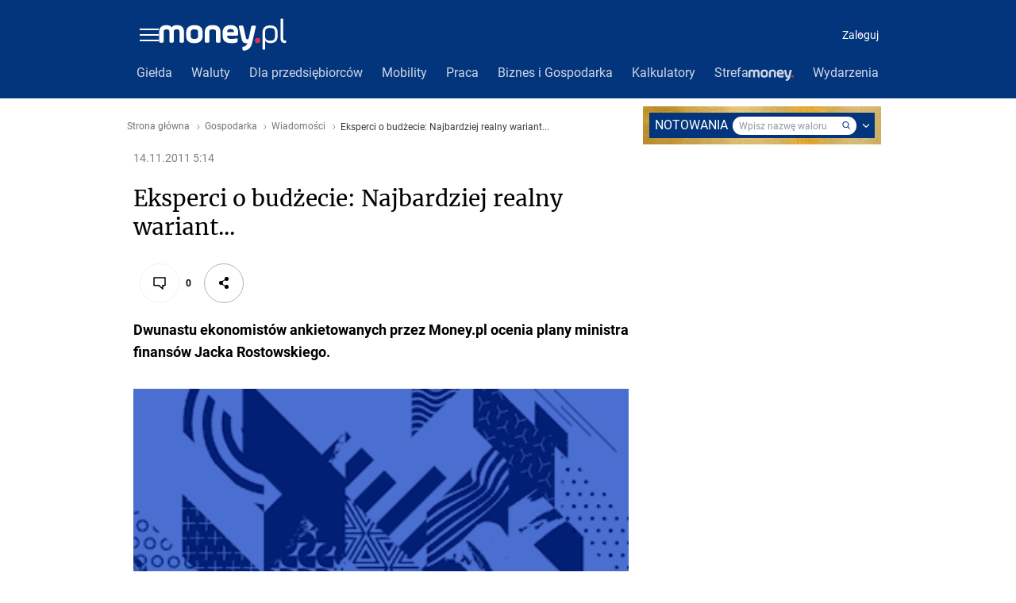

--- FILE ---
content_type: text/html; charset=utf-8
request_url: https://www.money.pl/gospodarka/wiadomosci/artykul/eksperci;o;budzecie;najbardziej;realny;wariant;,151,0,963735.html?p=mt
body_size: 78899
content:
<!DOCTYPE html><html lang="pl-PL"><head><title>Eksperci o budżecie: Najbardziej realny wariant... - Money.pl</title><meta charSet="UTF-8"/><meta http-equiv="X-UA-Compatible" content="IE=9;IE=10;IE=11;IE=Edge,chrome=1"/><meta name="viewport" content="width=device-width, initial-scale=1"/><meta name="format-detection" content="telephone=no"/><meta name="theme-color" content="#03357d"/><meta name="description" content="Dwunastu ekonomistów ankietowanych przez Money.pl ocenia plany ministra finansów Jacka Rostowskiego."/><meta property="og:title" content="Eksperci o budżecie: Najbardziej realny wariant..."/><meta property="og:description" content="Dwunastu ekonomistów ankietowanych przez Money.pl ocenia plany ministra finansów Jacka Rostowskiego."/><meta property="og:image" content="https://v.wpimg.pl/Mm5tLmpwYgxUFjpeXwxvGRdObgQZVWFPQFZ2T19Gf10FDHxCHRgjCExaOx0TEyNDRRhjBF8fYlwMTGNcSEd5XwcaIUMaBypPSA"/><meta property="og:url" content="https://www.money.pl/gospodarka/wiadomosci/artykul/eksperci;o;budzecie;najbardziej;realny;wariant;,151,0,963735.html"/><meta property="og:type" content="website"/><meta property="og:site_name" content="www.money.pl"/><meta property="og:locale" content="pl_PL"/><meta property="twitter:card" content="summary_large_image"/><meta property="twitter:url" content="https://www.money.pl/gospodarka/wiadomosci/artykul/eksperci;o;budzecie;najbardziej;realny;wariant;,151,0,963735.html"/><meta property="twitter:site" content="@Money_pl"/><meta property="twitter:image" content="https://v.wpimg.pl/Mm5tLmpwYgxUFjpeXwxvGRdObgQZVWFPQFZ2T19Gf10FDHxCHRgjCExaOx0TEyNDRRhjBF8fYlwMTGNcSEd5XwcaIUMaBypPSA"/><meta property="twitter:description" content="Dwunastu ekonomistów ankietowanych przez Money.pl ocenia plany ministra finansów Jacka Rostowskiego."/><meta property="twitter:domain" content="www.money.pl"/><meta name="author" content="Grupa Wirtualna Polska"/><meta name="logo" content="https://v.wpimg.pl/XzJ4LnBudxsrVjpdbQ56DmgObg0yHQcXJVopF3BXdFg_FnZMbQYsGz5dL0EuGj8VFXkjACcMBzkIa34WbAU2HWhJ"/><meta name="robots" content="max-image-preview:large"/><meta property="article:publisher" content="https://www.facebook.com/portal.Moneypl"/><meta property="article:published_time"/><meta property="article:modified_time" content="2011-11-14 06:14:01"/><meta property="article:tag" content="wzrost pkb w polsce, kryzys, giełda, wiadomości, gospodarka, porady, raport, najważniejsze, gospodarka polska"/><meta property="article:author" content="https://www.facebook.com/portal.Moneypl"/><meta property="fb:app_id" content="1500005657054866"/><meta property="fb:pages" content="90593452375"/><meta property="fb:pages" content="115567901803497"/><meta property="fb:pages" content="203367529692524"/><link rel="canonical" href="https://www.money.pl/gospodarka/wiadomosci/artykul/eksperci;o;budzecie;najbardziej;realny;wariant;,151,0,963735.html"/><meta data-react-helmet="true" name="breakpoints" content="1280"/><meta data-react-helmet="true" name="content-width" content="960, 1280"/><link rel="manifest" href="/static/manifest.json"/><link rel="icon" type="image/x-icon" href="/static/favicon.ico"/><script>
          
          var isMoneyV2 = true;
          var siteVersion = 'b';
          
          var rekid = '235776';
          var wp_dot_type = 'click';
          var wp_consent_logo = 'https://v.wpimg.pl/eUxvZ28uSjQZFCwBFw5HIVpMeFFIHTo4Fxg_SwpXSXcNVGAQFwYRNAwfOR11GgswATo1VVdbFTsfVCc';
          var wp_ppg_id = '5c779deee19a76000d37ea4d';
          var wp_ppg_key = 'BKDnDuSbgVrAT8gnDo4YcpoiRphX-ACcXkEFkgrxz-o59acbiyvUQ9puqfiRuKmeDwZQEGs1zP5YNVOyBGgjdzY';
          var wp_push_notification_on = true;
          var wp_abtest = {};
          var wp_sn = 'money_money';
          var wp_dot_addparams = {"ver":"b","ctype":"article","ccategory":"gospodarka","ctags":"wzrost pkb w polsce,kryzys,giełda,wiadomości,gospodarka,porady,raport,najważniejsze,gospodarka polska","cplatform":"pwp","csystem":"ncr","cid":"6269842846480001","cauto":0,"cpageno":1,"cpagemax":1,"cauthor":"","csource":"money.pl","cdate":"2011-11-14","ctlength":9287,"ciab":"IAB3,IAB-v3-77,IAB-v3-414,IAB3-7,IAB13-11","cuct":"","corigin":"","crepub":0,"cedtype":""};
          var wp_mobile = 0;
          var wp_money_keywords = '';
          var wp_dot_send = false;
          var screeningv2 = true;
          var wp_spa_config = {"platform":"desktop","desktop":{"dot":{"base":"money_money","bunches":{"Quiz":235885,"Artykuł":235776,"ArtykułPremium":239795,"ArtykułKomentarze":235776,"ArtykułKomentarzePremium":239795,"ArtykułWideo":235777,"ArtykułWideoKomentarze":235777,"Galeria":236861,"GaleriaKomentarze":236861,"Home":235588,"Empty":235588,"SekcjaDIR":235739,"Gielda":235739,"GieldaIndeksyGpw":235737,"GieldaIndeksyGpwDIR":235739,"GieldaSurowce":235738,"GieldaSurowceHTML":235739,"GieldaPorownanieSpolek":235737,"GieldaGpwStatystyka":235737,"GieldaGpwPortfel":235737,"GieldaGpwDIR":235737,"GieldaNaZywo":235738,"GieldaSpolkiGpwHTMLPodsumowanie":235739,"GieldaSpolkiGpwHTMLOFirmie":235738,"GieldaSpolkiGpwHTMLFinanse":235738,"GieldaSpolkiGpwHTMLKomunikaty":235738,"GieldaSpolkiGpwHTMLDywidendy":235738,"GieldaSpolkiGpwHTMLForum":235738,"GieldaKomunikatyHTML":235738,"GieldaNarzedzia":235738,"GieldaSwiat":235738,"GieldaSwiatDIR":235738,"GieldaSwiatHTML":235738,"GieldaRaportyHTML":235738,"GieldaSpolkiGpw":235737,"GieldaIpo":235738,"GieldaKomunikaty":235738,"GieldaTerminarz":235738,"GieldaRaporty":235738,"GieldaRekomendacje":235738,"ListingGieldaKomentarze":235796,"ListingGieldaWiadomosci":235796,"ListingGieldaKomentarze_swiat":235796,"ListingGieldaPoradniki":235796,"ListingGieldaNewconnectWiadomosci":235796,"ListingGieldaSpolka-dnia":235796,"ListingGieldaSurowceWiadomosci":235796,"ListingGieldaIpoWiadomosci":235796,"Pieniadze":235739,"PieniadzeKursHTML":235739,"PieniadzeForex":235738,"PieniadzeForexWalutyHTML":235739,"PieniadzeKalkulator":235738,"PieniadzeArchiwum":235738,"PieniadzeNbparchSrednie":235738,"PieniadzeNbp":235738,"PieniadzeBanki":235739,"PieniadzeBitcoin":235739,"PieniadzeBitcoinHTML":235739,"PieniadzeDepozytyWalutowe":235739,"PieniadzeDepozytyWalutoweHTML":235739,"ListingPieniadzeWiadomosci":235796,"ListingPieniadzeKomentarze":235796,"ListingPieniadzeOszczedzajinwestuj":235796,"ListingPieniadzePoradniki":235796,"ListingPieniadzeRaporty":235796,"ArchiwumAutor":235796,"ArchiwumAutorHTML":235796,"ArchiwumDate":235739,"ArchiwumDateDir":235739,"ListingArchiwumDyskusje":235796,"ListingArchiwumFelieton":235796,"ListingArchiwumGospodraka":235796,"ListingArchiwumKomentarzeGielda":235796,"ListingArchiwumKomentarzePieniadze":235796,"ListingArchiwumMikrofon":235796,"ListingArchiwumPoradniki":235796,"ListingArchiwumRaporty":235796,"ListingArchiwumTokfm":235796,"ListingArchiwumWiadomosci":235796,"ListingArchiwumWiadomosciKraj":235796,"ListingBanki":235796,"ListingBankiEdukacja":235796,"ListingBankiPoradniki":235796,"ListingBankiRaporty":235796,"ListingBankiWiadomosci":235796,"BankiElixir":235739,"ListingEmerytury":235796,"ListingEmeryturyPoradniki":235796,"ListingEmeryturyRaporty":235796,"ListingEmeryturyWiadomosci":235796,"EmeryturyKalkulatorOFE":235738,"ListingFundusze":235796,"ListingFunduszePoradniki":235796,"ListingFunduszeRaporty":235796,"ListingFunduszeWiadomosci":235796,"ListingGospodarka":235796,"ListingGospodarkaRozmowyogospodarce":235796,"ListingGospodarkaPoradniki":235796,"ListingGospodarkaPolityka":235796,"ListingGospodarkaAg":235796,"ListingGospodarkaGospodraka":235796,"ListingGospodarkaInflacjabezrobocieWiadomosci":235796,"ListingGospodarkaKomentarze":235796,"ListingGospodarkaKrajswiat":235796,"ListingGospodarkaNgospodarka":235796,"ListingGospodarkaNgospodarkaEbiznes":235796,"ListingGospodarkaNgospodarkaTelekomunikacja":235796,"ListingGospodarkaPolska":235796,"ListingGospodarkaRaporty":235796,"ListingGospodarkaStatistica":235796,"ListingGospodarkaSwiat":235796,"ListingGospodarkaTokfm":235796,"ListingGospodarkaTosieliczy":235796,"ListingGospodarkaTurystyka":235796,"ListingGospodarkaUnia-europejskaWiadomosci":235796,"ListingGospodarkaWiadomosci":235796,"ListingGospodarkaWybory2007Wiadomosci":235796,"ListingGospodarkaWybory2007Wywiady":235796,"ListingGospodarkaWywiady":235796,"ListingPodatki":235796,"ListingPodatkiPoradniki":235796,"ListingPodatkiWiadomosci":235796,"Kalkulatory":235738,"KalkulatorPlac":235738,"KalkulatorOdsetkowy":235738,"KalkulatorZakupowNaFirme":235738,"KalkulatorUrlopuMacierzynskiego":235738,"KalkulatorSkladekZus":235738,"KalkulatorSkladekZusDzialalnoscGospodarcza":235738,"PodatkiBazyTeleadresowe":235738,"PodatkiBazyTeleadresoweDoradcyPodatkowi":235738,"PodatkiBazyTeleadresoweDoradcyPodatkowiWojewodztwo":235738,"PodatkiBazyTeleadresoweDoradcyPodatkowiMiasto":235738,"PodatkiBazyTeleadresoweDoradcyPodatkowiOddzial":235738,"PodatkiBazyTeleadresoweInstytucjeWsparciaEksportu":235738,"PodatkiBazyTeleadresoweInstytucjeWsparciaEksportuKraj":235738,"PodatkiBazyTeleadresoweInstytucjeWsparciaEksportuIzba":235738,"PodatkiBazyTeleadresoweIzbyGospodarcze":235738,"PodatkiBazyTeleadresoweIzbyGospodarczeIzba":235738,"PodatkiBazyTeleadresoweIzbyGospodarczeMiasto":235738,"PodatkiBazyTeleadresoweIzbyGospodarczeOddzial":235738,"PodatkiBazyTeleadresoweKancelariePatentowe":235738,"PodatkiBazyTeleadresoweKancelariePatentoweWojewodztwo":235738,"PodatkiBazyTeleadresoweKancelariePatentoweMiasto":235738,"PodatkiBazyTeleadresoweKancelariePatentoweOddzial":235738,"PodatkiBazyTeleadresoweKrus":235738,"PodatkiBazyTeleadresoweKrusWojewodztwo":235738,"PodatkiBazyTeleadresoweKrusMiasto":235738,"PodatkiBazyTeleadresoweKrusOddzial":235738,"PodatkiBazyTeleadresoweSady":235738,"PodatkiBazyTeleadresoweSadyWojewodztwo":235738,"PodatkiBazyTeleadresoweSadyMiasto":235738,"PodatkiBazyTeleadresoweSadyOddzial":235738,"PodatkiUrzedySkarbowe":235738,"PodatkiBazyTeleadresoweUrzedySkarboweWojewodztwo":235738,"PodatkiBazyTeleadresoweUrzedySkarboweMiasto":235738,"PodatkiBazyTeleadresoweUrzedySkarboweOddzial":235738,"PodatkiBazyTeleadresoweZus":235738,"PodatkiBazyTeleadresoweZusOddzial":235738,"PodatkiKalkulatorDat":235738,"KalkulatorWynagrodzeniaChorobowego":235738,"KalkulatorKredytuHipotecznego":235738,"KalkulatorWynagrodzeniaZaPraceWNadgodzinach":235738,"PodatkiKalkulatorEkwiwalentuZaUrlopWypoczynkowy":235738,"PodatkiKalkulatorStazuPracy":235738,"ListingUbezpieczenia":235796,"ListingUbezpieczeniaEksperci-radza":235796,"ListingUbezpieczeniaPoradniki":235796,"ListingUbezpieczeniaWiadomosci":235796,"ListingUbezpieczeniaWiadomosci-z-branzy":235796,"ListingWiadomosci":235796,"ListingWideo":235796,"ListingDziejesienazywo":235796,"ListingQuizy":235796,"Tarcza antykryzysowa":235739,"KalkulatorPpk":235738,"RankingFirm2021Index":235739,"RankingFirm2021Firmy":235739,"RankingFirmFirmyDIR":235739,"NagrodaMoneyZgloszenia2021Index":235739,"NagrodaMoneyZgloszenia2022Index":235739,"NagrodaMoneyZgloszenia2023Index":235739,"NagrodaMoneyZgloszenia2024Index":235739,"NagrodaMoneyZgloszenia2025Index":235739,"NagrodaMoney2021Index":235739,"NagrodaMoney2022Index":235739,"NagrodaMoney2023Index":235739,"NagrodaMoney2024Index":235739,"NagrodaMoney2025Index":235739,"MobilityIndex":235739,"ListingMobilityInfrastruktura":235796,"ListingMobilityKlasa-biznes":235796,"ListingMobilityMobilnosc":235796,"ListingMobilityTransport-jutra":235796,"FirmaJakZalozycFirme":235738,"FirmaPKD":235738,"FirmaPKDWyszukiwarka":235738,"FirmaPKD2007":235738,"FirmaPKD2007Wyszukiwarka":235738,"FirmaPKWIU":235738,"FirmaPKWIUWyszukiwarka":235738,"ListingFirmaWiadomosci":235796,"BizTechIndex":235739,"RedakcjaIndex":235738,"E404":235588}}},"payload":{"dot":{"href":"https://www.money.pl/gospodarka/wiadomosci/artykul/eksperci;o;budzecie;najbardziej;realny;wariant;,151,0,963735.html?p=mt","bunch":"Artykuł","ver":"b","ctype":"article","ccategory":"gospodarka","ctags":"wzrost pkb w polsce,kryzys,giełda,wiadomości,gospodarka,porady,raport,najważniejsze,gospodarka polska","cplatform":"pwp","csystem":"ncr","cid":"6269842846480001","cauto":0,"cpageno":1,"cpagemax":1,"cauthor":"","csource":"money.pl","cdate":"2011-11-14","ctlength":9287,"ciab":"IAB3,IAB-v3-77,IAB-v3-414,IAB3-7,IAB13-11","cuct":"","corigin":"","crepub":0,"cedtype":""}}};
          var wp_fb_id = '933316406876601';
          var wp_tiktok_id = 'CIR7QM3C77UDSAV0GIJG';
          
          var WP = [];
          var wp_hj_id = '215799';
          var getPopoverAnchor = async () => document.querySelector('[data-role="onelogin-button"]');
        </script><meta name="gaf" content="blytyite"/><script>!function(e,f){try{f.WP=f.WP||[];f.wp_pvid=f.wp_pvid||(function(){var output='';while(output.length<20){output+=Math.random().toString(16).substr(2);output=output.substr(0,20)}return output})(20);var abtest=function(){function e(t){return!(null==t)&&"object"==typeof t&&!Array.isArray(t)&&0<Object.keys(t).length}var t="",r=f.wp_abtest;return e(r)&&(t=Object.entries(r).map(([r,t])=>{if(e(t))return Object.entries(t).map(([t,e])=>r+"|"+t+"|"+e).join(";")}).join(";")),t}();var r,s,c=[["https://www","money","pl/[base64]"].join('.'),["pvid="+f.wp_pvid,(s=e.cookie.match(/(^|;)\s*PWA_adbd\s*=\s*([^;]+)/),"PWA_adbd="+(s?s.pop():"2")),location.search.substring(1),(r=e.referrer,r&&"PWAref="+encodeURIComponent(r.replace(/^https?:\/\//,""))),f.wp_sn&&"sn="+f.wp_sn, abtest&&"abtest="+encodeURIComponent(abtest)].filter(Boolean).join("&")].join("/?");e.write('<scr'+'ipt src="'+c+'"><\/scr'+'ipt>')}catch(_){console.error(_)}}(document,window);</script><script>if ('serviceWorker' in navigator) {
            window.addEventListener('load', function() {
              navigator.serviceWorker.register('/sw.js?a986c0c7b48eb700d1f01e93bd29708a').then(function (registration) {
                registration.update()
              }, function (err) {
                console.log('ServiceWorker registration failed: ', err.stack || err)
              })
            })
          }</script><script>
          window.addEventListener('SurvicateReady', function() {
            try {
              _sva.setVisitorTraits({ "BDuseg": window.WP.cookie.get("BDuseg") });
            } catch(error) {
              window.WP.push(function () {
                window.WP.captureError(error, 'www.money.pl')
              })        
            }
          });
          
          window.WP.push(function () {
            window.WP.gdpr.runAfterConsent(function () {
              window.WP.getScript({
                src: "https://survey.survicate.com/workspaces/1c100ea890ecb909ef3568bf1023e6b8/web_surveys.js",
                target: document.body,
                id: 'survicate-poll',
              })
            })
          })</script><style data-styled="jZyHJL fjuKPU eoDTGr glGuLC ekdvBu  DLJrY emgnlI bOUlxb jcbIcd fQhGBs lcWgRc jwifEj hSmcHH irjRMx bqMsBo jseVRZ bsdBrC fKjWcQ jkHMOH gWcrn fJWKOm ehhqlv gdOGnA JqKwI ixmDKu cpFNHK jgXxof dfbmbg eZwqgj emDbHW QdGEo lehpLT iBGghd eJEuUq gAiKOm dNZYnX hucsiQ ddBnBV eEAJAp clGhiy fNRKzO jellAQ cgxYpe lelNXm hngozR kydSfK kNvoeb cNoWwA fjfevc chYsPW faQGmY hgPacc jpsISv cpETUB fGzaUU CrODR kTLKeu dDzxhw dwZcaq frEDTn isaLcv dsujsf iuLNTr kgIvYB iXZljD DfnsJ cjROjS bvbSkB eBYRvG dzuzwe QGctN uTxCW fEiLZv ednIkI iGivjx iisrdd AMbaA ivBIVi jrsbap iJZWqE gfzWAc lnQayE fCXTOk dYQtIr hQgiqR llpVJw gvLSYK iYezPu eWtSvh juUiRE ggwLDf cpYdtC dfXUtD jJlmFY  bmaDM dNfDuv xyAYr jFbVjK fBNaNF uYXZc cqHvSI fmOIUJ kLEDdL lGKvq bOsvRB iPHSOH euBzRc bvQiLg eLHYWb eAIqim iwiEdl eFroIt cypfjO ipKiOg bRssIH bDqsay jspCBp gBBUGU cLmRoz cjZQl kjppAb koWjOo hybKhf iJBGdH bwTKjm kCdKdO laSEJC dJEhVJ hOCtRk dndViW oqWDU exdXjy ezpfzv kPvGog bgopVo cSSrUl gGHdqo bsLCtB eQHxwE jDtNdN iSMfiI iYVnUo cNUsuV lisBIv hrzalK cSXCsE ksZcej dregNu xRToF eJRdby fboZED eAQYGN kmtpHQ cdEnMs kQrSGi bqRmBe lmgmqA crMllg hbGhjw kshktW bfRITN eSkKFD fZNGGB dWEDBI gqASPf Ggwo VqiQB etgDXQ ksMzcr iAoWde gLjySO eWMmlV iCHOZT gcIuaW dPysAj hZEUHj QmefS iFkgdE gvNUxg jkATaT ktbksZ kzdekC cfRYGz bpbLvy bmkLBf cDVuRW gupGSX oxYbL bsckSI iwmsRW vkUGm hprAHy fzEuXb jzaoBd cUOaeP hgeMjy cyODPE fivIZo eFcgAW suVeR eeHsws cvLYdt cZyhXV fgsGgG fThMvt hBLWI eExxcT bCvlSs irwxaU jjBIRG hbffle ewtjAx ekMZRI cCkeOh cONZBS gRbNZE kQYExB QciNf fBPmXR fzzpZl gWuDFJ cgUFfA iIGzJm jAjALZ hvXdYp ekpVas gxlxOk fOVhlZ fWihgj eVenxb eNMsk eGgEaJ boOjVl eQyiuO bRINQe bNSrd eRYjly ujtpe jmidgi iMZYXZ kSSKKx dOBIqr gOCjCw cdbWtO iTxfGE fTtXnO jAxIjF fmvUms cjIkZv etnnSJ dtexpV bqTDi lieBrL fxcoqw xzFcO gkhqbU iNmUyx jxsZrX bYDEai khwfNu cTZwQv emMZDN jKQuKx dngYBa cqvOtg bTdOyY ixcmqb hqIhCp ksfxjK bfptZZ dvGtoL kXwfq iTNqen hnCTbe eRMywt eRjdEz dliBoo elKnOL fwwKVh cmNTYm eyqjRG diWUFr ePWoSW dntbLM iaROo DPXCO jkMoWt gXsENw dNHpYa cICyJg keIsfw errEOK hvdNNX eBBkEM bUbnUR jheiL bhAEkD  bFQKdP hBhTgZ iNnbLO ikIqCz cKhsLP doByap dVYrJg kdvfyI jfIuVx bRJqYJ bLlfKt jEopNr hyimWi eecFym hITXyH ePOhxO jeQpeA hENpBZ iAqwvA hdLFbx dRHNfN KIqqH fdfFki bdkQJc bPnqmL HKxmU davtzn kVjVBQ gxyClD OKLvL hWtNqB laGbA hIXGgZ cAplSa lkPlJu gtupBr cKupcv gSKDfZ czmsvK xxpBy fUQCXN kGIOTw kERvbL jaYCyr gQsGfW bkVvGI fMpFqC eVykQF KvOEB lmOiSF iBOTTr dScpaC dcIUhw dTuMGp iUAZG  QXQPc hmvhCp izgDTj knBukQ hmeKyl jYetpo hxCnbj gJiYlx kmHFUD biMzJQ iLOiEu gCuZBH cRbWiB ibkhvJ gzURRI fXyKdc hQLvQb edFxsJ jyEhpb eCnNUD iFCynY bChtFD jeHmuf iWennp llvJmN jeufbD hyujDP eWiLjJ QrjZR delrLF kxPafr gTRtJJ lXiNm bWhPzz fjCoCc jzFaxd jZidUw crHglJ kFTnvs jXyxUP dDxzWT ciUnww cZIpKL cuPQpZ irIUOJ eaycTr gjNMaZ eEZZzJ rxZDS ifeUZq czReze hpXDey iLemjQ iLopPz jSmwWV bLgzYl cgBZBA kYamif fdKXMU bxjyuH hlfYNP kridZk eYWnMs jDdfBj pzGre kCivOd cciApA bCwcQq hgsHRZ YukTl hqnbtC hfQqkS khNljH izaSrk iVTQrw fiOaxg JZnaQ jcoHoR kbOtIZ iwsJyC cnCOaA EfvXS hkhbKJ boJBsC jndckz   iOFIHq dRLdQz cxliaQ hHtsBi hFnuuy fmOxFT fXiQyw hMzFCh bpiqKz ieLfqi hzVchS cbqAgK dOaugH iLpXXA bFsgiZ hNaehu iBhpNS jxzBUw czuPrq judHvS jRSidN icuuPf hgJEZT bIaznQ eexDs gNQhej dFZZFF cjSAIq JxYCV kDlJPd enyUnU jfMrVw hVQWOZ iMXuxK jHofAI jcrQGc jPhmer dpKFnu hjojzB jVdxzw hZfMXl gNCQBN gTxoRr iUgNop eHnlCB kbocsE lcVSVb nydfc wBsAy fMgjX epltFz cIJSzP     hlmZDT cOYUbg lnVUWT kXuJpr gInoUA inVagv fnHTLc iUCUMN bcrgNY inZYjO iZStgW jkVGxh hcQycL ckLauT bbisDl dyQbXX cZqISl gsTiyg epOYuw hHQhKl ioqWIy NDsSf cYhWzx dqyMsg gspDfL FFqGp hBldyv hBlrmw gwNJwN dwCikx hDLjaC gMdAKa cSWNT" data-styled-version="4.4.1">
/* sc-component-id: sc-1qoxnlp-0 */
.bmaDM{box-sizing:border-box;-webkit-scroll-behavior:smooth;-moz-scroll-behavior:smooth;-ms-scroll-behavior:smooth;scroll-behavior:smooth;padding:0;margin:0;border:0;outline:0;vertical-align:baseline;line-height:1.35;-webkit-tap-highlight-color:transparent;font-family:sans-serif;font-weight:400;font-size:10px;width:100%;} .bmaDM *{box-sizing:inherit;} .bmaDM ol,.bmaDM ul{list-style:none;}
/* sc-component-id: sc-global-3786679869 */
html{line-height:1.15;-webkit-text-size-adjust:100%;} body{margin:0;} main{display:block;} h1{font-size:2em;margin:0.67em 0;} hr{box-sizing:content-box;height:0;overflow:visible;} pre{font-family:monospace,monospace;font-size:1em;} a{background-color:transparent;} abbr[title]{border-bottom:none;-webkit-text-decoration:underline;text-decoration:underline;-webkit-text-decoration:underline dotted;text-decoration:underline dotted;} b,strong{font-weight:bolder;} code,kbd,samp{font-family:monospace,monospace;font-size:1em;} small{font-size:80%;} sub,sup{font-size:75%;line-height:0;position:relative;vertical-align:baseline;} sub{bottom:-0.25em;} sup{top:-0.5em;} img{border-style:none;} button,input,optgroup,select,textarea{font-family:inherit;font-size:100%;line-height:1.15;margin:0;} button,input{overflow:visible;} button,select{text-transform:none;} button,[type="button"],[type="reset"],[type="submit"]{-webkit-appearance:button;} button::-moz-focus-inner,[type="button"]::-moz-focus-inner,[type="reset"]::-moz-focus-inner,[type="submit"]::-moz-focus-inner{border-style:none;padding:0;} button:-moz-focusring,[type="button"]:-moz-focusring,[type="reset"]:-moz-focusring,[type="submit"]:-moz-focusring{outline:1px dotted ButtonText;} fieldset{padding:0.35em 0.75em 0.625em;} legend{box-sizing:border-box;color:inherit;display:table;max-width:100%;padding:0;white-space:normal;} progress{vertical-align:baseline;} textarea{overflow:auto;} [type="checkbox"],[type="radio"]{box-sizing:border-box;padding:0;} [type="number"]::-webkit-inner-spin-button,[type="number"]::-webkit-outer-spin-button{height:auto;} [type="search"]{-webkit-appearance:textfield;outline-offset:-2px;} [type="search"]::-webkit-search-decoration{-webkit-appearance:none;} ::-webkit-file-upload-button{-webkit-appearance:button;font:inherit;} details{display:block;} summary{display:list-item;} template{display:none;} [hidden]{display:none;}
/* sc-component-id: sc-16mmhaw-0 */
.lcWgRc{margin:0 auto;width:1280px;position:relative;} @media (max-width:1280px){.lcWgRc{width:100%;max-width:960px;}}.jwifEj{margin:0 auto;width:1160px;position:relative;} @media (max-width:74.9375em){.jwifEj{width:100%;max-width:980px;}}
/* sc-component-id: sc-16mmhaw-1 */
.kbOtIZ{display:-webkit-box;display:-webkit-flex;display:-ms-flexbox;display:flex;width:100%;}
/* sc-component-id: sc-16mmhaw-2 */
.iwsJyC{width:calc(100% - 2.5% - 300px);margin-right:2.5%;display:-webkit-box;display:-webkit-flex;display:-ms-flexbox;display:flex;-webkit-flex-wrap:wrap;-ms-flex-wrap:wrap;flex-wrap:wrap;padding-bottom:20px;-webkit-align-content:flex-start;-ms-flex-line-pack:start;align-content:flex-start;-webkit-flex-direction:column;-ms-flex-direction:column;flex-direction:column;} @media print{.iwsJyC{width:100%;}}
/* sc-component-id: sc-16mmhaw-3 */
.cnCOaA{width:300px;padding-bottom:20px;} @media print{.cnCOaA{display:none;}}
/* sc-component-id: sc-bdVaJa */
.bkVvGI{cursor:pointer;} .bkVvGI:hover{-webkit-text-decoration:underline;text-decoration:underline;}
/* sc-component-id: sc-htpNat */
.iUgNop{position:relative;} .iUgNop:before{content:'REKLAMA';position:absolute;left:0;top:-10px;padding-left:0;font-family:Roboto,sans-serif;font-weight:400;font-size:0.9rem;color:#888;}
/* sc-component-id: r8yal5-0 */
.hZfMXl{max-width:100%;box-sizing:border-box;width:100%;}
/* sc-component-id: r8yal5-1 */
.gTxoRr{max-width:100%;box-sizing:border-box;width:100%;}
/* sc-component-id: r8yal5-2 */
.gNCQBN{display:block;line-height:0;}
/* sc-component-id: sc-4fqan3-0 */
.EfvXS{margin:0 0 22px 0;}
/* sc-component-id: sc-4fqan3-1 */
.dScpaC{margin:12px 0 12px 0;}
/* sc-component-id: sc-bxivhb */
.dYQtIr{display:inline-block;width:6px;height:6px;border-top:2.5px solid #005599;border-right:2.5px solid #005599;border-bottom:2px solid transparent;border-left:2px solid transparent;border-radius:2px;-webkit-transition:-webkit-transform 0.5s;-webkit-transition:transform 0.5s;transition:transform 0.5s;-webkit-transform:rotate(45deg);-ms-transform:rotate(45deg);transform:rotate(45deg);}.hQgiqR{display:inline-block;width:6px;height:6px;border-top:2.5px solid #005599;border-right:2.5px solid #005599;border-bottom:2px solid transparent;border-left:2px solid transparent;border-radius:2px;-webkit-transition:-webkit-transform 0.5s;-webkit-transition:transform 0.5s;transition:transform 0.5s;-webkit-transform:rotate(135deg);-ms-transform:rotate(135deg);transform:rotate(135deg);}
/* sc-component-id: sc-ifAKCX */
.dcIUhw{position:relative;top:-3px;}
/* sc-component-id: sc-1jg4pzt-0 */
.QXQPc{display:-webkit-box;display:-webkit-flex;display:-ms-flexbox;display:flex;-webkit-align-items:center;-webkit-box-align:center;-ms-flex-align:center;align-items:center;min-height:18px;padding:17px 16px 11px 16px;display:-webkit-box;display:-webkit-flex;display:-ms-flexbox;display:flex;-webkit-align-items:center;-webkit-box-align:center;-ms-flex-align:center;align-items:center;width:100%;box-sizing:border-box;-webkit-box-pack:justify;-webkit-justify-content:space-between;-ms-flex-pack:justify;justify-content:space-between;font-size:1.4rem;}
/* sc-component-id: sc-1jg4pzt-2 */
.hxCnbj{font-size:1.4rem;color:#005599;white-space:nowrap;}
/* sc-component-id: sc-1jg4pzt-3 */
.jYetpo{display:inline-block;width:4px;height:4px;border-top:2.5px solid #005599;border-right:2.5px solid #005599;border-bottom:2px solid transparent;border-left:2px solid transparent;border-radius:2px;-webkit-transition:-webkit-transform 0.5s;-webkit-transition:transform 0.5s;transition:transform 0.5s;-webkit-transform:rotate(-135deg);-ms-transform:rotate(-135deg);transform:rotate(-135deg);margin-right:6px;-webkit-flex-shrink:0;-ms-flex-negative:0;flex-shrink:0;-webkit-align-self:center;-ms-flex-item-align:center;align-self:center;}
/* sc-component-id: sc-1jg4pzt-4 */
.hmeKyl{width:100%;display:-webkit-box;display:-webkit-flex;display:-ms-flexbox;display:flex;-webkit-flex-wrap:nowrap;-ms-flex-wrap:nowrap;flex-wrap:nowrap;-webkit-box-pack:start;-webkit-justify-content:flex-start;-ms-flex-pack:start;justify-content:flex-start;-webkit-align-items:baseline;-webkit-box-align:baseline;-ms-flex-align:baseline;align-items:baseline;}
/* sc-component-id: sc-i2doh5-0 */
.dJEhVJ{box-sizing:content-box;position:relative;background-color:#f3f3f3;width:100%;min-height:300px;} .dJEhVJ > img{position:absolute;top:0;right:0;bottom:0;left:0;margin:auto;width:auto;height:auto;}.hOCtRk{box-sizing:content-box;position:relative;background-color:transparent;width:100%;min-height:600px;} .hOCtRk > img{display:none;position:absolute;top:0;right:0;bottom:0;left:0;margin:auto;width:auto;height:auto;}.dndViW{box-sizing:content-box;position:relative;background-color:transparent;width:100%;min-height:40px;} .dndViW > img{display:none;position:absolute;top:0;right:0;bottom:0;left:0;margin:auto;width:auto;height:auto;}.oqWDU{box-sizing:content-box;position:relative;background-color:#f3f3f3;width:100%;min-height:250px;} .oqWDU > img{position:absolute;top:0;right:0;bottom:0;left:0;margin:auto;width:auto;height:auto;}.exdXjy{box-sizing:content-box;position:relative;background-color:#f3f3f3;width:100%;min-height:200px;} .exdXjy > img{position:absolute;top:0;right:0;bottom:0;left:0;margin:auto;width:auto;height:auto;}.ezpfzv{box-sizing:content-box;position:relative;background-color:transparent;width:100%;min-height:0px;} .ezpfzv > img{display:none;position:absolute;top:0;right:0;bottom:0;left:0;margin:auto;width:auto;height:auto;}.kPvGog{box-sizing:content-box;position:relative;background-color:transparent;width:100%;min-height:50px;} .kPvGog > img{display:none;position:absolute;top:0;right:0;bottom:0;left:0;margin:auto;width:auto;height:auto;}.bgopVo{box-sizing:content-box;position:relative;background-color:#f3f3f3;width:100%;min-height:280px;} .bgopVo > img{position:absolute;top:0;right:0;bottom:0;left:0;margin:auto;width:auto;height:auto;}
/* sc-component-id: sc-1aqvfy8-0 */
.iNnbLO{height:0;}
/* sc-component-id: n9bmz-0 */
.iBOTTr{display:-webkit-box;display:-webkit-flex;display:-ms-flexbox;display:flex;-webkit-align-items:baseline;-webkit-box-align:baseline;-ms-flex-align:baseline;align-items:baseline;padding-right:16px;}
/* sc-component-id: vv4rbb-0 */
.iisrdd{-webkit-transition:all .3s;transition:all .3s;top:-1px;-webkit-transform:rotate(90deg);-ms-transform:rotate(90deg);transform:rotate(90deg);}.AMbaA{-webkit-transition:all .3s;transition:all .3s;}.ivBIVi{-webkit-transition:all .3s;transition:all .3s;top:-1px;-webkit-transform:rotate(-90deg);-ms-transform:rotate(-90deg);transform:rotate(-90deg);}
/* sc-component-id: sc-1cj2oqs-0 */
.jrsbap{display:-webkit-box;display:-webkit-flex;display:-ms-flexbox;display:flex;-webkit-align-items:center;-webkit-box-align:center;-ms-flex-align:center;align-items:center;font-size:1.2rem;color:#737373;margin:9px 0 6px 0;min-height:13px;text-overflow:ellipsis;white-space:nowrap;overflow:hidden;width:calc(100% - 2.5% - 300px);} @media print{.jrsbap{display:none;}}
/* sc-component-id: sc-1cj2oqs-1 */
.gvLSYK{color:#737373;} .gvLSYK:hover{color:#005599;}
/* sc-component-id: sc-1cj2oqs-2 */
.eWtSvh{display:inline;color:#3a3a3a;font-size:1.2rem;font-weight:normal;margin:0;padding:0;line-height:1.4rem;}
/* sc-component-id: sc-1cj2oqs-3 */
.iYezPu{display:inline-block;width:3px;height:3px;border-top:1px solid #737373;border-right:1px solid #737373;border-bottom:2px solid transparent;border-left:2px solid transparent;border-radius:2px;-webkit-transition:-webkit-transform 0.5s;-webkit-transition:transform 0.5s;transition:transform 0.5s;-webkit-transform:rotate(45deg);-ms-transform:rotate(45deg);transform:rotate(45deg);position:relative;top:0px;margin:0 7px 0 5.5px;}
/* sc-component-id: ity3zo-0 */
.eQyiuO{padding:14px 10px 60px 10px;background:#fff;min-height:600px;}
/* sc-component-id: sc-1mskw74-0 */
.iSMfiI{box-sizing:border-box;margin-top:0;margin-bottom:0;margin-left:auto;margin-right:auto;margin:0;width:calc(100% - 320px);}.iYVnUo{box-sizing:border-box;margin-top:0;margin-bottom:0;margin-left:auto;margin-right:auto;width:100%;}.cNUsuV{box-sizing:border-box;margin-bottom:24px;}.lisBIv{box-sizing:border-box;max-width:624px;} @media screen and (min-width:1281px){.lisBIv{max-width:944px;}}.hrzalK{box-sizing:border-box;margin-bottom:16px;margin-top:12px;}.cSXCsE{box-sizing:border-box;margin-top:0;margin-bottom:0;margin-left:auto;margin-right:auto;max-width:624px;width:100%;} @media screen and (min-width:1281px){.cSXCsE{max-width:944px;}}.ksZcej{box-sizing:border-box;margin-top:0;margin-bottom:0;margin-left:auto;margin-right:auto;width:100%;max-width:624px;}.dregNu{box-sizing:border-box;width:624px;} @media screen and (min-width:1281px){.dregNu{width:944px;}}.xRToF{box-sizing:border-box;margin-top:0;margin-bottom:0;margin-left:auto;margin-right:auto;width:624px;} @media screen and (min-width:1281px){.xRToF{width:784px;}}.eJRdby{box-sizing:border-box;margin-bottom:16px;}.fboZED{box-sizing:border-box;margin-top:16px;}.eAQYGN{box-sizing:border-box;width:624px;}.kmtpHQ{box-sizing:border-box;width:20%;}.cdEnMs{box-sizing:border-box;}.kQrSGi{box-sizing:border-box;width:624px;} @media screen and (min-width:960px){.kQrSGi{width:624px;}} @media screen and (min-width:1281px){.kQrSGi{width:944px;}}.bqRmBe{box-sizing:border-box;width:190px;} @media screen and (min-width:960px){.bqRmBe{width:190px;}} @media screen and (min-width:1281px){.bqRmBe{width:297px;}}.lmgmqA{box-sizing:border-box;background-color:#f0f0f0;width:70px;height:70px;}.crMllg{box-sizing:border-box;margin-bottom:8px;background-color:#f0f0f0;height:100px;width:190px;} @media screen and (min-width:1281px){.crMllg{margin-bottom:16px;}} @media screen and (min-width:960px){.crMllg{width:190px;height:100px;}} @media screen and (min-width:1281px){.crMllg{width:297px;height:156px;}}.hbGhjw{box-sizing:border-box;margin-bottom:24px;width:100%;}.kshktW{box-sizing:border-box;width:100%;}.bfRITN{box-sizing:border-box;margin-bottom:16px;width:20%;}.eSkKFD{box-sizing:border-box;margin-left:16px;margin-right:16px;}.fZNGGB{box-sizing:border-box;margin-top:24px;}.dWEDBI{box-sizing:border-box;margin-top:32px;margin-bottom:32px;}.gqASPf{box-sizing:border-box;background-color:#f0f0f0;width:118px;height:86px;}.Ggwo{box-sizing:border-box;padding-left:16px;padding-right:16px;margin-bottom:96px;}.VqiQB{box-sizing:border-box;margin-top:0;margin-bottom:0;margin-left:auto;margin-right:auto;width:100%;max-width:944px;}.etgDXQ{box-sizing:border-box;margin-top:0;margin-bottom:0;margin-left:auto;margin-right:auto;max-width:624px;width:100%;} @media screen and (min-width:1281px){.etgDXQ{max-width:784px;}}.ksMzcr{box-sizing:border-box;margin-left:auto;margin-right:auto;margin-top:64px;margin-bottom:64px;max-width:624px;}.iAoWde{box-sizing:border-box;width:620px;} @media screen and (min-width:1281px){.iAoWde{width:784px;}}.gLjySO{box-sizing:border-box;margin-bottom:8px;margin-top:8px;}.eWMmlV{box-sizing:border-box;margin-bottom:8px;height:100px;width:190px;} @media screen and (min-width:1281px){.eWMmlV{margin-bottom:16px;}} @media screen and (min-width:960px){.eWMmlV{width:190px;height:100px;}} @media screen and (min-width:1281px){.eWMmlV{width:297px;height:156px;}}.iCHOZT{box-sizing:border-box;width:auto;}.gcIuaW{box-sizing:border-box;margin-left:16px;margin-right:16px;} @media screen and (min-width:960px){.gcIuaW{margin-left:0;margin-right:0;}}.dPysAj{box-sizing:border-box;margin-bottom:32px;min-height:0;}
/* sc-component-id: sc-7eqdwf-0 */
.kLEDdL{box-sizing:border-box;font-family:Roboto,sans-serif;font-weight:400;font-size:20px;}.lGKvq{box-sizing:border-box;font-weight:700;font-size:12px;line-height:16px;}.bOsvRB{box-sizing:border-box;color:#000;font-weight:700;font-size:12px;line-height:16px;}.iPHSOH{box-sizing:border-box;margin-bottom:24px;margin-top:0;color:#000;font-family:Merriweather,serif;font-size:28px;font-weight:400;line-height:36px;} @media screen and (min-width:1281px){.iPHSOH{margin-bottom:32px;}} @media screen and (min-width:1281px){.iPHSOH{font-size:38px;line-height:48px;}}.euBzRc{box-sizing:border-box;}.bvQiLg{box-sizing:border-box;color:#b3b3b3;font-size:16px;line-height:16px;}
/* sc-component-id: sc-1dok8kl-0 */
.gBBUGU{box-sizing:border-box;margin-top:24px;display:-webkit-box;display:-webkit-flex;display:-ms-flexbox;display:flex;-webkit-box-pack:left;-webkit-justify-content:left;-ms-flex-pack:left;justify-content:left;}.cLmRoz{box-sizing:border-box;display:-webkit-box;display:-webkit-flex;display:-ms-flexbox;display:flex;-webkit-box-pack:center;-webkit-justify-content:center;-ms-flex-pack:center;justify-content:center;}.cjZQl{box-sizing:border-box;max-width:624px;display:-webkit-box;display:-webkit-flex;display:-ms-flexbox;display:flex;-webkit-box-pack:center;-webkit-justify-content:center;-ms-flex-pack:center;justify-content:center;} @media screen and (min-width:1281px){.cjZQl{max-width:944px;}}.kjppAb{box-sizing:border-box;margin-left:auto;margin-right:auto;margin-top:0;margin-bottom:0;max-width:960px;width:960px;display:-webkit-box;display:-webkit-flex;display:-ms-flexbox;display:flex;-webkit-box-pack:center;-webkit-justify-content:center;-ms-flex-pack:center;justify-content:center;-webkit-flex-shrink:0;-ms-flex-negative:0;flex-shrink:0;-webkit-box-flex:0;-webkit-flex-grow:0;-ms-flex-positive:0;flex-grow:0;} @media screen and (min-width:1281px){.kjppAb{width:1280px;max-width:1280px;}}.koWjOo{box-sizing:border-box;max-width:944px;width:944px;display:-webkit-box;display:-webkit-flex;display:-ms-flexbox;display:flex;-webkit-flex-shrink:0;-ms-flex-negative:0;flex-shrink:0;-webkit-box-flex:0;-webkit-flex-grow:0;-ms-flex-positive:0;flex-grow:0;-webkit-flex-direction:column;-ms-flex-direction:column;flex-direction:column;} @media screen and (min-width:1281px){.koWjOo{width:1280px;max-width:1280px;}}.hybKhf{box-sizing:border-box;display:-webkit-box;display:-webkit-flex;display:-ms-flexbox;display:flex;}.iJBGdH{box-sizing:border-box;max-width:624px;width:624px;display:-webkit-box;display:-webkit-flex;display:-ms-flexbox;display:flex;-webkit-flex-shrink:0;-ms-flex-negative:0;flex-shrink:0;-webkit-box-flex:0;-webkit-flex-grow:0;-ms-flex-positive:0;flex-grow:0;-webkit-flex-direction:column;-ms-flex-direction:column;flex-direction:column;} @media screen and (min-width:1281px){.iJBGdH{width:960px;max-width:960px;}}.bwTKjm{box-sizing:border-box;margin-left:20px;width:300px;max-width:300px;display:-webkit-box;display:-webkit-flex;display:-ms-flexbox;display:flex;-webkit-flex-shrink:0;-ms-flex-negative:0;flex-shrink:0;-webkit-box-flex:0;-webkit-flex-grow:0;-ms-flex-positive:0;flex-grow:0;-webkit-flex-direction:column;-ms-flex-direction:column;flex-direction:column;}.kCdKdO{box-sizing:border-box;margin-top:16px;display:-webkit-box;display:-webkit-flex;display:-ms-flexbox;display:flex;-webkit-box-pack:center;-webkit-justify-content:center;-ms-flex-pack:center;justify-content:center;-webkit-align-items:center;-webkit-box-align:center;-ms-flex-align:center;align-items:center;}
/* sc-component-id: sc-iwsKbI */
.cjROjS{color:#005599;margin-right:40px;font-weight:700;font-family:sans-serif;} @media print{.cjROjS path{fill:#000;}}.bvbSkB{color:#005599;margin-right:40px;font-weight:700;font-family:sans-serif;} @media (max-width:50em){.bvbSkB{margin-right:0;display:-webkit-box;display:-webkit-flex;display:-ms-flexbox;display:flex;-webkit-align-items:center;-webkit-box-align:center;-ms-flex-align:center;align-items:center;}} @media print{.bvbSkB path{fill:#000;}}
/* sc-component-id: sc-gZMcBi */
.fCXTOk{margin:0;display:-webkit-box;display:-webkit-flex;display:-ms-flexbox;display:flex;}
/* sc-component-id: sc-gqjmRU */
.juUiRE{width:168px;height:41px;}.ggwLDf{width:168px;height:41px;} @media (max-width:50em){.ggwLDf{width:100px;height:auto;}}
/* sc-component-id: sc-VigVT */
.cpYdtC{position:absolute;width:0;height:0;padding:0;margin:0;overflow:hidden;}
/* sc-component-id: sc-14re79m-0 */
.iuLNTr{display:-webkit-inline-box;display:-webkit-inline-flex;display:-ms-inline-flexbox;display:inline-flex;}
/* sc-component-id: sc-jTzLTM */
.jPhmer{background-color:transparent;border:0;border-radius:50%;outline:0;display:-webkit-box;display:-webkit-flex;display:-ms-flexbox;display:flex;-webkit-align-items:center;-webkit-box-align:center;-ms-flex-align:center;align-items:center;-webkit-box-pack:center;-webkit-justify-content:center;-ms-flex-pack:center;justify-content:center;gap:8px;text-transform:uppercase;cursor:pointer;font-size:1.2rem;padding:0;}
/* sc-component-id: sc-fjdhpX */
.dpKFnu{position:relative;display:-webkit-box;display:-webkit-flex;display:-ms-flexbox;display:flex;-webkit-align-items:center;-webkit-box-align:center;-ms-flex-align:center;align-items:center;-webkit-box-pack:center;-webkit-justify-content:center;-ms-flex-pack:center;justify-content:center;} .dpKFnu:hover{-webkit-text-decoration:none;text-decoration:none;} .dpKFnu:before{content:'';background:linear-gradient(132.51deg,#ff84b0 15.35%,#6e65d5 91.27%);border-radius:9999px;inset:0;-webkit-mask:linear-gradient(#fff 0 0) content-box,linear-gradient(#fff 0 0);mask:linear-gradient(#fff 0 0) content-box,linear-gradient(#fff 0 0);-webkit-mask-composite:exclude;mask-composite:exclude;padding:2px;position:absolute;}
/* sc-component-id: sc-jzJRlG */
.hjojzB{width:32px;height:32px;border-radius:50%;}
/* sc-component-id: sc-cSHVUG */
.jVdxzw{background:linear-gradient(132.51deg,#ff84b0 15.35%,#6e65d5 91.27%);-webkit-align-items:center;-webkit-box-align:center;-ms-flex-align:center;align-items:center;border-radius:50%;bottom:0;display:-webkit-box;display:-webkit-flex;display:-ms-flexbox;display:flex;-webkit-box-pack:center;-webkit-justify-content:center;-ms-flex-pack:center;justify-content:center;position:absolute;right:-3px;width:14px;height:14px;}
/* sc-component-id: sc-chPdSV */
.ddBnBV{position:relative;display:-webkit-box;display:-webkit-flex;display:-ms-flexbox;display:flex;-webkit-align-items:center;-webkit-box-align:center;-ms-flex-align:center;align-items:center;-webkit-box-pack:center;-webkit-justify-content:center;-ms-flex-pack:center;justify-content:center;background:transparent;border:0;width:72px;height:32px;} .ddBnBV:hover{-webkit-text-decoration:none;text-decoration:none;} .ddBnBV:before{content:'';background:linear-gradient(132.51deg,#ff84b0 15.35%,#6e65d5 91.27%);border-radius:9999px;inset:0;-webkit-mask:linear-gradient(#fff 0 0) content-box,linear-gradient(#fff 0 0);mask:linear-gradient(#fff 0 0) content-box,linear-gradient(#fff 0 0);-webkit-mask-composite:exclude;mask-composite:exclude;padding:2px;position:absolute;} .ddBnBV:before{border-radius:8px;} .ddBnBV:hover{cursor:pointer;}
/* sc-component-id: sc-kgoBCf */
.chYsPW{font-size:1.4rem;line-height:1.6rem;color:#ffffff;padding:8px;}
/* sc-component-id: sc-kGXeez */
.DLJrY{background-color:#03357d;position:relative;z-index:101;} @media print{.DLJrY{background-color:#fff;}}
/* sc-component-id: sc-kpOJdX */
.irjRMx{display:-webkit-box;display:-webkit-flex;display:-ms-flexbox;display:flex;-webkit-box-pack:justify;-webkit-justify-content:space-between;-ms-flex-pack:justify;justify-content:space-between;-webkit-align-items:center;-webkit-box-align:center;-ms-flex-align:center;align-items:center;padding-top:23px;padding-bottom:6px;} @media (max-width:74.9375em){.irjRMx{padding-bottom:0;}} @media print{.irjRMx{padding-bottom:23px;}}
/* sc-component-id: sc-dxgOiQ */
.fJWKOm{display:-webkit-box;display:-webkit-flex;display:-ms-flexbox;display:flex;-webkit-align-items:center;-webkit-box-align:center;-ms-flex-align:center;align-items:center;gap:16px;padding-left:16px;}
/* sc-component-id: sc-ckVGcZ */
.eJEuUq{border:none;-webkit-text-decoration:none;text-decoration:none;background:none;padding:4px 0 0 0;} .eJEuUq:hover{cursor:pointer;}
/* sc-component-id: sc-eNQAEJ */
.iTxfGE{color:#69707d;font-size:1.2rem;margin:0 16px 0 0;line-height:2.4rem;} .iTxfGE:after{content:' ';position:relative;right:-8px;top:-3px;display:inline-block;background:#69707d;width:2px;height:2px;border-radius:50%;} .iTxfGE:last-child:after{display:none;}
/* sc-component-id: sc-hMqMXs */
.bRINQe{font-family:Roboto,sans-serif;}
/* sc-component-id: sc-kEYyzF */
.bNSrd{position:relative;overflow:hidden;border-bottom:1px solid #e0e0e0;max-height:150px;} .bNSrd:after{content:' ';display:block;background-image:linear-gradient( to top, rgba(255,255,255,1), rgba(255,255,255,0) );position:absolute;top:0;bottom:0;left:0;right:0;pointer-events:none;}.eRYjly{position:relative;overflow:hidden;border-bottom:1px solid #e0e0e0;max-height:150px;} .eRYjly:after{content:' ';display:block;background-image:linear-gradient( to top, rgba(255,255,255,1), rgba(255,255,255,0) );position:absolute;top:0;bottom:0;left:0;right:0;pointer-events:none;} @media (max-width:50em){.eRYjly{max-height:190px;}}
/* sc-component-id: sc-kkGfuU */
.gOCjCw{color:#69707d;font-size:1.4rem;font-weight:700;line-height:2.4rem;margin:0 8px 0 0;}.cdbWtO{color:#69707d;font-size:1.4rem;font-weight:700;line-height:2.4rem;margin:0 8px 0 0;} @media (max-width:50em){.cdbWtO{-webkit-flex:1 0 100%;-ms-flex:1 0 100%;flex:1 0 100%;margin:0 8px 4px 0;}}
/* sc-component-id: sc-hSdWYo */
.kSSKKx{display:-webkit-box;display:-webkit-flex;display:-ms-flexbox;display:flex;-webkit-flex-wrap:wrap;-ms-flex-wrap:wrap;flex-wrap:wrap;-webkit-align-items:baseline;-webkit-box-align:baseline;-ms-flex-align:baseline;align-items:baseline;border-bottom:1px solid #e0e0e0;padding:9px 0;line-height:2.4rem;} .kSSKKx:last-child{border-bottom:none;}.dOBIqr{display:-webkit-box;display:-webkit-flex;display:-ms-flexbox;display:flex;-webkit-flex-wrap:wrap;-ms-flex-wrap:wrap;flex-wrap:wrap;-webkit-align-items:baseline;-webkit-box-align:baseline;-ms-flex-align:baseline;align-items:baseline;border-bottom:1px solid #e0e0e0;padding:9px 0;line-height:2.4rem;} .dOBIqr:last-child{border-bottom:none;} @media (max-width:50em){.dOBIqr{padding:9px 16px;}}
/* sc-component-id: sc-eHgmQL */
.ujtpe{font-family:Roboto,sans-serif;background:transparent;color:#333333;font-size:1.2rem;font-weight:700;margin:13px auto 17px auto;display:block;border:none;}.jmidgi{font-family:Roboto,sans-serif;background:transparent;color:#333333;font-size:1.2rem;font-weight:700;margin:13px auto 17px auto;display:block;border:none;} @media (max-width:50em){.jmidgi{font-size:1rem;border-style:none;margin:13px auto 9px auto;}}
/* sc-component-id: sc-cvbbAY */
.iMZYXZ{margin-left:8px;}
/* sc-component-id: sc-17rdsii-0 */
.gAiKOm{border-bottom:1px solid #edeff1;padding:10px 0 25px 0;display:-webkit-box;display:-webkit-flex;display:-ms-flexbox;display:flex;-webkit-flex-wrap:wrap;-ms-flex-wrap:wrap;flex-wrap:wrap;-webkit-box-pack:justify;-webkit-justify-content:space-between;-ms-flex-pack:justify;justify-content:space-between;-webkit-align-items:flex-start;-webkit-box-align:flex-start;-ms-flex-align:flex-start;align-items:flex-start;}
/* sc-component-id: sc-17rdsii-1 */
.kNvoeb{font-family:Roboto,sans-serif;font-weight:700;font-size:1.4rem;color:#69707d;line-height:24px;-webkit-flex:0 100%;-ms-flex:0 100%;flex:0 100%;margin:12px 0;}
/* sc-component-id: sc-17rdsii-2 */
.cNoWwA{font-family:Roboto,sans-serif;font-weight:400;font-size:1.2rem;color:#69707d;line-height:18px;display:block;-webkit-text-decoration:none;text-decoration:none;} .cNoWwA:hover{-webkit-text-decoration:underline;text-decoration:underline;}.fjfevc{font-family:Roboto,sans-serif;font-weight:400;font-size:1.2rem;color:#69707d;line-height:18px;display:block;-webkit-text-decoration:none;text-decoration:none;} .fjfevc:hover{-webkit-text-decoration:underline;text-decoration:underline;} .fjfevc:before{content:'REKLAMA';position:relative;top:3px;font-size:0.9rem;line-height:1rem;color:#888;display:block;}
/* sc-component-id: sc-jWBwVP */
.jpsISv{display:-webkit-box;display:-webkit-flex;display:-ms-flexbox;display:flex;-webkit-box-pack:center;-webkit-justify-content:center;-ms-flex-pack:center;justify-content:center;-webkit-align-items:center;-webkit-box-align:center;-ms-flex-align:center;align-items:center;border:1px solid #e5e5e5;border-radius:50%;width:32px;height:32px;cursor:pointer;} .jpsISv:hover svg{-webkit-transition:0.2s;transition:0.2s;color:#005599;}
/* sc-component-id: sc-brqgnP */
.dNZYnX{display:-webkit-box;display:-webkit-flex;display:-ms-flexbox;display:flex;-webkit-align-items:center;-webkit-box-align:center;-ms-flex-align:center;align-items:center;gap:8px;}
/* sc-component-id: sl7g8o-0 */
.fKjWcQ{border-bottom:1px solid #edeff1;padding:10px 0 23px 0;display:-webkit-box;display:-webkit-flex;display:-ms-flexbox;display:flex;-webkit-flex-wrap:wrap;-ms-flex-wrap:wrap;flex-wrap:wrap;-webkit-box-pack:justify;-webkit-justify-content:space-between;-ms-flex-pack:justify;justify-content:space-between;-webkit-align-items:flex-start;-webkit-box-align:flex-start;-ms-flex-align:flex-start;align-items:flex-start;}
/* sc-component-id: sl7g8o-2 */
.eZwqgj{font-family:Roboto,sans-serif;font-size:1.4rem;color:#69707D;font-weight:700;line-height:24px;-webkit-flex:0 100%;-ms-flex:0 100%;flex:0 100%;margin:12px 0;}
/* sc-component-id: sl7g8o-3 */
.cgxYpe{font-family:Roboto,sans-serif;font-size:1.4rem;color:#69707D;margin:6px 0 0 8px;opacity:0.7;}
/* sc-component-id: sl7g8o-4 */
.clGhiy{font-family:Roboto,sans-serif;font-weight:400;font-size:1.2rem;color:#69707D;line-height:18px;display:block;-webkit-text-decoration:none;text-decoration:none;} .clGhiy:hover{-webkit-text-decoration:underline;text-decoration:underline;}
/* sc-component-id: sl7g8o-5 */
.fNRKzO{font-family:Roboto,sans-serif;font-weight:400;font-size:1.2rem;color:#69707D;line-height:18px;display:block;-webkit-text-decoration:none;text-decoration:none;} .fNRKzO:hover{-webkit-text-decoration:underline;text-decoration:underline;}
/* sc-component-id: sl7g8o-6 */
.jellAQ{position:relative;top:-6px;display:inline-block;}
/* sc-component-id: sl7g8o-7 */
.QdGEo{display:-webkit-box;display:-webkit-flex;display:-ms-flexbox;display:flex;-webkit-flex-wrap:wrap;-ms-flex-wrap:wrap;flex-wrap:wrap;-webkit-flex-direction:row;-ms-flex-direction:row;flex-direction:row;}
/* sc-component-id: sl7g8o-8 */
.hgPacc{margin:0;opacity:0.7;-webkit-transition:opacity 0.2s;transition:opacity 0.2s;} .hgPacc:hover{-webkit-transition:opacity 0.2s;transition:opacity 0.2s;opacity:1;}
/* sc-component-id: sl7g8o-9 */
.emDbHW{display:-webkit-box;display:-webkit-flex;display:-ms-flexbox;display:flex;gap:72px;}
/* sc-component-id: sc-1199xl1-0 */
.jkHMOH{padding:5px 0;display:-webkit-box;display:-webkit-flex;display:-ms-flexbox;display:flex;-webkit-flex-wrap:wrap;-ms-flex-wrap:wrap;flex-wrap:wrap;-webkit-box-pack:justify;-webkit-justify-content:space-between;-ms-flex-pack:justify;justify-content:space-between;-webkit-align-items:center;-webkit-box-align:center;-ms-flex-align:center;align-items:center;}
/* sc-component-id: sc-1199xl1-1 */
.iBGghd{opacity:0.5;font-family:Roboto,sans-serif;font-weight:700;font-size:1.4rem;color:#69707D;line-height:24px;}
/* sc-component-id: sc-1199xl1-2 */
.lehpLT{font-family:Roboto,sans-serif;font-weight:700;font-size:1.4rem;color:#69707D;line-height:24px;-webkit-text-decoration:none;text-decoration:none;margin-right:48px;}
/* sc-component-id: sc-cMljjf */
.hucsiQ{font-family:Roboto,sans-serif;font-weight:400;font-size:1.2rem;line-height:1.6rem;color:#69707D;} .hucsiQ > a{color:#69707D;-webkit-text-decoration:underline;text-decoration:underline;}
/* sc-component-id: sc-jAaTju */
.gWcrn{border-top:1px solid #edeff1;padding:23px 0;}
/* sc-component-id: kcnqc0-0 */
.glGuLC{margin-top:30px;} @media print{.glGuLC{display:none;}}
/* sc-component-id: kcnqc0-1 */
.bOUlxb{border-top:1px solid #edeff1;background-color:#fff;padding:0 10px;}
/* sc-component-id: sc-jDwBTQ */
.bqMsBo{box-sizing:border-box;margin:0;padding:0;list-style-type:none;background:#fff;z-index:2;}
/* sc-component-id: sc-gPEVay */
.hngozR{position:absolute;left:calc(100% + 20px);-webkit-transform:translateY(-50%);-ms-transform:translateY(-50%);transform:translateY(-50%);box-sizing:border-box;margin:0;padding:10px;list-style-type:none;background:#fff;border-radius:4px;display:none;z-index:9999;min-width:-webkit-fit-content;min-width:-moz-fit-content;min-width:fit-content;max-width:365px;box-shadow:0px 4px 4px rgba(0,0,0,0.25);}.kydSfK{position:absolute;left:calc(100% + 20px);-webkit-transform:translateY(-50%);-ms-transform:translateY(-50%);transform:translateY(-50%);box-sizing:border-box;margin:0;padding:10px;list-style-type:none;background:#fff;border-radius:4px;display:none;z-index:9999;min-width:-webkit-fit-content;min-width:-moz-fit-content;min-width:fit-content;max-width:365px;box-shadow:0px 4px 4px rgba(0,0,0,0.25);top:calc(100% + 10px);left:50%;-webkit-transform:translateX(-50%);-ms-transform:translateX(-50%);transform:translateX(-50%);}
/* sc-component-id: sc-iRbamj */
.cpETUB{box-sizing:border-box;color:#005599;line-height:20px;font-size:1.6rem;display:-webkit-box;display:-webkit-flex;display:-ms-flexbox;display:flex;-webkit-flex:1;-ms-flex:1;flex:1;-webkit-box-pack:justify;-webkit-justify-content:space-between;-ms-flex-pack:justify;justify-content:space-between;-webkit-align-items:center;-webkit-box-align:center;-ms-flex-align:center;align-items:center;padding:8px 16px;} .cpETUB:hover{-webkit-text-decoration:none;text-decoration:none;} @media (max-width:74.9375em){.cpETUB{font-size:1.4rem;}} @media (min-width:980px){.cpETUB{font-size:1.4rem;}} @media (min-width:1280px){.cpETUB{font-size:1.6rem;}}.fGzaUU{box-sizing:border-box;color:#005599;line-height:20px;font-size:1.6rem;display:-webkit-box;display:-webkit-flex;display:-ms-flexbox;display:flex;-webkit-flex:1;-ms-flex:1;flex:1;-webkit-box-pack:justify;-webkit-justify-content:space-between;-ms-flex-pack:justify;justify-content:space-between;-webkit-align-items:center;-webkit-box-align:center;-ms-flex-align:center;align-items:center;padding:8px 16px;font-weight:normal;color:#cfd7e4;padding:12px;} @media (max-width:74.9375em){.fGzaUU{font-size:1.4rem;}} .fGzaUU:hover{-webkit-text-decoration:none;text-decoration:none;color:#ffffff;} @media (max-width:74.9375em){.fGzaUU{font-size:1.4rem;}} @media (min-width:980px){.fGzaUU{font-size:1.4rem;}} @media (min-width:1280px){.fGzaUU{font-size:1.6rem;}}.CrODR{box-sizing:border-box;color:#005599;line-height:20px;font-size:1.6rem;display:-webkit-box;display:-webkit-flex;display:-ms-flexbox;display:flex;-webkit-flex:1;-ms-flex:1;flex:1;-webkit-box-pack:justify;-webkit-justify-content:space-between;-ms-flex-pack:justify;justify-content:space-between;-webkit-align-items:center;-webkit-box-align:center;-ms-flex-align:center;align-items:center;padding:8px 16px;font-size:1.4rem;} .CrODR:hover{-webkit-text-decoration:none;text-decoration:none;} @media (max-width:74.9375em){.CrODR{font-size:1.4rem;}} @media (min-width:980px){.CrODR{font-size:1.4rem;}} @media (min-width:1280px){.CrODR{font-size:1.6rem;}}.kTLKeu{box-sizing:border-box;color:#005599;line-height:20px;font-size:1.6rem;display:-webkit-box;display:-webkit-flex;display:-ms-flexbox;display:flex;-webkit-flex:1;-ms-flex:1;flex:1;-webkit-box-pack:justify;-webkit-justify-content:space-between;-ms-flex-pack:justify;justify-content:space-between;-webkit-align-items:center;-webkit-box-align:center;-ms-flex-align:center;align-items:center;padding:8px 16px;font-size:1.4rem;font-weight:normal;} .kTLKeu:hover{-webkit-text-decoration:none;text-decoration:none;} @media (max-width:74.9375em){.kTLKeu{font-size:1.4rem;}} @media (min-width:980px){.kTLKeu{font-size:1.4rem;}} @media (min-width:1280px){.kTLKeu{font-size:1.6rem;}}
/* sc-component-id: sc-jlyJG */
.gdOGnA{box-sizing:border-box;position:relative;font-weight:bold;border-bottom:1px solid #f3f6f9;background:none;} .gdOGnA:hover{background:#dee6ee;} .gdOGnA:hover:after,.gdOGnA:hover:before{display:block;} .gdOGnA:hover .sc-gPEVay{display:block;} .gdOGnA:focus-within:after,.gdOGnA:focus-within:before{display:block;} .gdOGnA:focus-within .sc-gPEVay{display:block;} .gdOGnA:after{content:'';position:absolute;top:50%;left:calc(100% + 12px);-webkit-transform:translateY(-50%) rotate(-45deg);-ms-transform:translateY(-50%) rotate(-45deg);transform:translateY(-50%) rotate(-45deg);width:16px;height:16px;background:#fff;display:none;z-index:102;} .gdOGnA:before{content:'';position:absolute;top:0;bottom:0;left:100%;width:20px;display:none;z-index:2;}.JqKwI{box-sizing:border-box;position:relative;font-weight:bold;border-bottom:1px solid #f3f6f9;background:none;} .JqKwI:hover{background:#dee6ee;} .JqKwI:hover:after,.JqKwI:hover:before{display:block;} .JqKwI:hover .sc-gPEVay{display:block;} .JqKwI:focus-within:after,.JqKwI:focus-within:before{display:block;} .JqKwI:focus-within .sc-gPEVay{display:block;}.ixmDKu{box-sizing:border-box;position:relative;font-weight:bold;border-bottom:1px solid #f3f6f9;background:none;-webkit-align-self:center;-ms-flex-item-align:center;align-self:center;border:none;} .ixmDKu:hover{background:#0B2960;} .ixmDKu:hover:after,.ixmDKu:hover:before{display:block;} .ixmDKu:hover .sc-gPEVay{display:block;} .ixmDKu:focus-within:after,.ixmDKu:focus-within:before{display:block;} .ixmDKu:focus-within .sc-gPEVay{display:block;} .ixmDKu:after{content:'';position:absolute;top:50%;left:calc(100% + 12px);-webkit-transform:translateY(-50%) rotate(-45deg);-ms-transform:translateY(-50%) rotate(-45deg);transform:translateY(-50%) rotate(-45deg);width:16px;height:16px;background:#fff;display:none;z-index:102;top:calc(100% + 2px);left:50%;-webkit-transform:translateX(-50%) rotate(-45deg);-ms-transform:translateX(-50%) rotate(-45deg);transform:translateX(-50%) rotate(-45deg);} .ixmDKu:before{content:'';position:absolute;top:0;bottom:0;left:100%;width:20px;display:none;z-index:2;top:calc(100% - 5px);left:0;width:100%;height:20px;}.cpFNHK{box-sizing:border-box;position:relative;font-weight:bold;border-bottom:1px solid #f3f6f9;background:none;-webkit-align-self:center;-ms-flex-item-align:center;align-self:center;border:none;} .cpFNHK:hover{background:#0B2960;} .cpFNHK:hover:after,.cpFNHK:hover:before{display:block;} .cpFNHK:hover .sc-gPEVay{display:block;} .cpFNHK:focus-within:after,.cpFNHK:focus-within:before{display:block;} .cpFNHK:focus-within .sc-gPEVay{display:block;}.jgXxof{box-sizing:border-box;position:relative;font-weight:bold;border-bottom:1px solid #f3f6f9;background:none;border:none;} .jgXxof:hover{background:#dee6ee;} .jgXxof:hover:after,.jgXxof:hover:before{display:block;} .jgXxof:hover .sc-gPEVay{display:block;} .jgXxof:focus-within:after,.jgXxof:focus-within:before{display:block;} .jgXxof:focus-within .sc-gPEVay{display:block;}.dfbmbg{box-sizing:border-box;position:relative;font-weight:bold;border-bottom:1px solid #f3f6f9;background:#0B2960;-webkit-align-self:center;-ms-flex-item-align:center;align-self:center;border:none;} .dfbmbg:hover{background:#0B2960;} .dfbmbg:hover:after,.dfbmbg:hover:before{display:block;} .dfbmbg:hover .sc-gPEVay{display:block;} .dfbmbg:focus-within:after,.dfbmbg:focus-within:before{display:block;} .dfbmbg:focus-within .sc-gPEVay{display:block;} .dfbmbg:after{content:'';position:absolute;top:50%;left:calc(100% + 12px);-webkit-transform:translateY(-50%) rotate(-45deg);-ms-transform:translateY(-50%) rotate(-45deg);transform:translateY(-50%) rotate(-45deg);width:16px;height:16px;background:#fff;display:none;z-index:102;top:calc(100% + 2px);left:50%;-webkit-transform:translateX(-50%) rotate(-45deg);-ms-transform:translateX(-50%) rotate(-45deg);transform:translateX(-50%) rotate(-45deg);} .dfbmbg:before{content:'';position:absolute;top:0;bottom:0;left:100%;width:20px;display:none;z-index:2;top:calc(100% - 5px);left:0;width:100%;height:20px;}
/* sc-component-id: sc-gipzik */
.iGivjx{width:100%;display:-webkit-box;display:-webkit-flex;display:-ms-flexbox;display:flex;-webkit-box-pack:justify;-webkit-justify-content:space-between;-ms-flex-pack:justify;justify-content:space-between;-webkit-align-items:center;-webkit-box-align:center;-ms-flex-align:center;align-items:center;}
/* sc-component-id: sc-csuQGl */
.dfXUtD{font-size:10px;line-height:10px;color:#b3b3b3;}
/* sc-component-id: sc-Rmtcm */
.lelNXm{display:-webkit-box;display:-webkit-flex;display:-ms-flexbox;display:flex;-webkit-align-items:center;-webkit-box-align:center;-ms-flex-align:center;align-items:center;gap:8px;max-width:365px;width:100%;}
/* sc-component-id: sc-bRBYWo */
.iJZWqE{display:-webkit-box;display:-webkit-flex;display:-ms-flexbox;display:flex;-webkit-align-items:center;-webkit-box-align:center;-ms-flex-align:center;align-items:center;gap:8px;max-width:365px;width:100%;}.gfzWAc{display:-webkit-box;display:-webkit-flex;display:-ms-flexbox;display:flex;-webkit-align-items:center;-webkit-box-align:center;-ms-flex-align:center;align-items:center;gap:8px;max-width:365px;width:100%;width:-webkit-max-content;width:-moz-max-content;width:max-content;max-width:275px;}
/* sc-component-id: sc-jhAzac */
.lnQayE{display:-webkit-box;display:-webkit-flex;display:-ms-flexbox;display:flex;-webkit-box-pack:end;-webkit-justify-content:flex-end;-ms-flex-pack:end;justify-content:flex-end;-webkit-align-items:center;-webkit-box-align:center;-ms-flex-align:center;align-items:center;width:36px;height:36px;}
/* sc-component-id: sc-fBuWsC */
.dDzxhw{background:#ffffff;margin:0;padding:0;}.dwZcaq{background:#ffffff;margin:0;padding:0;background:#f3f6f9;margin:0 -10px -10px -10px;padding:0 10px 10px 10px;}
/* sc-component-id: sc-fMiknA */
.DfnsJ{color:#8498ba;font-size:1.2rem;font-weight:normal;padding:8px 0 0 16px;}
/* sc-component-id: sc-dVhcbM */
.llpVJw{position:relative;top:1px;}
/* sc-component-id: sc-eqIVtm */
.emgnlI{background-color:#03357d;padding-bottom:10px;}
/* sc-component-id: sc-fAjcbJ */
.jseVRZ{box-sizing:border-box;margin:0;padding:0;list-style-type:none;z-index:2;display:-webkit-box;display:-webkit-flex;display:-ms-flexbox;display:flex;-webkit-flex-wrap:wrap;-ms-flex-wrap:wrap;flex-wrap:wrap;gap:8px;}
/* sc-component-id: sc-12mbies-0 */
.faQGmY{position:relative;width:16px;height:16px;} .faQGmY:before,.faQGmY:after{content:'';position:absolute;top:0;left:0;height:16px;width:2px;background-color:#03357d;} .faQGmY:before{-webkit-transform:translateX(7px) rotate(45deg);-ms-transform:translateX(7px) rotate(45deg);transform:translateX(7px) rotate(45deg);} .faQGmY:after{-webkit-transform:translateX(7px) rotate(-45deg);-ms-transform:translateX(7px) rotate(-45deg);transform:translateX(7px) rotate(-45deg);}
/* sc-component-id: sc-caSCKo */
.ehhqlv{box-sizing:border-box;position:relative;font-weight:bold;border-bottom:1px solid #f3f6f9;background:none;} .ehhqlv:hover{background:#dee6ee;} .ehhqlv:hover:after,.ehhqlv:hover:before{display:block;} .ehhqlv:hover .sc-gPEVay{display:block;} .ehhqlv:focus-within:after,.ehhqlv:focus-within:before{display:block;} .ehhqlv:focus-within .sc-gPEVay{display:block;} .ehhqlv:hover{background:#fff;}
/* sc-component-id: sc-gisBJw */
.eEAJAp{display:-webkit-box;display:-webkit-flex;display:-ms-flexbox;display:flex;-webkit-box-pack:center;-webkit-justify-content:center;-ms-flex-pack:center;justify-content:center;-webkit-align-items:center;-webkit-box-align:center;-ms-flex-align:center;align-items:center;position:absolute;top:0;right:0;bottom:0;width:52px;border:none;-webkit-text-decoration:none;text-decoration:none;background:#f3f6f9;} .eEAJAp:hover{cursor:pointer;background:#dee6ee;}
/* sc-component-id: sc-kjoXOD */
.ekdvBu{position:fixed;top:0;left:0;right:0;bottom:0;z-index:99998;visibility:hidden;}
/* sc-component-id: sc-cHGsZl */
.jcbIcd{background:rgba(0,0,0,0.2);position:absolute;top:0;right:0;left:0;bottom:0;z-index:1;}
/* sc-component-id: sc-TOsTZ */
.fQhGBs{position:relative;height:100vh;overflow-y:hidden;overflow-x:hidden;-webkit-transition:-webkit-transform 0.2s ease-out;-webkit-transition:transform 0.2s ease-out;transition:transform 0.2s ease-out;-webkit-transform:translateX(-200%);-ms-transform:translateX(-200%);transform:translateX(-200%);} .fQhGBs:before{content:'';position:fixed;width:365px;height:100%;background:#fff;z-index:1;box-shadow:0px 4px 4px rgba(0,0,0,0.25);} .fQhGBs:hover{overflow-y:auto;}
/* sc-component-id: sc-kgAjT */
.hSmcHH{box-sizing:border-box;position:absolute;top:0;bottom:0;width:365px;z-index:2;background:#fff;}
/* sc-component-id: sc-16lgv0u-0 */
.jZyHJL{width:100%;min-width:1160px;} @media (max-width:74.9375em){.jZyHJL{width:100%;min-width:980px;}}
/* sc-component-id: sc-16lgv0u-1 */
.fjuKPU{display:flow-root;background-color:#f3f3f3;}
/* sc-component-id: sc-16lgv0u-3 */
.eoDTGr{min-height:2000px;}
/* sc-component-id: zuscpn-0 */
.laSEJC{outline:none;background:transparent;border-width:0;cursor:pointer;color:#fff;}
/* sc-component-id: sc-ksYbfQ */
.cTZwQv{font-family:Roboto,sans-serif;box-sizing:border-box;font-weight:500;display:-webkit-box;display:-webkit-flex;display:-ms-flexbox;display:flex;-webkit-align-items:center;-webkit-box-align:center;-ms-flex-align:center;align-items:center;-webkit-box-pack:center;-webkit-justify-content:center;-ms-flex-pack:center;justify-content:center;border:none;width:-webkit-fit-content;width:-moz-fit-content;width:fit-content;text-transform:none;position:relative;font-size:1.4rem;line-height:2.4rem;padding:4px 23px;background:#005599;color:#fff;cursor:pointer;border-radius:50%;padding:14px;}.emMZDN{font-family:Roboto,sans-serif;box-sizing:border-box;font-weight:500;display:-webkit-box;display:-webkit-flex;display:-ms-flexbox;display:flex;-webkit-align-items:center;-webkit-box-align:center;-ms-flex-align:center;align-items:center;-webkit-box-pack:center;-webkit-justify-content:center;-ms-flex-pack:center;justify-content:center;border:none;width:-webkit-fit-content;width:-moz-fit-content;width:fit-content;text-transform:none;position:relative;font-size:1.4rem;line-height:2.4rem;padding:4px 23px;background:#fff;color:#005599;cursor:pointer;border-radius:100px;}.jKQuKx{font-family:Roboto,sans-serif;box-sizing:border-box;font-weight:500;display:-webkit-box;display:-webkit-flex;display:-ms-flexbox;display:flex;-webkit-align-items:center;-webkit-box-align:center;-ms-flex-align:center;align-items:center;-webkit-box-pack:center;-webkit-justify-content:center;-ms-flex-pack:center;justify-content:center;border:none;width:-webkit-fit-content;width:-moz-fit-content;width:fit-content;text-transform:none;position:relative;font-size:1.4rem;line-height:2.4rem;padding:4px 23px;background:#005599;color:#fff;cursor:pointer;border-radius:100px;}
/* sc-component-id: sc-hmzhuo */
.dngYBa{font-family:Roboto,sans-serif;box-sizing:border-box;font-weight:500;display:-webkit-box;display:-webkit-flex;display:-ms-flexbox;display:flex;-webkit-align-items:center;-webkit-box-align:center;-ms-flex-align:center;align-items:center;-webkit-box-pack:center;-webkit-justify-content:center;-ms-flex-pack:center;justify-content:center;border:none;width:-webkit-fit-content;width:-moz-fit-content;width:fit-content;text-transform:none;position:relative;font-size:1.4rem;line-height:2.4rem;padding:4px 23px;background:#005599;color:#fff;cursor:pointer;border-radius:50%;padding:14px;}.cqvOtg{font-family:Roboto,sans-serif;box-sizing:border-box;font-weight:500;display:-webkit-box;display:-webkit-flex;display:-ms-flexbox;display:flex;-webkit-align-items:center;-webkit-box-align:center;-ms-flex-align:center;align-items:center;-webkit-box-pack:center;-webkit-justify-content:center;-ms-flex-pack:center;justify-content:center;border:none;width:-webkit-fit-content;width:-moz-fit-content;width:fit-content;text-transform:none;position:relative;font-size:1.6rem;line-height:2.4rem;padding:4px 20px;background:none;color:#005599;border:1px solid #005599;cursor:pointer;border-radius:100px;}.bTdOyY{font-family:Roboto,sans-serif;box-sizing:border-box;font-weight:500;display:-webkit-box;display:-webkit-flex;display:-ms-flexbox;display:flex;-webkit-align-items:center;-webkit-box-align:center;-ms-flex-align:center;align-items:center;-webkit-box-pack:center;-webkit-justify-content:center;-ms-flex-pack:center;justify-content:center;border:none;width:-webkit-fit-content;width:-moz-fit-content;width:fit-content;text-transform:none;position:relative;font-size:1.6rem;line-height:2.4rem;padding:4px 20px;background:none;color:#000;border:1px solid #000;cursor:pointer;border-radius:5px;}
/* sc-component-id: sc-frDJqD */
.hqnbtC{margin-right:8px;display:-webkit-box;display:-webkit-flex;display:-ms-flexbox;display:flex;}
/* sc-component-id: sc-hqyNC */
.bYDEai{margin-top:10px;font-size:1.2rem;padding:0 10px;font-weight:bold;text-transform:uppercase;border:1px solid;border-color:transparent;} .bYDEai:not(:first-child){margin-left:8px;}.khwfNu{margin-top:10px;font-size:1.2rem;padding:0 10px;font-weight:bold;text-transform:uppercase;border:1px solid;border-color:rgba(0,205,255,0.2);} .khwfNu:not(:first-child){margin-left:8px;}
/* sc-component-id: sc-gGBfsJ */
.ixcmqb{display:-webkit-box;display:-webkit-flex;display:-ms-flexbox;display:flex;-webkit-box-pack:space-around;-webkit-justify-content:space-around;-ms-flex-pack:space-around;justify-content:space-around;-webkit-box-pack:center;-webkit-justify-content:center;-ms-flex-pack:center;justify-content:center;-webkit-align-items:center;-webkit-box-align:center;-ms-flex-align:center;align-items:center;position:relative;height:72px;list-style-type:none;border-top:1px solid #efefef;background:#fff;}
/* sc-component-id: sc-jnlKLf */
.hqIhCp{display:-webkit-box;display:-webkit-flex;display:-ms-flexbox;display:flex;-webkit-align-items:center;-webkit-box-align:center;-ms-flex-align:center;align-items:center;-webkit-box-pack:center;-webkit-justify-content:center;-ms-flex-pack:center;justify-content:center;width:50px;padding-right:10px;}
/* sc-component-id: sc-fYxtnH */
.ksfxjK{display:-webkit-box;display:-webkit-flex;display:-ms-flexbox;display:flex;-webkit-flex-direction:column;-ms-flex-direction:column;flex-direction:column;-webkit-box-pack:space-around;-webkit-justify-content:space-around;-ms-flex-pack:space-around;justify-content:space-around;margin:5px 0;padding-right:10px;width:70%;height:50%;background-image:repeating-linear-gradient( to bottom, #f7f7f8 0px, #f7f7f8 7px, rgba(255,255,255,0) 7px, rgba(255,255,255,0) 14px );}
/* sc-component-id: sc-tilXH */
.xzFcO{height:12px;background:#f4f6f9;color:#9197a3;padding:5px 10px;box-shadow:0px 2px 3px 0px rgba(0,0,0,0.08);}
/* sc-component-id: sc-hEsumM */
.gkhqbU{list-style-type:none;margin:0;padding:0;}
/* sc-component-id: sc-eTuwsz */
.HKxmU{box-sizing:border-box;width:32px;height:32px;display:-webkit-box;display:-webkit-flex;display:-ms-flexbox;display:flex;-webkit-box-pack:center;-webkit-justify-content:center;-ms-flex-pack:center;justify-content:center;-webkit-align-items:center;-webkit-box-align:center;-ms-flex-align:center;align-items:center;position:relative;padding-left:0;padding-top:8px;} .HKxmU:hover{cursor:pointer;}
/* sc-component-id: sc-gwVKww */
.gQsGfW{position:absolute;left:0;top:-14px;height:2px;width:100%;background-color:#fff;-webkit-transition:all 0.3s;transition:all 0.3s;display:block;border-radius:1.8px;}
/* sc-component-id: sc-hXRMBi */
.cKupcv{position:relative;display:block;height:2px;width:22px;background-color:#fff;-webkit-transition:all 0.3s;transition:all 0.3s;z-index:2;border-radius:1.8px;} .cKupcv:before,.cKupcv:after{border-radius:1.8px;position:absolute;left:0;content:'';height:2px;width:100%;background-color:#fff;-webkit-transition:all 0.3s;transition:all 0.3s;} .cKupcv:before{top:-7px;} .cKupcv:after{top:7px;}
/* sc-component-id: sc-epnACN */
.bhAEkD{background:#03357d;display:-webkit-box;display:-webkit-flex;display:-ms-flexbox;display:flex;padding:0 16px;-webkit-box-pack:justify;-webkit-justify-content:space-between;-ms-flex-pack:justify;justify-content:space-between;-webkit-align-items:center;-webkit-box-align:center;-ms-flex-align:center;align-items:center;min-height:46px;position:relative;z-index:99999;width:100%;box-sizing:border-box;box-shadow:0px 2px 4px rgba(0,0,0,0.2);}
/* sc-component-id: sc-iQNlJl */
.bLlfKt{display:-webkit-box;display:-webkit-flex;display:-ms-flexbox;display:flex;-webkit-align-items:center;-webkit-box-align:center;-ms-flex-align:center;align-items:center;-webkit-column-gap:16px;column-gap:16px;}
/* sc-component-id: sc-hZSUBg */
.bRJqYJ{display:-webkit-box;display:-webkit-flex;display:-ms-flexbox;display:flex;-webkit-align-items:center;-webkit-box-align:center;-ms-flex-align:center;align-items:center;-webkit-box-pack:center;-webkit-justify-content:center;-ms-flex-pack:center;justify-content:center;}
/* sc-component-id: sc-cMhqgX */
.dRHNfN{color:#4a4a4a;-webkit-text-decoration:none;text-decoration:none;position:relative;display:-webkit-box;display:-webkit-flex;display:-ms-flexbox;display:flex;-webkit-flex-direction:column;-ms-flex-direction:column;flex-direction:column;font-size:1rem;}
/* sc-component-id: sc-iuJeZd */
.lkPlJu{display:inline-block;margin:auto auto 7px;}
/* sc-component-id: sc-esOvli */
.kGIOTw{fill:#6b6b6b;}
/* sc-component-id: sc-1s213c0-0 */
.jFbVjK{position:relative;}
/* sc-component-id: sc-cmthru */
.cICyJg{box-sizing:border-box;position:absolute;top:50%;left:0;display:-webkit-box;display:-webkit-flex;display:-ms-flexbox;display:flex;text-align:center;-webkit-flex-direction:column;-ms-flex-direction:column;flex-direction:column;-webkit-align-items:center;-webkit-box-align:center;-ms-flex-align:center;align-items:center;-webkit-box-pack:justify;-webkit-justify-content:space-between;-ms-flex-pack:justify;justify-content:space-between;width:72px;height:calc(100% - 10px);padding:10px 0 5px 0;color:#fff;font-size:9px;text-transform:uppercase;border-top-right-radius:6px;border-bottom-right-radius:6px;background:#052e79;-webkit-transform:translateY(-50%);-ms-transform:translateY(-50%);transform:translateY(-50%);} .cICyJg:hover{-webkit-text-decoration:none;text-decoration:none;}
/* sc-component-id: sc-hMFtBS */
.bUbnUR{display:-webkit-box;display:-webkit-flex;display:-ms-flexbox;display:flex;-webkit-align-items:center;-webkit-box-align:center;-ms-flex-align:center;align-items:center;-webkit-box-pack:justify;-webkit-justify-content:space-between;-ms-flex-pack:justify;justify-content:space-between;width:calc(100% - 24px);}
/* sc-component-id: sc-iujRgT */
.gtupBr{box-sizing:border-box;margin:0;padding:0;list-style-type:none;}
/* sc-component-id: sc-GMQeP */
.eVykQF{box-sizing:border-box;color:#005599;display:-webkit-box;display:-webkit-flex;display:-ms-flexbox;display:flex;line-height:20px;-webkit-align-items:center;-webkit-box-align:center;-ms-flex-align:center;align-items:center;font-size:1.8rem;} .eVykQF:hover{-webkit-text-decoration:none;text-decoration:none;}.KvOEB{box-sizing:border-box;color:#005599;display:-webkit-box;display:-webkit-flex;display:-ms-flexbox;display:flex;line-height:20px;-webkit-align-items:center;-webkit-box-align:center;-ms-flex-align:center;align-items:center;font-size:1.8rem;padding:4px 0;} .KvOEB:hover{-webkit-text-decoration:none;text-decoration:none;}.lmOiSF{box-sizing:border-box;color:#005599;display:-webkit-box;display:-webkit-flex;display:-ms-flexbox;display:flex;line-height:20px;-webkit-align-items:center;-webkit-box-align:center;-ms-flex-align:center;align-items:center;font-size:1.8rem;padding:4px 0;font-weight:bold;} .lmOiSF:hover{-webkit-text-decoration:none;text-decoration:none;}
/* sc-component-id: sc-exAgwC */
.KIqqH{box-sizing:border-box;font-weight:bold;padding:8px 16px;position:relative;} .KIqqH:after{content:'';position:absolute;bottom:0;width:calc(100% - 32px);height:1px;background:#f3f6f9;}.fdfFki{box-sizing:border-box;font-weight:bold;padding:8px 16px;position:relative;font-weight:normal;} .fdfFki:after{content:'';position:absolute;bottom:0;width:calc(100% - 32px);height:1px;background:#f3f6f9;}
/* sc-component-id: sc-cQFLBn */
.jaYCyr{box-sizing:border-box;display:-webkit-box;display:-webkit-flex;display:-ms-flexbox;display:flex;-webkit-box-pack:center;-webkit-justify-content:center;-ms-flex-pack:center;justify-content:center;-webkit-align-items:center;-webkit-box-align:center;-ms-flex-align:center;align-items:center;width:36px;height:36px;border:1px solid #e0e0e0;border-radius:2px;background:#f3f6f9;padding:0;}
/* sc-component-id: sc-gojNiO */
.izgDTj{font-size:10px;line-height:10px;font-weight:500;color:#b3b3b3;}
/* sc-component-id: sc-daURTG */
.kERvbL{display:-webkit-box;display:-webkit-flex;display:-ms-flexbox;display:flex;-webkit-align-items:center;-webkit-box-align:center;-ms-flex-align:center;align-items:center;gap:8px;}
/* sc-component-id: sc-lkqHmb */
.errEOK{position:fixed;top:0;left:0;right:0;bottom:0;z-index:99998;visibility:hidden;height:0;overflow:hidden;}
/* sc-component-id: sc-eLExRp */
.jheiL{box-sizing:border-box;position:absolute;top:0;right:0;bottom:0;left:0;padding-top:48px;-webkit-transition:all 0.2s ease-out;transition:all 0.2s ease-out;overflow:auto;box-shadow:0 2px 6px 0 rgba(0,0,0,0.6);background:#ffffff;-webkit-transition:all 0.2s ease-out;transition:all 0.2s ease-out;-webkit-transform:translateX(100%);-ms-transform:translateX(100%);transform:translateX(100%);}
/* sc-component-id: sc-cbkKFq */
.jfIuVx{box-sizing:border-box;margin:0;padding:0;list-style-type:none;margin-bottom:48px;}
/* sc-component-id: sc-krvtoX */
.OKLvL{display:-webkit-box;display:-webkit-flex;display:-ms-flexbox;display:flex;-webkit-box-pack:justify;-webkit-justify-content:space-between;-ms-flex-pack:justify;justify-content:space-between;-webkit-align-items:center;-webkit-box-align:center;-ms-flex-align:center;align-items:center;min-height:36px;}
/* sc-component-id: sc-fYiAbW */
.hmvhCp{position:relative;top:1px;}
/* sc-component-id: sc-14hur6z-0 */
.jeQpeA{border-bottom:1px solid #edeff1;height:1px;background-color:#edeff1;border-width:0px;width:100%;}
/* sc-component-id: sc-1pb67rh-0 */
.czmsvK{pointer-events:none;margin-left:8px;position:relative;}
/* sc-component-id: sc-1pb67rh-1 */
.bPnqmL{font-family:Roboto,sans-serif;font-size:1.2rem;color:#69707D;background-color:rgba(145,151,163,0.1);padding:0 16px;}
/* sc-component-id: sc-1pb67rh-2 */
.hIXGgZ{display:none;margin:16px 0;}
/* sc-component-id: sc-1pb67rh-3 */
.xxpBy{display:-webkit-box;display:-webkit-flex;display:-ms-flexbox;display:flex;-webkit-flex-wrap:nowrap;-ms-flex-wrap:nowrap;flex-wrap:nowrap;-webkit-flex-flow:row;-ms-flex-flow:row;flex-flow:row;}
/* sc-component-id: sc-1pb67rh-4 */
.fMpFqC{-webkit-flex:1;-ms-flex:1;flex:1;}
/* sc-component-id: sc-1pb67rh-5 */
.laGbA{-webkit-flex:0 100%;-ms-flex:0 100%;flex:0 100%;display:inline-block;position:relative;margin-top:18px;}
/* sc-component-id: sc-1pb67rh-6 */
.dTuMGp{font-family:Roboto,sans-serif;font-weight:400;font-size:1.2rem;color:#69707D;line-height:30px;display:block;-webkit-text-decoration:none;text-decoration:none;} .dTuMGp:hover{-webkit-text-decoration:underline;text-decoration:underline;}.iUAZG{font-family:Roboto,sans-serif;font-weight:400;font-size:1.2rem;color:#69707D;line-height:30px;display:block;-webkit-text-decoration:none;text-decoration:none;} .iUAZG:hover{-webkit-text-decoration:underline;text-decoration:underline;} .iUAZG:before{content:'REKLAMA';position:relative;top:7px;font-size:0.9rem;line-height:1rem;color:#888;display:block;}
/* sc-component-id: sc-1pb67rh-7 */
.fUQCXN{display:inline-block;color:#69707D;margin-top:16px;}
/* sc-component-id: sc-1pb67rh-8 */
.hWtNqB{border-bottom:1px solid #edeff1;height:1px;background-color:#edeff1;border-width:0px;width:100%;margin:0;}
/* sc-component-id: sc-1pb67rh-9 */
.cAplSa{border-bottom:1px solid #edeff1;height:1px;background-color:#edeff1;border-width:0px;width:100%;margin:16px 0 0 0;}
/* sc-component-id: sc-fOKMvo */
.bdkQJc{display:-webkit-box;display:-webkit-flex;display:-ms-flexbox;display:flex;-webkit-box-pack:center;-webkit-justify-content:center;-ms-flex-pack:center;justify-content:center;-webkit-align-items:center;-webkit-box-align:center;-ms-flex-align:center;align-items:center;border:1px solid #e5e5e5;border-radius:20px;width:40px;height:40px;margin:20px 0;}
/* sc-component-id: sc-dUjcNx */
.ikIqCz{background-color:rgba(145,151,163,0.1);display:-webkit-box;display:-webkit-flex;display:-ms-flexbox;display:flex;-webkit-box-pack:center;-webkit-justify-content:center;-ms-flex-pack:center;justify-content:center;-webkit-align-items:center;-webkit-box-align:center;-ms-flex-align:center;align-items:center;gap:15px;}
/* sc-component-id: ljy4q9-0 */
.cKhsLP{padding:10px 20px 20px 20px;display:-webkit-box;display:-webkit-flex;display:-ms-flexbox;display:flex;-webkit-flex-wrap:wrap;-ms-flex-wrap:wrap;flex-wrap:wrap;color:#9197A3;background-color:rgba(145,151,163,0.1);}
/* sc-component-id: ljy4q9-1 */
.eecFym{-webkit-flex:1;-ms-flex:1;flex:1;}
/* sc-component-id: ljy4q9-2 */
.gSKDfZ{width:100%;max-width:100%;}
/* sc-component-id: ljy4q9-3 */
.davtzn{font-family:Roboto,sans-serif;font-weight:400;font-size:1.2rem;color:#69707D;line-height:30px;display:block;-webkit-text-decoration:none;text-decoration:none;} .davtzn:hover{-webkit-text-decoration:underline;text-decoration:underline;}
/* sc-component-id: ljy4q9-4 */
.kVjVBQ{font-family:Roboto,sans-serif;font-weight:400;font-size:1.2rem;color:#69707D;line-height:30px;display:block;-webkit-text-decoration:none;text-decoration:none;} .kVjVBQ:hover{-webkit-text-decoration:underline;text-decoration:underline;}
/* sc-component-id: ljy4q9-5 */
.hITXyH{display:-webkit-box;display:-webkit-flex;display:-ms-flexbox;display:flex;-webkit-align-items:center;-webkit-box-align:center;-ms-flex-align:center;align-items:center;-webkit-box-pack:center;-webkit-justify-content:center;-ms-flex-pack:center;justify-content:center;-webkit-flex:1;-ms-flex:1;flex:1;padding:10px;box-sizing:border-box;}
/* sc-component-id: ljy4q9-6 */
.doByap{width:calc(100% - 100px);padding:18px 0 18px;box-sizing:border-box;margin:0 auto;}
/* sc-component-id: ljy4q9-7 */
.gxyClD{margin:0;opacity:0.7;-webkit-transition:opacity 0.2s;transition:opacity 0.2s;} .gxyClD:hover{-webkit-transition:opacity 0.2s;transition:opacity 0.2s;opacity:1;}
/* sc-component-id: ljy4q9-8 */
.ePOhxO{margin:-16px 0 0 0;text-align:center;opacity:0.7;color:#69707D;font-size:1.4rem;}
/* sc-component-id: sc-1jj14eg-0 */
.dVYrJg{text-align:center;padding:0 16px 20px 16px;box-sizing:border-box;}
/* sc-component-id: sc-1jj14eg-1 */
.hENpBZ{color:#69707D;font-size:1.2rem;line-height:2rem;margin:10px 0;display:inline-block;}
/* sc-component-id: sc-1jj14eg-2 */
.iAqwvA{font-size:1.2rem;color:#9197A3;margin:0;}
/* sc-component-id: sc-gHboQg */
.kdvfyI{padding:0 20px 20px 20px;}
/* sc-component-id: sc-eilVRo */
.hdLFbx{border-bottom:1px solid #edeff1;height:1px;background-color:#edeff1;border-width:0px;width:100%;margin:0 0 20px 0;}
/* sc-component-id: sc-6a6m6u-0 */
.eBBkEM{width:100%;box-sizing:border-box;margin-top:10px;}
/* sc-component-id: sc-6a6m6u-1 */
.bFQKdP{color:#9197A3;background-color:rgba(145,151,163,0.1);padding:13px 16px 0px 16px;display:-webkit-box;display:-webkit-flex;display:-ms-flexbox;display:flex;-webkit-flex-wrap:wrap;-ms-flex-wrap:wrap;flex-wrap:wrap;-webkit-box-pack:space-around;-webkit-justify-content:space-around;-ms-flex-pack:space-around;justify-content:space-around;-webkit-align-items:center;-webkit-box-align:center;-ms-flex-align:center;align-items:center;-webkit-align-content:space-around;-ms-flex-line-pack:space-around;align-content:space-around;font-size:1.2rem;text-transform:uppercase;}
/* sc-component-id: sc-6a6m6u-2 */
.jEopNr{-webkit-flex:2 40%;-ms-flex:2 40%;flex:2 40%;} .jEopNr svg{margin-top:1px;}
/* sc-component-id: sc-6a6m6u-3 */
.hyimWi{-webkit-flex:2 60%;-ms-flex:2 60%;flex:2 60%;display:-webkit-box;display:-webkit-flex;display:-ms-flexbox;display:flex;-webkit-align-items:center;-webkit-box-align:center;-ms-flex-align:center;align-items:center;-webkit-box-pack:end;-webkit-justify-content:flex-end;-ms-flex-pack:end;justify-content:flex-end;color:#9197A3;} .hyimWi svg{margin-right:10px;margin-bottom:5px;}
/* sc-component-id: rqvvq0-0 */
.diWUFr{position:relative;width:100%;max-width:1160px;margin:0 auto;}
/* sc-component-id: rqvvq0-1 */
.DPXCO{box-sizing:border-box;width:100%;position:fixed;bottom:0;left:0;padding:14px 0 8px 72px;box-shadow:#a29f9f 0 3px 10px 0;z-index:99997;background:white;display:block;-webkit-animation:iaROo 200ms linear;animation:iaROo 200ms linear;} @media screen and (max-height:319px){.DPXCO{display:none;}}
/* sc-component-id: rqvvq0-2 */
.dNHpYa{display:-webkit-box;display:-webkit-flex;display:-ms-flexbox;display:flex;-webkit-box-pack:space-around;-webkit-justify-content:space-around;-ms-flex-pack:space-around;justify-content:space-around;}
/* sc-component-id: rqvvq0-3 */
.dntbLM{height:100%;}
/* sc-component-id: rqvvq0-4 */
.gXsENw{min-height:calc(100vh - 55px);position:relative;padding-bottom:55px;}
/* sc-component-id: rqvvq0-5 */
.hvdNNX{min-height:1500px;}
/* sc-component-id: rqvvq0-7 */
.hBhTgZ{border:0;background:0;padding:0;margin:0;}
/* sc-component-id: rqvvq0-10 */
.keIsfw:hover{-webkit-text-decoration:none;text-decoration:none;}
/* sc-component-id: rqvvq0-11 */
.jkMoWt{position:fixed;z-index:99998;width:100%;left:0;bottom:59px;}
/* sc-component-id: rqvvq0-12 */
.ePWoSW{position:fixed;top:0;z-index:100000;box-shadow:0 0px 24px 0 rgba(0,0,0,0.5);}
/* sc-component-id: sc-1ajquzd-0 */
.kzdekC{margin:0 0 20px;height:100%;max-height:1200px;} .kzdekC:nth-child(1){margin-top:20px;}.cfRYGz{margin:0 0 20px;height:100%;max-height:none;} .cfRYGz:nth-child(1){margin-top:20px;}
/* sc-component-id: sc-epwlln-0 */
.cDVuRW{top:20px;width:300px;position:-webkit-sticky;position:sticky;}.gupGSX{top:90px;width:160px;position:-webkit-sticky;position:sticky;}
/* sc-component-id: sc-12y9hw7-0 */
.hkhbKJ{height:100%;display:-webkit-box;display:-webkit-flex;display:-ms-flexbox;display:flex;-webkit-flex-direction:column;-ms-flex-direction:column;flex-direction:column;-webkit-align-content:flex-start;-ms-flex-line-pack:start;align-content:flex-start;-webkit-box-pack:start;-webkit-justify-content:flex-start;-ms-flex-pack:start;justify-content:flex-start;}
/* sc-component-id: sc-12y9hw7-1 */
.boJBsC{height:auto;-webkit-box-flex:0;-webkit-flex-grow:0;-ms-flex-positive:0;flex-grow:0;-webkit-flex-shrink:0;-ms-flex-negative:0;flex-shrink:0;}
/* sc-component-id: sc-12y9hw7-2 */
.jndckz{-webkit-box-flex:1;-webkit-flex-grow:1;-ms-flex-positive:1;flex-grow:1;-webkit-flex-shrink:0;-ms-flex-negative:0;flex-shrink:0;}
/* sc-component-id: sc-10q9vg7-0 */
.xyAYr{width:100%;}
/* sc-component-id: srvqu0-0 */
.eQHxwE{display:inline-block;}
/* sc-component-id: srvqu0-1 */
.eAIqim{position:absolute;top:5px;right:0;display:-webkit-box;display:-webkit-flex;display:-ms-flexbox;display:flex;}
/* sc-component-id: srvqu0-2 */
.cypfjO{position:relative;}
/* sc-component-id: srvqu0-3 */
.bmkLBf g > *{stroke:#03357d;}
/* sc-component-id: srvqu0-4 */
.cSSrUl{display:inline-block;border:0;height:23px;outline:none;color:#000;z-index:7;font-size:1.2rem;-webkit-transition:all 0.3s;transition:all 0.3s;background-color:#fff;border-radius:50px;width:156px;padding:5px 25px 4px 8px;} .cSSrUl::-webkit-input-placeholder{color:#9197A3;} .cSSrUl::-moz-placeholder{color:#9197A3;} .cSSrUl:-ms-input-placeholder{color:#9197A3;} .cSSrUl:-moz-placeholder{color:#9197A3;}
/* sc-component-id: srvqu0-5 */
.ipKiOg{border:0;background:transparent;color:#fff;margin:0;cursor:pointer;height:23px;width:23px;}
/* sc-component-id: srvqu0-6 */
.bDqsay{position:relative;top:-2px;}
/* sc-component-id: srvqu0-7 */
.bRssIH{margin-top:2px;height:20px;width:23px;display:none;}
/* sc-component-id: srvqu0-8 */
.gGHdqo{width:10px;position:absolute;top:2px;right:8px;visibility:visible;}
/* sc-component-id: srvqu0-9 */
.bsLCtB{position:absolute;top:50%;right:28px;-webkit-transform:translateY(-50%);-ms-transform:translateY(-50%);transform:translateY(-50%);visibility:hidden;}
/* sc-component-id: sc-1sqaacn-0 */
.fmOIUJ{position:relative;background-color:#03357d;padding:7px 7px 7px 7px;}
/* sc-component-id: sc-1sqaacn-1 */
.eLHYWb{display:block;text-transform:uppercase;font-size:1.6rem;font-family:Roboto,sans-serif;font-weight:400;color:rgba(255,255,255,1);margin:0;line-height:18px;}
/* sc-component-id: sc-1eq4j2y-0 */
.dNfDuv{padding:0;position:relative;z-index:999;} .dNfDuv *{outline:none;}
/* sc-component-id: sc-imABML */
.fmOxFT{color:#fff;background-color:#03357d;display:-webkit-box;display:-webkit-flex;display:-ms-flexbox;display:flex;-webkit-box-pack:justify;-webkit-justify-content:space-between;-ms-flex-pack:justify;justify-content:space-between;-webkit-align-items:center;-webkit-box-align:center;-ms-flex-align:center;align-items:center;font-size:1.3rem;padding:8px;}
/* sc-component-id: sc-cjHlYL */
.hMzFCh{background:transparent;border:none;}
/* sc-component-id: sc-dRaagA */
.fXiQyw{text-transform:uppercase;}
/* sc-component-id: sc-fEUNkw */
.cjIkZv{color:#fff;background-color:#03357d;padding:8px;display:-webkit-box;display:-webkit-flex;display:-ms-flexbox;display:flex;-webkit-flex-flow:column nowrap;-ms-flex-flow:column nowrap;flex-flow:column nowrap;-webkit-box-pack:justify;-webkit-justify-content:space-between;-ms-flex-pack:justify;justify-content:space-between;}
/* sc-component-id: sc-dREXXX */
.dtexpV{display:-webkit-box;display:-webkit-flex;display:-ms-flexbox;display:flex;-webkit-box-pack:justify;-webkit-justify-content:space-between;-ms-flex-pack:justify;justify-content:space-between;-webkit-align-items:center;-webkit-box-align:center;-ms-flex-align:center;align-items:center;font-size:1.3rem;}
/* sc-component-id: sc-kcbnda */
.bqTDi{display:-webkit-box;display:-webkit-flex;display:-ms-flexbox;display:flex;}
/* sc-component-id: sc-hcmgZB */
.jxsZrX{background:transparent;border:none;}
/* sc-component-id: sc-dHmInP */
.iNmUyx{text-transform:uppercase;}
/* sc-component-id: sc-ejGVNB */
.etnnSJ{height:40px;display:-webkit-box;display:-webkit-flex;display:-ms-flexbox;display:flex;-webkit-box-pack:justify;-webkit-justify-content:space-between;-ms-flex-pack:justify;justify-content:space-between;-webkit-align-items:center;-webkit-box-align:center;-ms-flex-align:center;align-items:center;background:#fff;border:1px solid #efefef;border-top-color:transparent;z-index:1;padding:0 10px 10px 10px;box-shadow:0px -15px 15px 2px #fff;}
/* sc-component-id: sc-eLdqWK */
.lieBrL{height:30px;width:30px;padding:10px;display:-webkit-box;display:-webkit-flex;display:-ms-flexbox;display:flex;-webkit-box-pack:justify;-webkit-justify-content:space-between;-ms-flex-pack:justify;justify-content:space-between;border-radius:50px;-webkit-transition:width 100ms;transition:width 100ms;} .lieBrL:hover{-webkit-text-decoration:none;text-decoration:none;width:90px;}.fxcoqw{height:30px;width:30px;padding:10px;display:-webkit-box;display:-webkit-flex;display:-ms-flexbox;display:flex;-webkit-box-pack:justify;-webkit-justify-content:space-between;-ms-flex-pack:justify;justify-content:space-between;border-radius:50px;-webkit-transition:width 100ms;transition:width 100ms;} .fxcoqw:hover{-webkit-text-decoration:none;text-decoration:none;width:120px;}
/* sc-component-id: sc-gldTML */
.jAxIjF{position:relative;max-width:300px;width:100%;display:-webkit-box;display:-webkit-flex;display:-ms-flexbox;display:flex;-webkit-flex-flow:column nowrap;-ms-flex-flow:column nowrap;flex-flow:column nowrap;font-family:Roboto,sans-serif;z-index:100;}
/* sc-component-id: sc-feryYK */
.fmvUms{border:1px solid #efefef;overflow:hidden;max-height:170px;}
/* sc-component-id: sc-1gxpxze-0 */
.bsdBrC{padding:10px 10px 60px 10px;background:#fff;min-height:600px;}
/* sc-component-id: sc-1gxpxze-1 */
.frEDTn{margin-left:auto;margin-right:auto;display:-webkit-box;display:-webkit-flex;display:-ms-flexbox;display:flex;-webkit-box-pack:justify;-webkit-justify-content:space-between;-ms-flex-pack:justify;justify-content:space-between;min-height:48px;padding-right:10px;}.isaLcv{margin-left:auto;margin-right:auto;display:-webkit-box;display:-webkit-flex;display:-ms-flexbox;display:flex;-webkit-box-pack:justify;-webkit-justify-content:space-between;-ms-flex-pack:justify;justify-content:space-between;min-height:48px;}
/* sc-component-id: sc-1gxpxze-2 */
.eBYRvG{-webkit-flex:0 0 300px;-ms-flex:0 0 300px;flex:0 0 300px;position:relative;} @media print{.eBYRvG{display:none;}}
/* sc-component-id: sc-1gxpxze-3 */
.fEiLZv{position:absolute;top:0;left:0;width:100%;}
/* sc-component-id: sc-cJOK */
.ednIkI{margin:16px 0 0 0;}
/* sc-component-id: sc-ccSCjj */
.dzuzwe{position:absolute;top:50%;left:15px;display:-webkit-box;display:-webkit-flex;display:-ms-flexbox;display:flex;-webkit-align-items:center;-webkit-box-align:center;-ms-flex-align:center;align-items:center;-webkit-transform:translateY(-50%);-ms-transform:translateY(-50%);transform:translateY(-50%);}
/* sc-component-id: sc-jKmXuR */
.iXZljD{position:fixed;top:15px;z-index:99999;display:-webkit-box;display:-webkit-flex;display:-ms-flexbox;display:flex;-webkit-align-items:center;-webkit-box-align:center;-ms-flex-align:center;align-items:center;padding:15px 20px 15px 37px;background:#052e79;border-radius:25px;box-shadow:0 0 6px 0 rgba(0,0,0,0.36);color:#fff;font-size:15px;cursor:pointer;visibility:hidden;opacity:0;-webkit-transition:visibility 0s linear 300ms,opacity 100ms;transition:visibility 0s linear 300ms,opacity 100ms;} .iXZljD:hover{-webkit-text-decoration:none;text-decoration:none;opacity:0.98;} .iXZljD:hover .sc-ccSCjj{-webkit-animation:kgIvYB 1s infinite cubic-bezier(0.215,0.61,0.355,1);animation:kgIvYB 1s infinite cubic-bezier(0.215,0.61,0.355,1);}
/* sc-component-id: sc-elNKlv */
.QGctN{margin-right:7px;}
/* sc-component-id: sc-1nqfi9f-0 */
.fBNaNF{box-sizing:border-box;position:relative;z-index:-999;}.uYXZc{box-sizing:border-box;top:205px;position:relative;z-index:-999;} @media screen and (min-width:1281px){.uYXZc{top:280px;}}.cqHvSI{box-sizing:border-box;top:135px;position:relative;z-index:-999;}
/* sc-component-id: sc-skscdu-0 */
.bpbLvy{height:100%;margin-bottom:20px;display:-webkit-box;display:-webkit-flex;display:-ms-flexbox;display:flex;-webkit-flex-direction:column;-ms-flex-direction:column;flex-direction:column;}
/* sc-component-id: sc-skscdu-1 */
.eGgEaJ{margin:0 0 20px;max-height:3000px;height:100%;-webkit-flex-shrink:0;-ms-flex-negative:0;flex-shrink:0;} .eGgEaJ:last-child{-webkit-flex-shrink:1;-ms-flex-negative:1;flex-shrink:1;max-height:initial;-webkit-box-flex:1;-webkit-flex-grow:1;-ms-flex-positive:1;flex-grow:1;}
/* sc-component-id: sc-1su7n3c-0 */
.iLOiEu{box-sizing:border-box;padding-top:8px;padding-left:16px;padding-right:16px;width:100vw;max-width:100vw;}.gCuZBH{box-sizing:border-box;width:100vw;max-width:100vw;}.cRbWiB{box-sizing:border-box;padding-left:16px;padding-right:16px;width:100vw;max-width:100vw;}
/* sc-component-id: sc-1su7n3c-1 */
.iwiEdl{box-sizing:border-box;max-width:1280px;background-color:#fff;margin:auto;} @media (max-width:1280px){.iwiEdl{max-width:960px;}} @media (max-width:960px){.iwiEdl{max-width:100%;}}.eFroIt{box-sizing:border-box;padding:8px;max-width:1280px;background-color:#fff;margin:auto;} @media (max-width:1280px){.eFroIt{max-width:960px;}} @media (max-width:960px){.eFroIt{max-width:100%;}}
/* sc-component-id: sc-utz9qh-0 */
.hZEUHj{box-sizing:border-box;margin-left:16px;position:relative;-webkit-flex-flow:column nowrap;-ms-flex-flow:column nowrap;flex-flow:column nowrap;display:-webkit-box;display:-webkit-flex;display:-ms-flexbox;display:flex;-webkit-flex-shrink:0;-ms-flex-negative:0;flex-shrink:0;width:304px;}.QmefS{box-sizing:border-box;position:relative;-webkit-flex-flow:column nowrap;-ms-flex-flow:column nowrap;flex-flow:column nowrap;display:-webkit-box;display:-webkit-flex;display:-ms-flexbox;display:flex;-webkit-flex-shrink:0;-ms-flex-negative:0;flex-shrink:0;width:160px;} @media (max-width:1280px){.QmefS{display:none;}}
/* sc-component-id: sc-13par5w-0 */
.eExxcT{box-sizing:border-box;display:none;} @media (max-width:1280px){.eExxcT{display:block;}}.bCvlSs{box-sizing:border-box;margin-bottom:24px;display:none;} @media (max-width:1280px){.bCvlSs{display:block;}}
/* sc-component-id: sc-11339vk-0 */
.jspCBp{-webkit-box-pack:left;-webkit-justify-content:left;-ms-flex-pack:left;justify-content:left;min-width:calc( 944px + 304px + 16px );} @media (max-width:1280px){.jspCBp{min-width:calc( 624px + 304px + 16px );}} @media (max-width:960px){.jspCBp{min-width:auto;}}
/* sc-component-id: sc-6eosvx-0 */
.ktbksZ{width:944px;} @media (max-width:1280px){.ktbksZ{width:624px;}} @media (max-width:960px){.ktbksZ{width:auto;}}
/* sc-component-id: sc-zsrfrq-1 */
.iIGzJm{box-sizing:border-box;padding-top:0;padding-bottom:0;margin-top:4px;margin-bottom:4px;margin-right:8px;margin-left:8px;padding:16px;color:#7f7f7f;background-color:#fff;font-size:16px;line-height:18px;font-weight:700;font-family:Roboto,sans-serif;display:-webkit-inline-box;display:-webkit-inline-flex;display:-ms-inline-flexbox;display:inline-flex;-webkit-box-pack:center;-webkit-justify-content:center;-ms-flex-pack:center;justify-content:center;-webkit-align-items:center;-webkit-box-align:center;-ms-flex-align:center;align-items:center;border:1px solid;max-width:100%;cursor:pointer;border-color:#f0f0f0;border-radius:50%;position:relative;vertical-align:middle;} .iIGzJm:hover{background-color:#f4f4f4;} .iIGzJm:focus{outline:0;box-shadow:0 0 8px 2px #6FA0F9;}.jAjALZ{box-sizing:border-box;padding-left:24px;padding-right:24px;padding-top:16px;padding-bottom:16px;color:#fff;background-color:#03357d;font-size:16px;line-height:18px;font-weight:700;font-family:Roboto,sans-serif;display:-webkit-inline-box;display:-webkit-inline-flex;display:-ms-inline-flexbox;display:inline-flex;-webkit-box-pack:center;-webkit-justify-content:center;-ms-flex-pack:center;justify-content:center;-webkit-align-items:center;-webkit-box-align:center;-ms-flex-align:center;align-items:center;border:1px solid;max-width:100%;cursor:pointer;border-color:transparent;border-radius:4px;} .jAjALZ:hover{background-color:#819ABE;} .jAjALZ:focus{outline:0;box-shadow:0 0 8px 2px #6FA0F9;}.hvXdYp{box-sizing:border-box;padding-left:24px;padding-right:24px;padding-top:16px;padding-bottom:16px;margin-left:8px;color:#fff;background-color:#03357d;font-size:16px;line-height:18px;font-weight:700;font-family:Roboto,sans-serif;display:-webkit-inline-box;display:-webkit-inline-flex;display:-ms-inline-flexbox;display:inline-flex;-webkit-box-pack:center;-webkit-justify-content:center;-ms-flex-pack:center;justify-content:center;-webkit-align-items:center;-webkit-box-align:center;-ms-flex-align:center;align-items:center;border:1px solid;max-width:100%;cursor:pointer;border-color:transparent;border-radius:4px;} .hvXdYp:hover{background-color:#819ABE;} .hvXdYp:focus{outline:0;box-shadow:0 0 8px 2px #6FA0F9;}
/* sc-component-id: sc-1qpvr68-0 */
.ekpVas{box-sizing:border-box;color:#000;height:16px;width:16px;fill:currentColor;}.gxlxOk{box-sizing:border-box;color:#4267b2;height:16px;width:16px;fill:currentColor;}.fOVhlZ{box-sizing:border-box;color:#fff;height:16px;width:16px;fill:currentColor;}.fWihgj{box-sizing:border-box;color:#b3b3b3;height:16px;width:16px;fill:currentColor;}
/* sc-component-id: sc-1s64llq-0 */
.fjCoCc{box-sizing:border-box;color:#005599;font-weight:400;font-size:20px;-webkit-text-decoration:none;text-decoration:none;} .fjCoCc:hover{-webkit-text-decoration:underline;text-decoration:underline;}.jzFaxd{box-sizing:border-box;color:#000;font-weight:400;font-size:20px;-webkit-text-decoration:none;text-decoration:none;} .jzFaxd:hover{-webkit-text-decoration:underline;text-decoration:underline;}.jZidUw{box-sizing:border-box;color:#005599;font-size:20px;font-weight:400;-webkit-text-decoration:none;text-decoration:none;} .jZidUw:hover{-webkit-text-decoration:underline;text-decoration:underline;}
/* sc-component-id: sc-1rij880-0 */
.bfptZZ{box-sizing:border-box;margin:0;margin-bottom:16px;display:-webkit-box;display:-webkit-flex;display:-ms-flexbox;display:flex;list-style:none;padding:0;}
/* sc-component-id: sc-1rij880-1 */
.dvGtoL{box-sizing:border-box;width:auto;border:1px solid #f0f0f0;border-bottom:1px solid transparent;} .dvGtoL:last-of-type{-webkit-box-flex:1;-webkit-flex-grow:1;-ms-flex-positive:1;flex-grow:1;}.kXwfq{box-sizing:border-box;width:auto;border:1px solid transparent;border-bottom:1px solid #f0f0f0;} .kXwfq:last-of-type{-webkit-box-flex:1;-webkit-flex-grow:1;-ms-flex-positive:1;flex-grow:1;}.iTNqen{box-sizing:border-box;width:100%;border:1px solid #f0f0f0;border-bottom:1px solid transparent;} .iTNqen:not(:last-child){border-right:none;}
/* sc-component-id: sc-1rij880-2 */
.eRMywt{box-sizing:border-box;padding-left:8px;padding-right:8px;padding-top:8px;padding-bottom:8px;font-family:Roboto,sans-serif;font-size:12px;font-weight:700;line-height:16px;display:-webkit-box;display:-webkit-flex;display:-ms-flexbox;display:flex;-webkit-box-pack:center;-webkit-justify-content:center;-ms-flex-pack:center;justify-content:center;-webkit-align-items:center;-webkit-box-align:center;-ms-flex-align:center;align-items:center;text-transform:uppercase;border:none;color:#000;background-color:#fff;cursor:default;}.eRjdEz{box-sizing:border-box;padding-left:8px;padding-right:8px;padding-top:8px;padding-bottom:8px;font-family:Roboto,sans-serif;font-size:12px;font-weight:700;line-height:16px;display:-webkit-box;display:-webkit-flex;display:-ms-flexbox;display:flex;-webkit-box-pack:center;-webkit-justify-content:center;-ms-flex-pack:center;justify-content:center;-webkit-align-items:center;-webkit-box-align:center;-ms-flex-align:center;align-items:center;text-transform:uppercase;border:none;color:#005599;background-color:#fff;cursor:pointer;}.dliBoo{box-sizing:border-box;padding-left:16px;padding-right:16px;padding-top:16px;padding-bottom:16px;font-family:Roboto,sans-serif;font-size:14px;font-weight:700;line-height:16px;display:-webkit-box;display:-webkit-flex;display:-ms-flexbox;display:flex;-webkit-box-pack:center;-webkit-justify-content:center;-ms-flex-pack:center;justify-content:center;-webkit-align-items:center;-webkit-box-align:center;-ms-flex-align:center;align-items:center;text-transform:uppercase;border:none;color:#000;background-color:#fff;cursor:default;}
/* sc-component-id: sc-1peg0fi-0 */
.elKnOL{box-sizing:border-box;margin-bottom:16px;width:624px;display:grid;grid-column-gap:27px;grid-row-gap:16px;grid-template-columns:repeat(3,auto);} @media screen and (min-width:960px){.elKnOL{width:624px;}} @media screen and (min-width:1281px){.elKnOL{width:944px;}} @media screen and (min-width:1281px){.elKnOL{grid-column-gap:26.5px;grid-row-gap:24px;}}
/* sc-component-id: sc-1uxpxbu-0 */
.iwmsRW{box-sizing:border-box;margin-bottom:24px;font-size:14px;line-height:20px;font-size:14px;line-height:18px;background:linear-gradient(to top,#f0f0f0,#fff 0em) 100% 100% / 0% 14px no-repeat,repeating-linear-gradient( to bottom,#f0f0f0,#f0f0f0 14px,#fff 14px,#fff 20px );height:14px;}.vkUGm{box-sizing:border-box;margin-bottom:24px;margin-top:0;font-size:38px;line-height:48px;font-size:38px;line-height:48px;background:linear-gradient(to top,#f0f0f0,#fff 0em) 100% 100% / 66% 38px no-repeat,repeating-linear-gradient( to bottom,#f0f0f0,#f0f0f0 38px,#fff 38px,#fff 48px );height:86px;}.hprAHy{box-sizing:border-box;margin-bottom:16px;font-size:18px;line-height:28px;font-size:18px;line-height:22px;background:linear-gradient(to top,#f0f0f0,#fff 0em) 100% 100% / 66% 18px no-repeat,repeating-linear-gradient( to bottom,#f0f0f0,#f0f0f0 18px,#fff 18px,#fff 28px );height:74px;} @media screen and (min-width:1281px){.hprAHy{margin-bottom:24px;}}.fzEuXb{box-sizing:border-box;margin-bottom:24px;font-size:18px;line-height:28px;font-size:18px;line-height:22px;background:linear-gradient(to top,#f0f0f0,#fff 0em) 100% 100% / 66% 18px no-repeat,repeating-linear-gradient( to bottom,#f0f0f0,#f0f0f0 18px,#fff 18px,#fff 28px );height:5030px;}.jzaoBd{box-sizing:border-box;margin-top:16px;margin-bottom:16px;font-size:16px;line-height:24px;font-size:16px;line-height:20px;background:linear-gradient(to top,#f0f0f0,#fff 0em) 100% 100% / 66% 16px no-repeat,repeating-linear-gradient( to bottom,#f0f0f0,#f0f0f0 16px,#fff 16px,#fff 24px );height:40px;}.cUOaeP{box-sizing:border-box;font-size:14px;line-height:18px;font-size:14px;line-height:18px;background:linear-gradient(to top,#f0f0f0,#fff 0em) 100% 100% / 66% 14px no-repeat,repeating-linear-gradient( to bottom,#f0f0f0,#f0f0f0 14px,#fff 14px,#fff 18px );height:50px;}.hgeMjy{box-sizing:border-box;margin-top:16px;font-size:14px;line-height:18px;font-size:14px;line-height:18px;background:linear-gradient(to top,#f0f0f0,#fff 0em) 100% 100% / 0% 14px no-repeat,repeating-linear-gradient( to bottom,#f0f0f0,#f0f0f0 14px,#fff 14px,#fff 18px );height:14px;}.cyODPE{box-sizing:border-box;font-size:22px;line-height:28px;font-size:22px;line-height:28px;background:linear-gradient(to top,#f0f0f0,#fff 0em) 100% 100% / 66% 22px no-repeat,repeating-linear-gradient( to bottom,#f0f0f0,#f0f0f0 22px,#fff 22px,#fff 28px );height:106px;}.fivIZo{box-sizing:border-box;margin-left:16px;font-size:16px;line-height:24px;font-size:16px;line-height:20px;background:linear-gradient(to top,#f0f0f0,#fff 0em) 100% 100% / 66% 16px no-repeat,repeating-linear-gradient( to bottom,#f0f0f0,#f0f0f0 16px,#fff 16px,#fff 24px );height:64px;}.eFcgAW{box-sizing:border-box;font-size:14px;line-height:18px;font-size:14px;line-height:18px;background:linear-gradient(to top,#f0f0f0,#fff 0em) 100% 100% / 66% 14px no-repeat,repeating-linear-gradient( to bottom,#f0f0f0,#f0f0f0 14px,#fff 14px,#fff 18px );height:32px;}.suVeR{box-sizing:border-box;font-size:16px;line-height:24px;font-size:16px;line-height:20px;background:linear-gradient(to top,#f0f0f0,#fff 0em) 100% 100% / 66% 16px no-repeat,repeating-linear-gradient( to bottom,#f0f0f0,#f0f0f0 16px,#fff 16px,#fff 24px );height:64px;}.eeHsws{box-sizing:border-box;font-size:14px;line-height:18px;font-size:14px;line-height:18px;background:linear-gradient(to top,#f0f0f0,#fff 0em) 100% 100% / 0% 14px no-repeat,repeating-linear-gradient( to bottom,#f0f0f0,#f0f0f0 14px,#fff 14px,#fff 18px );height:14px;}.cvLYdt{box-sizing:border-box;margin-bottom:24px;margin-top:0;font-size:22px;line-height:28px;font-size:22px;line-height:28px;background:linear-gradient(to top,#f0f0f0,#fff 0em) 100% 100% / 66% 22px no-repeat,repeating-linear-gradient( to bottom,#f0f0f0,#f0f0f0 22px,#fff 22px,#fff 28px );height:50px;}.cZyhXV{box-sizing:border-box;margin-bottom:16px;font-size:12px;line-height:18px;font-size:12px;line-height:16px;background:linear-gradient(to top,#f0f0f0,#fff 0em) 100% 100% / 0% 12px no-repeat,repeating-linear-gradient( to bottom,#f0f0f0,#f0f0f0 12px,#fff 12px,#fff 18px );height:12px;}.fgsGgG{box-sizing:border-box;margin-bottom:24px;font-size:16px;line-height:24px;font-size:16px;line-height:20px;background:linear-gradient(to top,#f0f0f0,#fff 0em) 100% 100% / 66% 16px no-repeat,repeating-linear-gradient( to bottom,#f0f0f0,#f0f0f0 16px,#fff 16px,#fff 24px );height:64px;}.fThMvt{box-sizing:border-box;margin-bottom:24px;font-size:16px;line-height:24px;font-size:16px;line-height:20px;background:linear-gradient(to top,#f0f0f0,#fff 0em) 100% 100% / 66% 16px no-repeat,repeating-linear-gradient( to bottom,#f0f0f0,#f0f0f0 16px,#fff 16px,#fff 24px );height:4312px;}.hBLWI{box-sizing:border-box;margin-left:16px;font-size:14px;line-height:20px;font-size:14px;line-height:18px;background:linear-gradient(to top,#f0f0f0,#fff 0em) 100% 100% / 66% 14px no-repeat,repeating-linear-gradient( to bottom,#f0f0f0,#f0f0f0 14px,#fff 14px,#fff 20px );height:74px;}
/* sc-component-id: sc-1uxpxbu-1 */
.irwxaU{box-sizing:border-box;margin-left:0;margin-bottom:24px;width:100%;height:440px;background-color:#f0f0f0;width:100%;height:440px;}.jjBIRG{box-sizing:border-box;width:144px;height:252px;background-color:#f0f0f0;width:144px;height:252px;}.hbffle{box-sizing:border-box;margin-right:16px;width:248px;height:170px;background-color:#f0f0f0;width:248px;height:170px;}.ewtjAx{box-sizing:border-box;margin-right:16px;width:128px;height:86px;background-color:#f0f0f0;width:128px;height:86px;}.ekMZRI{box-sizing:border-box;margin-left:0;margin-right:0;margin-top:0;margin-bottom:16px;width:100%;height:270px;background-color:#f0f0f0;width:100%;height:270px;}.cCkeOh{box-sizing:border-box;width:100%;height:429px;background-color:#f0f0f0;width:100%;height:429px;}.cONZBS{box-sizing:border-box;margin-bottom:16px;width:624px;height:58px;background-color:#f0f0f0;width:624px;height:58px;}.gRbNZE{box-sizing:border-box;margin-left:0;margin-bottom:24px;width:100%;height:320px;background-color:#f0f0f0;width:100%;height:320px;}
/* sc-component-id: sc-17wlti4-0 */
.wBsAy{object-fit:cover;}
/* sc-component-id: sc-7ngvlu-0 */
.lcVSVb{display:block;line-height:0;}
/* sc-component-id: sc-7ngvlu-1 */
.nydfc{box-sizing:border-box;font-size:18px;font-weight:700;line-height:20px;display:-webkit-box;-webkit-line-clamp:4;-webkit-box-orient:vertical;overflow:hidden;} @media screen and (min-width:1281px){.nydfc{font-size:22px;line-height:28px;}}
/* sc-component-id: sc-17vd4w1-0 */
.fwwKVh{box-sizing:border-box;margin-left:3px;margin-right:3px;padding:0;cursor:pointer;border:none;border-radius:100%;width:8px;height:8px;background-color:#005599;} .fwwKVh:focus{outline:0;box-shadow:none;}.cmNTYm{box-sizing:border-box;margin-left:3px;margin-right:3px;padding:0;cursor:pointer;border:none;border-radius:100%;width:6px;height:6px;background-color:#f0f0f0;} .cmNTYm:focus{outline:0;box-shadow:none;}
/* sc-component-id: sc-3z80p3-2 */
.eyqjRG{-webkit-box-flex:1;-webkit-flex-grow:1;-ms-flex-positive:1;flex-grow:1;}
/* sc-component-id: sc-4mv1a-0 */
.hnCTbe{box-sizing:border-box;margin-bottom:16px;padding-bottom:16px;border-bottom:1px solid #f0f0f0;}
/* sc-component-id: sc-lorvmk-0 */
.ibkhvJ{box-sizing:border-box;border-bottom:1px solid transparent;}
/* sc-component-id: sc-lorvmk-1 */
.gzURRI{box-sizing:border-box;padding-top:16px;padding-bottom:16px;padding-left:0;padding-right:0;font-weight:700;font-family:Roboto,sans-serif;font-size:14px;line-height:18px;display:-webkit-box;display:-webkit-flex;display:-ms-flexbox;display:flex;-webkit-box-pack:center;-webkit-justify-content:center;-ms-flex-pack:center;justify-content:center;-webkit-align-items:center;-webkit-box-align:center;-ms-flex-align:center;align-items:center;text-transform:uppercase;border:none;color:#000;background-color:#fff;cursor:default;}
/* sc-component-id: sc-flbq85-2 */
.edFxsJ{-webkit-box-flex:1;-webkit-flex-grow:1;-ms-flex-positive:1;flex-grow:1;}
/* sc-component-id: sc-n6270s-0 */
.fXyKdc{box-sizing:border-box;margin-bottom:8px;padding-bottom:8px;border-bottom:1px solid #f0f0f0;} .fXyKdc:last-child{padding-bottom:0;margin-bottom:0;border-bottom:none;}
/* sc-component-id: sc-n6270s-1 */
.hQLvQb{margin:16px 0;}
/* sc-component-id: sc-2eb9hd-0 */
.oxYbL{height:700px;}.bsckSI{height:auto;}
/* sc-component-id: sc-24u8x8-0 */
.iUCUMN{box-sizing:border-box;margin-bottom:32px;} .iUCUMN em{font-style:italic;} .iUCUMN p,.iUCUMN ul,.iUCUMN ol{color:#000;font-family:Roboto,sans-serif;font-weight:700;font-size:18px;line-height:28px;margin:0;} .iUCUMN li{padding-bottom:0px;} .iUCUMN li:last-child{padding:0;} .iUCUMN ul,.iUCUMN ol{padding-left:24px;} .iUCUMN ul{list-style:disc;} .iUCUMN ol{counter-reset:item;} .iUCUMN ol > li{list-style-type:none;counter-increment:item;text-indent:-24px;} .iUCUMN ol > li::before{display:inline-block;font-weight:700;content:counter(item) '. ';text-align:right;width:19px;margin-right:5px;}
/* sc-component-id: sc-1ww1po7-0 */
.jkVGxh{box-sizing:border-box;margin-top:8px;padding-left:0;padding-right:0;color:#000;font-size:14px;line-height:18px;font-family:Roboto,sans-serif;font-weight:400;display:-webkit-box;display:-webkit-flex;display:-ms-flexbox;display:flex;-webkit-flex-wrap:wrap;-ms-flex-wrap:wrap;flex-wrap:wrap;}
/* sc-component-id: sc-ah7wm2-1 */
.bcrgNY{box-sizing:border-box;margin-left:0;margin-bottom:24px;max-width:624px;max-width:624px;min-width:320px;width:100%;} @media screen and (min-width:1281px){.bcrgNY{max-width:784px;}} @media screen and (min-width:1281px){.bcrgNY{max-width:784px;}}
/* sc-component-id: sc-ah7wm2-2 */
.inZYjO{box-sizing:border-box;position:relative;overflow:hidden;padding-bottom:56.25%;background-color:#b3b3b3;}
/* sc-component-id: sc-ah7wm2-3 */
.iZStgW{height:auto;width:100%;max-width:100%;position:absolute;top:0;left:50%;-webkit-transform:translateX(-50%);-ms-transform:translateX(-50%);transform:translateX(-50%);}
/* sc-component-id: sc-1l4dpmr-0 */
.bbisDl{box-sizing:border-box;background-color:#f4f4f4;height:0;width:100%;}
/* sc-component-id: sc-1ncp90r-0 */
.kXuJpr{box-sizing:border-box;margin-right:8px;color:#7f7f7f;}
/* sc-component-id: sc-2z1bd7-0 */
.lnVUWT{box-sizing:border-box;display:-webkit-box;display:-webkit-flex;display:-ms-flexbox;display:flex;-webkit-flex-wrap:wrap;-ms-flex-wrap:wrap;flex-wrap:wrap;-webkit-align-items:center;-webkit-box-align:center;-ms-flex-align:center;align-items:center;}
/* sc-component-id: sc-2z1bd7-1 */
.cOYUbg{box-sizing:border-box;font-size:14px;line-height:18px;display:-webkit-box;display:-webkit-flex;display:-ms-flexbox;display:flex;-webkit-align-items:center;-webkit-box-align:center;-ms-flex-align:center;align-items:center;width:auto;}
/* sc-component-id: sc-2z1bd7-3 */
.hlmZDT{box-sizing:border-box;margin-bottom:24px;display:-webkit-box;display:-webkit-flex;display:-ms-flexbox;display:flex;-webkit-align-items:center;-webkit-box-align:center;-ms-flex-align:center;align-items:center;gap:8px;}
/* sc-component-id: sc-kzd9tc-0 */
.hHQhKl{box-sizing:border-box;padding-left:2px;padding-right:2px;padding-top:2px;padding-bottom:2px;margin:2px;color:#b3b3b3;background-color:#fff;font-size:14px;line-height:18px;border-radius:4px;border:1px solid #f0f0f0;display:-webkit-inline-box;display:-webkit-inline-flex;display:-ms-inline-flexbox;display:inline-flex;-webkit-align-items:center;-webkit-box-align:center;-ms-flex-align:center;align-items:center;cursor:pointer;}
/* sc-component-id: sc-11cd6ad-0 */
.cYhWzx{box-sizing:border-box;margin-bottom:16px;margin-left:0;margin-right:0;margin-top:16px;color:#b3b3b3;font-size:16px;line-height:16px;display:-webkit-box;display:-webkit-flex;display:-ms-flexbox;display:flex;-webkit-align-items:center;-webkit-box-align:center;-ms-flex-align:center;align-items:center;width:100%;} @media screen and (min-width:480px){.cYhWzx{margin-left:8px;margin-right:8px;}}
/* sc-component-id: sc-11cd6ad-1 */
.dqyMsg{box-sizing:border-box;margin-right:4px;display:inline-block;}
/* sc-component-id: sc-1o1ix1e-0 */
.NDsSf{display:-webkit-box;display:-webkit-flex;display:-ms-flexbox;display:flex;-webkit-box-pack:center;-webkit-justify-content:center;-ms-flex-pack:center;justify-content:center;-webkit-align-items:center;-webkit-box-align:center;-ms-flex-align:center;align-items:center;background:#fff;cursor:pointer;border:1px solid #f0f0f0;border-radius:4px;height:22px;width:22px;margin-left:2px;} .NDsSf:hover{border:1px solid #b3b3b3;}
/* sc-component-id: sc-1rtw176-0 */
.cZqISl{display:-webkit-box;display:-webkit-flex;display:-ms-flexbox;display:flex;-webkit-flex-flow:row wrap;-ms-flex-flow:row wrap;flex-flow:row wrap;-webkit-align-content:flex-start;-ms-flex-line-pack:start;align-content:flex-start;width:calc(100% - 20px);}
/* sc-component-id: sc-1rtw176-1 */
.gsTiyg{max-width:calc(50% - 13px);}
/* sc-component-id: sc-1rtw176-2 */
.epOYuw{display:block;white-space:nowrap;overflow:hidden;text-overflow:ellipsis;}
/* sc-component-id: sc-1rtw176-3 */
.ioqWIy{display:-webkit-box;display:-webkit-flex;display:-ms-flexbox;display:flex;justify-items:center;-webkit-align-items:center;-webkit-box-align:center;-ms-flex-align:center;align-items:center;margin:0;}
/* sc-component-id: sc-h52dkr-0 */
.hBldyv{box-sizing:border-box;font-weight:700;font-size:18px;line-height:28px;}.hBlrmw{box-sizing:border-box;margin-left:8px;color:#03357d;font-weight:700;font-size:18px;line-height:28px;}
/* sc-component-id: sc-s8lzah-0 */
.FFqGp{box-sizing:border-box;display:-webkit-box;display:-webkit-flex;display:-ms-flexbox;display:flex;-webkit-flex-direction:row;-ms-flex-direction:row;flex-direction:row;-webkit-flex-wrap:nowrap;-ms-flex-wrap:nowrap;flex-wrap:nowrap;-webkit-box-pack:start;-webkit-justify-content:flex-start;-ms-flex-pack:start;justify-content:flex-start;-webkit-align-items:baseline;-webkit-box-align:baseline;-ms-flex-align:baseline;align-items:baseline;}
/* sc-component-id: sc-1cmxf6t-0 */
.gMdAKa{box-sizing:border-box;padding-top:15px;padding-bottom:15px;padding-left:7px;padding-right:7px;width:100%;font-size:16px;border:none;-webkit-align-items:center;-webkit-box-align:center;-ms-flex-align:center;align-items:center;outline:none;} .gMdAKa::-webkit-input-placeholder{color:#7f7f7f;} .gMdAKa::-moz-placeholder{color:#7f7f7f;} .gMdAKa:-ms-input-placeholder{color:#7f7f7f;} .gMdAKa::placeholder{color:#7f7f7f;} .gMdAKa:focus{border:none;} .gMdAKa:focus::-webkit-input-placeholder{color:#b3b3b3;} .gMdAKa:focus::-moz-placeholder{color:#b3b3b3;} .gMdAKa:focus:-ms-input-placeholder{color:#b3b3b3;} .gMdAKa:focus::placeholder{color:#b3b3b3;}
/* sc-component-id: sc-if9pd8-0 */
.hDLjaC{box-sizing:border-box;padding-left:2px;padding-right:2px;padding-top:1px;padding-bottom:1px;width:100%;display:-webkit-box;display:-webkit-flex;display:-ms-flexbox;display:flex;-webkit-align-items:center;-webkit-box-align:center;-ms-flex-align:center;align-items:center;box-sizing:border-box;border-radius:4px;border:solid 1px #b3b3b3;} .hDLjaC:focus-within{border:solid 1px #b3b3b3;}
/* sc-component-id: sc-10fph3w-0 */
.gwNJwN{box-sizing:border-box;display:-webkit-box;display:-webkit-flex;display:-ms-flexbox;display:flex;-webkit-flex-direction:column;-ms-flex-direction:column;flex-direction:column;-webkit-flex-wrap:nowrap;-ms-flex-wrap:nowrap;flex-wrap:nowrap;}
/* sc-component-id: sc-10fph3w-1 */
.dwCikx{box-sizing:border-box;margin-bottom:16px;display:-webkit-box;display:-webkit-flex;display:-ms-flexbox;display:flex;-webkit-flex-direction:row;-ms-flex-direction:row;flex-direction:row;-webkit-flex-wrap:nowrap;-ms-flex-wrap:nowrap;flex-wrap:nowrap;-webkit-align-items:flex-start;-webkit-box-align:flex-start;-ms-flex-align:flex-start;align-items:flex-start;}
/* sc-component-id: sc-10fph3w-2 */
.cSWNT{width:145px;}
/* sc-component-id: sc-b4o9bp-0 */
.lXiNm{box-sizing:border-box;padding-top:8px;padding-bottom:8px;padding-left:8px;padding-right:29px;margin-left:8px;width:125px;font-size:14px;line-height:16px;-webkit-apperance:none;-webkit-appearance:none;-moz-appearance:none;appearance:none;border:solid 1px rgba(0,0,0,0);background-image:url('[data-uri]');background-color:transparent;background-size:16px;background-repeat:no-repeat;background-position:calc(100% - 8px) 50%;} .lXiNm:focus{border:solid 1px #005599;outline:none;} .lXiNm:hover{border:solid 1px #eaeff6;}.bWhPzz{box-sizing:border-box;padding-top:8px;padding-bottom:8px;padding-left:8px;padding-right:29px;margin-right:-8px;width:125px;font-size:14px;line-height:16px;-webkit-apperance:none;-webkit-appearance:none;-moz-appearance:none;appearance:none;border:solid 1px rgba(0,0,0,0);background-image:url('[data-uri]');background-color:transparent;background-size:16px;background-repeat:no-repeat;background-position:calc(100% - 8px) 50%;} .bWhPzz:focus{border:solid 1px #005599;outline:none;} .bWhPzz:hover{border:solid 1px #eaeff6;}
/* sc-component-id: sc-1spna0w-0 */
.gspDfL{box-sizing:border-box;margin-bottom:8px;display:-webkit-box;display:-webkit-flex;display:-ms-flexbox;display:flex;-webkit-flex-direction:row;-ms-flex-direction:row;flex-direction:row;-webkit-flex-wrap:nowrap;-ms-flex-wrap:nowrap;flex-wrap:nowrap;-webkit-box-pack:justify;-webkit-justify-content:space-between;-ms-flex-pack:justify;justify-content:space-between;-webkit-align-items:center;-webkit-box-align:center;-ms-flex-align:center;align-items:center;}
/* sc-component-id: sc-1fanasd-0 */
.hcQycL{box-sizing:border-box;margin-bottom:32px;} .hcQycL h1,.hcQycL h2,.hcQycL h3,.hcQycL h4,.hcQycL h5,.hcQycL h6{font-size:22px;font-weight:700;line-height:32px;margin-top:0;padding-top:16px;margin-bottom:16px;} .hcQycL h2{padding-top:0;} .hcQycL h2,.hcQycL h3{color:#000;font-family:Roboto,sans-serif;font-weight:700;font-size:24px;line-height:32px;} .hcQycL em{font-style:italic;} .hcQycL pre{white-space:pre-line;} .hcQycL b,.hcQycL strong{font-weight:700;} .hcQycL p,.hcQycL ul,.hcQycL ol{color:#000;font-family:Roboto,sans-serif;font-weight:400;font-size:18px;line-height:28px;margin:0;list-style-position:initial;list-style-image:initial;list-style-type:disc;} .hcQycL li{padding-bottom:8px;} .hcQycL li:last-child{padding:0;} .hcQycL a{color:#005599;-webkit-text-decoration:none;text-decoration:none;} .hcQycL a:hover{-webkit-text-decoration:underline;text-decoration:underline;} .hcQycL a[rel~='sponsored']{margin-right:54px;} .hcQycL a[rel~='sponsored'] > span[data-last-word]{position:relative;white-space:nowrap;} .hcQycL a[rel~='sponsored'] > span[data-last-word]::after{position:absolute;top:0;right:0;padding:0 4px;content:'REKLAMA';font-size:10px;font-weight:400;font-style:normal;line-height:14px;-webkit-transform:translate(100%,50%);-ms-transform:translate(100%,50%);transform:translate(100%,50%);pointer-events:none;} .hcQycL ul,.hcQycL ol{padding-left:24px;margin-top:8px;margin-bottom:8px;} .hcQycL ul{list-style:disc;} .hcQycL ol{counter-reset:item;} .hcQycL ol > li{list-style-type:none;counter-increment:item;text-indent:-24px;} .hcQycL ol > li::before{display:inline-block;font-weight:700;content:counter(item) '. ';text-align:right;width:19px;margin-right:5px;} .hcQycL ol strong li::before{font-weight:700;} .hcQycL img{max-width:100%;height:auto;display:block;margin:24px auto;} .hcQycL table{width:100%;border-collapse:collapse;} .hcQycL thead th{font-size:14px;line-height:18px;background-color:#f4f4f4;color:#7f7f7f;font-weight:400;vertical-align:middle;} .hcQycL tbody td{font-size:14px;line-height:18px;} .hcQycL tbody td,.hcQycL thead th{padding:8px 4px;} .hcQycL iframe{width:100% !important;} .hcQycL blockquote{position:relative;padding-top:24px;padding-bottom:24px;border-bottom:1px solid #f0f0f0;border-top:1px solid #f0f0f0;font-size:20px;line-height:32px;} .hcQycL blockquote:before{content:"";display:inline-block;background-image:url([data-uri]);background-size:contain;margin-right:24px;min-width:32px;height:32px;}
/* sc-component-id: sc-103i3db-0 */
.kQYExB{box-sizing:border-box;display:-webkit-box;display:-webkit-flex;display:-ms-flexbox;display:flex;-webkit-flex-direction:row;-ms-flex-direction:row;flex-direction:row;-webkit-align-items:center;-webkit-box-align:center;-ms-flex-align:center;align-items:center;-webkit-box-pack:normal;-webkit-justify-content:normal;-ms-flex-pack:normal;justify-content:normal;}.QciNf{box-sizing:border-box;display:-webkit-box;display:-webkit-flex;display:-ms-flexbox;display:flex;-webkit-flex-direction:column;-ms-flex-direction:column;flex-direction:column;-webkit-align-items:flex-start;-webkit-box-align:flex-start;-ms-flex-align:flex-start;align-items:flex-start;-webkit-box-pack:normal;-webkit-justify-content:normal;-ms-flex-pack:normal;justify-content:normal;}
/* sc-component-id: sc-1pg2wu2-0 */
.icuuPf{box-sizing:border-box;display:-webkit-box;display:-webkit-flex;display:-ms-flexbox;display:flex;-webkit-flex-direction:row;-ms-flex-direction:row;flex-direction:row;-webkit-align-items:center;-webkit-box-align:center;-ms-flex-align:center;align-items:center;}.hgJEZT{box-sizing:border-box;margin-right:0;display:-webkit-box;display:-webkit-flex;display:-ms-flexbox;display:flex;-webkit-flex-direction:row;-ms-flex-direction:row;flex-direction:row;-webkit-align-items:center;-webkit-box-align:center;-ms-flex-align:center;align-items:center;}.bIaznQ{box-sizing:border-box;margin-right:8px;display:-webkit-box;display:-webkit-flex;display:-ms-flexbox;display:flex;-webkit-flex-direction:row;-ms-flex-direction:row;flex-direction:row;-webkit-align-items:center;-webkit-box-align:center;-ms-flex-align:center;align-items:center;}
/* sc-component-id: sc-1pg2wu2-1 */
.cjSAIq{-webkit-transition:all 0.1s ease-in;transition:all 0.1s ease-in;} .cjSAIq:hover{border-color:#7f7f7f;}.JxYCV{-webkit-transition:all 0.1s ease-in;transition:all 0.1s ease-in;} .JxYCV:hover{border-color:#000;}
/* sc-component-id: sc-17g0an6-0 */
.fzzpZl{border-color:#b3b3b3;background-color:white;} .fzzpZl:hover{background-color:white;}
/* sc-component-id: sc-17g0an6-1 */
.gWuDFJ{display:none;position:absolute;top:50%;-webkit-transform:translateY(-50%);-ms-transform:translateY(-50%);transform:translateY(-50%);left:calc(100% - 8px);padding:0 0 0 32px;z-index:1;} .gWuDFJ:hover{display:inline-block;}
/* sc-component-id: sc-17g0an6-2 */
.fBPmXR{position:relative;} .fBPmXR:hover .sc-17g0an6-1{display:inline-block;} .fBPmXR:hover .sc-17g0an6-0{-webkit-transition:all 0.1s ease-in;transition:all 0.1s ease-in;border-color:#03357d;} .fBPmXR:hover .sc-17g0an6-0 circle{fill:#03357d;} .fBPmXR:hover .sc-17g0an6-0 path{fill:#03357d;}
/* sc-component-id: sc-17g0an6-3 */
.cgUFfA{position:relative;display:-webkit-inline-box;display:-webkit-inline-flex;display:-ms-inline-flexbox;display:inline-flex;-webkit-box-pack:justify;-webkit-justify-content:space-between;-ms-flex-pack:justify;justify-content:space-between;-webkit-align-items:center;-webkit-box-align:center;-ms-flex-align:center;align-items:center;background:white;box-shadow:0px 0px 8px rgba(0,0,0,0.25);border-radius:4px;padding:16px 24px;} .cgUFfA:before{content:'';position:absolute;top:calc(50% - 8px);left:-8px;width:16px;height:16px;-webkit-transform:rotate(-45deg);-ms-transform:rotate(-45deg);transform:rotate(-45deg);background:white;box-shadow:-3px -3px 3px -2px rgba(0,0,0,0.25);}
/* sc-component-id: sc-1yp5bnw-0 */
.fnHTLc{display:-webkit-box;display:-webkit-flex;display:-ms-flexbox;display:flex;-webkit-box-pack:center;-webkit-justify-content:center;-ms-flex-pack:center;justify-content:center;-webkit-align-items:center;-webkit-box-align:center;-ms-flex-align:center;align-items:center;width:32px;height:32px;background:#03357d;border-radius:50%;cursor:pointer;}
/* sc-component-id: sc-1h33ej5-0 */
.inVagv{box-sizing:border-box;margin-right:10px;} .inVagv > button{display:-webkit-box;display:-webkit-flex;display:-ms-flexbox;display:flex;-webkit-box-pack:center;-webkit-justify-content:center;-ms-flex-pack:center;justify-content:center;-webkit-align-items:center;-webkit-box-align:center;-ms-flex-align:center;align-items:center;}
/* sc-component-id: sc-1kxisp5-0 */
.gInoUA{box-sizing:border-box;margin-right:10px;color:#000;font-weight:700;font-size:12px;line-height:16px;white-space:nowrap;}
/* sc-component-id: sc-1kwzqcy-0 */
.ckLauT ol,.ckLauT ul{list-style:disc !important;}
/* sc-component-id: sc-j0a6bg-0 */
.dyQbXX{box-sizing:border-box;margin-bottom:32px;overflow-x:auto;} .dyQbXX table{width:100%;border-collapse:collapse;line-height:24px;} .dyQbXX table a{color:#005599;-webkit-text-decoration:none;text-decoration:none;} .dyQbXX table *[colspan]{text-align:center;} .dyQbXX table i{font-style:italic;} .dyQbXX table strong{font-weight:700;} .dyQbXX table th{background-color:#eaeff6;color:#000;font-weight:400;text-align:left;vertical-align:middle;padding:8px;} .dyQbXX table thead th{height:32px;line-height:16px;font-size:12px;border-bottom:1px solid #f0f0f0;} .dyQbXX table tbody{font-size:14px;line-height:24px;} .dyQbXX table tbody td{padding:8px;} .dyQbXX table tbody tr{border-bottom:1px solid #f0f0f0;} .dyQbXX table tbody th{font-weight:700;}
/* sc-component-id: sc-cZBZkQ */
.dsujsf{padding:8px;}
/* sc-component-id: sc-gbzWSY */
.kmHFUD{margin:8px 0 8px 0;}.biMzJQ{margin:0 0 8px 0;}
/* sc-component-id: sc-1aef6o-5 */
.eCnNUD{box-sizing:border-box;padding:0;height:100%;overflow-y:auto;-webkit-overflow-scrolling:touch;}
/* sc-component-id: sc-5w29uz-0 */
.llvJmN{box-sizing:border-box;display:-webkit-box;display:-webkit-flex;display:-ms-flexbox;display:flex;-webkit-flex-direction:column;-ms-flex-direction:column;flex-direction:column;-webkit-flex-wrap:nowrap;-ms-flex-wrap:nowrap;flex-wrap:nowrap;}
/* sc-component-id: sc-5w29uz-1 */
.QrjZR{box-sizing:border-box;margin-bottom:16px;display:-webkit-box;display:-webkit-flex;display:-ms-flexbox;display:flex;-webkit-flex-direction:row;-ms-flex-direction:row;flex-direction:row;-webkit-flex-wrap:nowrap;-ms-flex-wrap:nowrap;flex-wrap:nowrap;-webkit-align-items:flex-start;-webkit-box-align:flex-start;-ms-flex-align:flex-start;align-items:flex-start;}
/* sc-component-id: sc-5w29uz-2 */
.kxPafr{width:100%;}
/* sc-component-id: sc-1og7nim-0 */
.eHnlCB{display:-webkit-box;display:-webkit-flex;display:-ms-flexbox;display:flex;-webkit-flex-direction:column;-ms-flex-direction:column;flex-direction:column;}
/* sc-component-id: sc-jqIZGH */
.kbocsE{margin-top:-16px;} .kbocsE article + div:first-of-type{margin-bottom:56px;}
/* sc-component-id: sc-1n61brr-0 */
.eNMsk{box-sizing:border-box;margin-bottom:24px;width:784px;display:-webkit-box;display:-webkit-flex;display:-ms-flexbox;display:flex;}
/* sc-component-id: sc-1n61brr-1 */
.boOjVl{box-sizing:border-box;width:100%;-webkit-flex:1;-ms-flex:1;flex:1;}
/* sc-component-id: sc-cBrjTV */
.fTtXnO{margin-bottom:20px;}
/* sc-component-id: sc-iCwjlJ */
.eVenxb{margin-top:10px;}
/* sc-component-id: sc-w4st88-0 */
.gJiYlx{box-sizing:border-box;margin-bottom:16px;display:-webkit-box;display:-webkit-flex;display:-ms-flexbox;display:flex;}
/* sc-component-id: sc-fkyLDJ */
.knBukQ{padding:0 8px;}
/* sc-component-id: sc-1ixv1ec-0 */
.epltFz{width:100%;}
/* sc-component-id: sc-1ixv1ec-1 */
.fMgjX{width:100%;}
/* sc-component-id: sc-1ixv1ec-2 */
.cIJSzP{margin-left:16px;margin-right:16px;}
/* sc-component-id: sc-kNBZmU */
.dDxzWT{font-size:1.8rem;line-height:28px;} @media (max-width:50em){.dDxzWT{font-size:1.6rem;line-height:24px;}}.ciUnww{font-size:1.8rem;line-height:28px;}
/* sc-component-id: sc-eopZyb */
.khNljH{box-sizing:border-box;margin:0 0 24px 0;padding:24px 16px;background:#f3f6f9;}
/* sc-component-id: sc-eNNmBn */
.izaSrk{display:-webkit-box;display:-webkit-flex;display:-ms-flexbox;display:flex;gap:20px;margin:0 0 16px 0;}.iVTQrw{display:-webkit-box;display:-webkit-flex;display:-ms-flexbox;display:flex;gap:20px;margin:0;}
/* sc-component-id: sc-eEieub */
.fiOaxg{width:100px;height:100px;border-radius:50%;}
/* sc-component-id: sc-RbTVP */
.JZnaQ{-webkit-flex:1;-ms-flex:1;flex:1;display:-webkit-box;display:-webkit-flex;display:-ms-flexbox;display:flex;-webkit-flex-direction:column;-ms-flex-direction:column;flex-direction:column;-webkit-box-pack:center;-webkit-justify-content:center;-ms-flex-pack:center;justify-content:center;}
/* sc-component-id: sc-hMrMfs */
.jcoHoR{font-family:Merriweather;font-weight:700;font-size:2rem;line-height:28px;margin:0 0 4px 0;}
/* sc-component-id: sc-jxGEyO */
.hfQqkS{margin-top:10px;}
/* sc-component-id: sc-gacfCG */
.crHglJ{box-sizing:border-box;padding:16px 16px 24px 16px;background:linear-gradient(180deg,#ffffff 0%,#f3f6f9 68.56%);margin:0 0 16px 0;}
/* sc-component-id: sc-dEfkYy */
.kFTnvs{display:-webkit-box;display:-webkit-flex;display:-ms-flexbox;display:flex;-webkit-flex-direction:column;-ms-flex-direction:column;flex-direction:column;-webkit-box-pack:center;-webkit-justify-content:center;-ms-flex-pack:center;justify-content:center;-webkit-align-items:center;-webkit-box-align:center;-ms-flex-align:center;align-items:center;margin:0 0 16px 0;}.jXyxUP{display:-webkit-box;display:-webkit-flex;display:-ms-flexbox;display:flex;-webkit-flex-direction:column;-ms-flex-direction:column;flex-direction:column;-webkit-box-pack:center;-webkit-justify-content:center;-ms-flex-pack:center;justify-content:center;-webkit-align-items:center;-webkit-box-align:center;-ms-flex-align:center;align-items:center;margin:0;}
/* sc-component-id: sc-cqPOvA */
.cZIpKL{margin:0 0 8px 0;}
/* sc-component-id: sc-gNJABI */
.irIUOJ{width:100px;height:100px;border-radius:50%;}
/* sc-component-id: sc-yZwTr */
.cuPQpZ{display:-webkit-box;display:-webkit-flex;display:-ms-flexbox;display:flex;-webkit-flex-direction:column;-ms-flex-direction:column;flex-direction:column;-webkit-box-pack:center;-webkit-justify-content:center;-ms-flex-pack:center;justify-content:center;-webkit-align-items:center;-webkit-box-align:center;-ms-flex-align:center;align-items:center;}
/* sc-component-id: sc-fjhmcy */
.eaycTr{font-family:Merriweather;font-weight:700;font-size:2rem;line-height:28px;margin:0 0 6px 0;text-align:center;}
/* sc-component-id: sc-6srtm9-0 */
.cxliaQ{padding:10px 0;width:100%;}
/* sc-component-id: sc-6srtm9-1 */
.hHtsBi{font-family:Merriweather,serif;font-size:26px;line-height:36px;font-weight:400;color:black;}.hFnuuy{font-family:Merriweather,serif !important;font-size:26px;line-height:36px;font-weight:400;color:black;}
/* sc-component-id: sc-v8y7lv-0 */
.dRLdQz{font-family:Roboto,sans-serif;font-size:18px;margin-top:10px;}
/* sc-component-id: sc-ij5nqw-0 */
.bChtFD{position:fixed;top:0;right:0;left:0;z-index:100;height:auto;display:-webkit-box;display:-webkit-flex;display:-ms-flexbox;display:flex;-webkit-flex-direction:row;-ms-flex-direction:row;flex-direction:row;-webkit-align-items:center;-webkit-box-align:center;-ms-flex-align:center;align-items:center;-webkit-box-pack:justify;-webkit-justify-content:space-between;-ms-flex-pack:justify;justify-content:space-between;background:#fff;box-shadow:0 0 20px 0 rgba(0,0,0,0.5);-webkit-transform:translate(0px,calc(-100% - 20px));-ms-transform:translate(0px,calc(-100% - 20px));transform:translate(0px,calc(-100% - 20px));-webkit-transition:-webkit-transform 0.2s ease-in-out;-webkit-transition:transform 0.2s ease-in-out;transition:transform 0.2s ease-in-out;}
/* sc-component-id: sc-1e9vf3p-0 */
.jeufbD{box-sizing:border-box;border-top:1px solid #f0f0f0;border-bottom:1px solid #f0f0f0;}
/* sc-component-id: sc-1e9vf3p-1 */
.delrLF{box-sizing:border-box;padding-left:16px;padding-right:16px;margin-top:8px;margin-bottom:8px;font-size:16px;font-weight:700;overflow:hidden;display:-webkit-box;-webkit-line-clamp:2;-webkit-box-orient:vertical;}
/* sc-component-id: sc-1e9vf3p-2 */
.gTRtJJ{font-size:inherit;font-weight:inherit;}
/* sc-component-id: sc-1e9vf3p-3 */
.jyEhpb{box-sizing:border-box;position:relative;width:100%;max-width:100vw;display:-webkit-box;display:-webkit-flex;display:-ms-flexbox;display:flex;-webkit-flex-direction:column;-ms-flex-direction:column;flex-direction:column;background-color:#ffffff;}
/* sc-component-id: sc-1e9vf3p-4 */
.iFCynY{box-sizing:border-box;padding-left:16px;padding-right:16px;padding-top:16px;position:fixed;bottom:0;left:0;right:0;background-color:#ffffff;box-shadow:0 -3px 6px 0 rgba(0,0,0,0.16),0 -3px 6px 0 rgba(0,0,0,0.23);z-index:1;}
/* sc-component-id: sc-1e9vf3p-5 */
.hyujDP{box-sizing:border-box;display:-webkit-box;display:-webkit-flex;display:-ms-flexbox;display:flex;-webkit-flex-direction:row;-ms-flex-direction:row;flex-direction:row;-webkit-flex-wrap:nowrap;-ms-flex-wrap:nowrap;flex-wrap:nowrap;-webkit-box-pack:start;-webkit-justify-content:flex-start;-ms-flex-pack:start;justify-content:flex-start;}
/* sc-component-id: sc-lnmtFM */
.jeHmuf{width:100%;}
/* sc-component-id: sc-erNlkL */
.iWennp{background:#03357d;display:-webkit-box;display:-webkit-flex;display:-ms-flexbox;display:flex;-webkit-box-pack:center;-webkit-justify-content:center;-ms-flex-pack:center;justify-content:center;-webkit-align-items:center;-webkit-box-align:center;-ms-flex-align:center;align-items:center;height:46px;width:100%;position:relative;}
/* sc-component-id: sc-FQuPU */
.eWiLjJ{position:absolute;left:16px;top:10px;}
/* sc-component-id: sc-gGCbJM */
.bxjyuH{margin:0;padding:0;background-color:#f3f6f9;width:100%;height:100%;overflow:hidden;}
/* sc-component-id: sc-lcpuFF */
.jDdfBj{position:relative;width:100%;padding-top:56.25%;overflow:hidden;}
/* sc-component-id: sc-bqjOQT */
.pzGre{position:absolute;top:0;left:50%;-webkit-transform:translateX(-50%);-ms-transform:translateX(-50%);transform:translateX(-50%);width:100%;height:auto;width:100%;}
/* sc-component-id: sc-jnkmnc */
.iMXuxK{color:#005599;font-size:1.6rem;font-weight:400;} @media (max-width:74.9375em){.iMXuxK{font-size:1.5rem;}}
/* sc-component-id: sc-cNWTVD */
.jHofAI{font-size:14px;color:#6a6a6a;}
/* sc-component-id: sc-jstVdI */
.eexDs{box-sizing:border-box;margin:0 15px 16px 0;border-radius:5px;background:#fff;min-height:83px;-webkit-flex:1 0 47%;-ms-flex:1 0 47%;flex:1 0 47%;padding:10px 20px;font-size:16px;line-height:25px;display:-webkit-box;display:-webkit-flex;display:-ms-flexbox;display:flex;-webkit-align-items:stretch;-webkit-box-align:stretch;-ms-flex-align:stretch;align-items:stretch;-webkit-align-content:center;-ms-flex-line-pack:center;align-content:center;-webkit-box-pack:center;-webkit-justify-content:center;-ms-flex-pack:center;justify-content:center;cursor:pointer;-webkit-text-decoration:none;text-decoration:none;-webkit-align-items:center;-webkit-box-align:center;-ms-flex-align:center;align-items:center;} .eexDs:hover .sc-jnkmnc{-webkit-text-decoration:underline;text-decoration:underline;-webkit-text-decoration-color:#005599;text-decoration-color:#005599;} .eexDs:hover .sc-cNWTVD{-webkit-text-decoration:underline;text-decoration:underline;-webkit-text-decoration-color:#6a6a6a;text-decoration-color:#6a6a6a;} @media (max-width:74.9375em){.eexDs{padding:20px;}}
/* sc-component-id: sc-kKBQAD */
.enyUnU{display:-webkit-box;display:-webkit-flex;display:-ms-flexbox;display:flex;width:100%;height:-webkit-fit-content;height:-moz-fit-content;height:fit-content;-webkit-box-pack:start;-webkit-justify-content:flex-start;-ms-flex-pack:start;justify-content:flex-start;-webkit-align-items:center;-webkit-box-align:center;-ms-flex-align:center;align-items:center;}.jfMrVw{display:-webkit-box;display:-webkit-flex;display:-ms-flexbox;display:flex;width:100%;height:-webkit-fit-content;height:-moz-fit-content;height:fit-content;-webkit-box-pack:center;-webkit-justify-content:center;-ms-flex-pack:center;justify-content:center;-webkit-align-items:center;-webkit-box-align:center;-ms-flex-align:center;align-items:center;}
/* sc-component-id: sc-lkYwMk */
.hVQWOZ{padding-right:20px;min-height:55px;-webkit-box-pack:center;-webkit-justify-content:center;-ms-flex-pack:center;justify-content:center;display:-webkit-box;display:-webkit-flex;display:-ms-flexbox;display:flex;-webkit-align-items:center;-webkit-box-align:center;-ms-flex-align:center;align-items:center;}
/* sc-component-id: sc-iLWYPX */
.iLpXXA{font-family:Roboto,sans-serif;background-color:#f3f6f9;padding:15px 0px 3px 15px;width:100%;box-sizing:border-box;}
/* sc-component-id: sc-dLxkki */
.iBhpNS{color:#005599;font-size:14px;text-transform:uppercase;line-height:36px;margin:0 0 13px 0;}
/* sc-component-id: sc-eMUBcx */
.jxzBUw{display:-webkit-box;display:-webkit-flex;display:-ms-flexbox;display:flex;-webkit-flex-wrap:wrap;-ms-flex-wrap:wrap;flex-wrap:wrap;-webkit-box-pack:justify;-webkit-justify-content:space-between;-ms-flex-pack:justify;justify-content:space-between;}
/* sc-component-id: sc-iScGEx */
.kCivOd{position:relative;padding-right:18px;padding-left:20px;min-width:15px;min-height:40px;-webkit-box-pack:center;-webkit-justify-content:center;-ms-flex-pack:center;justify-content:center;display:-webkit-box;display:-webkit-flex;display:-ms-flexbox;display:flex;-webkit-align-items:center;-webkit-box-align:center;-ms-flex-align:center;align-items:center;}
/* sc-component-id: sc-ecYbI */
.fdKXMU{padding:6px 15px 6px 0;margin-bottom:8px;border-radius:5px;background:#fff;-webkit-flex:1;-ms-flex:1;flex:1;font-size:14px;line-height:25px;display:-webkit-box;display:-webkit-flex;display:-ms-flexbox;display:flex;-webkit-align-items:center;-webkit-box-align:center;-ms-flex-align:center;align-items:center;-webkit-align-content:center;-ms-flex-line-pack:center;align-content:center;-webkit-box-pack:justify;-webkit-justify-content:space-between;-ms-flex-pack:justify;justify-content:space-between;-webkit-flex-direction:row;-ms-flex-direction:row;flex-direction:row;-webkit-text-decoration:none;text-decoration:none;}
/* sc-component-id: sc-jQAphf */
.hgsHRZ{position:relative;color:#015699;font-size:15px;font-weight:400;-webkit-align-items:center;-webkit-box-align:center;-ms-flex-align:center;align-items:center;display:-webkit-box;display:-webkit-flex;display:-ms-flexbox;display:flex;margin-right:10px;}
/* sc-component-id: sc-ezlEVz */
.YukTl{font-size:12px;color:#6a6a6a;min-width:70px;}
/* sc-component-id: sc-eblWgb */
.cciApA{display:-webkit-box;display:-webkit-flex;display:-ms-flexbox;display:flex;-webkit-flex-direction:row;-ms-flex-direction:row;flex-direction:row;-webkit-align-items:center;-webkit-box-align:center;-ms-flex-align:center;align-items:center;-webkit-box-pack:justify;-webkit-justify-content:space-between;-ms-flex-pack:justify;justify-content:space-between;width:calc(100% - 55px);}
/* sc-component-id: sc-cXZonK */
.ifeUZq{font-family:Roboto,sans-serif;background-color:#f3f6f9;padding:15px 15px 8px 15px;}
/* sc-component-id: sc-eSpQde */
.iLemjQ{color:#005599;font-size:14px;text-transform:uppercase;line-height:36px;margin:0 0 13px 0;}
/* sc-component-id: sc-hkBaHy */
.iLopPz{display:-webkit-box;display:-webkit-flex;display:-ms-flexbox;display:flex;-webkit-flex-wrap:wrap;-ms-flex-wrap:wrap;flex-wrap:wrap;-webkit-flex-direction:column;-ms-flex-direction:column;flex-direction:column;-webkit-box-pack:justify;-webkit-justify-content:space-between;-ms-flex-pack:justify;justify-content:space-between;}
/* sc-component-id: sc-hycuFf */
.hzVchS{width:624px;}
/* sc-component-id: sc-kzfUGa */
.jRSidN{width:165px;}
/* sc-component-id: sc-isojaI */
.bFsgiZ{visibility:hidden;position:absolute;top:50%;left:50%;-webkit-transform:translate(-50%,-50%);-ms-transform:translate(-50%,-50%);transform:translate(-50%,-50%);width:65px;height:65px;}
/* sc-component-id: sc-eQubti */
.cbqAgK{position:relative;display:block;} .cbqAgK .sc-isojaI{visibility:visible;}
/* sc-component-id: sc-iTLKXn */
.dOaugH{margin-top:15px;}
/* sc-component-id: sc-lmgjyN */
.hNaehu{padding:17px 0;display:-webkit-box;display:-webkit-flex;display:-ms-flexbox;display:flex;-webkit-box-pack:justify;-webkit-justify-content:space-between;-ms-flex-pack:justify;justify-content:space-between;-webkit-align-items:center;-webkit-box-align:center;-ms-flex-align:center;align-items:center;color:#000;width:100%;} .hNaehu:not(:last-child){border-bottom:1px solid #979797;} .hNaehu:hover{-webkit-text-decoration:none;text-decoration:none;}
/* sc-component-id: sc-fXUGxx */
.czuPrq{padding:0 10px;}
/* sc-component-id: sc-iTlrqL */
.judHvS{display:-webkit-box;display:-webkit-flex;display:-ms-flexbox;display:flex;-webkit-flex-direction:column;-ms-flex-direction:column;flex-direction:column;line-height:2.4rem;-webkit-box-flex:2;-webkit-flex-grow:2;-ms-flex-positive:2;flex-grow:2;}
/* sc-component-id: sc-fcLdzD */
.gNQhej{font-family:Merriweather,serif;font-size:1.6rem;}
/* sc-component-id: sc-lmwPYW */
.dFZZFF{font-family:Roboto,sans-serif;font-size:1.4rem;color:#737373;}
/* sc-component-id: sc-htnqrb */
.kDlJPd{color:#000;}
/* sc-component-id: sc-bRyDhe */
.bpiqKz{margin:20px 0;}
/* sc-component-id: sc-hQrNYi */
.jcrQGc{-webkit-align-self:flex-start;-ms-flex-item-align:start;align-self:flex-start;position:relative;top:8px;}
/* sc-component-id: sc-hHRaiR */
.ieLfqi{margin-bottom:20px;}
/* sc-component-id: sc-fiamaJ */
.eYWnMs{width:50%;padding-left:0;padding-right:0;}
/* sc-component-id: sc-duVqjH */
.rxZDS{width:100%;font-family:Roboto,sans-serif;}
/* sc-component-id: sc-bUZnhv */
.jSmwWV{visibility:visible;position:absolute;top:50%;left:50%;-webkit-transform:translate(-50%,-50%);-ms-transform:translate(-50%,-50%);transform:translate(-50%,-50%);width:45px;height:45px;}
/* sc-component-id: sc-kAZVpg */
.czReze{position:relative;display:block;}
/* sc-component-id: sc-vgtHo */
.hpXDey{margin:15px 20px 0 20px;}
/* sc-component-id: sc-euitrJ */
.cgBZBA{padding:17px 0;display:-webkit-box;display:-webkit-flex;display:-ms-flexbox;display:flex;-webkit-box-pack:justify;-webkit-justify-content:space-between;-ms-flex-pack:justify;justify-content:space-between;-webkit-align-items:center;-webkit-box-align:center;-ms-flex-align:center;align-items:center;color:#000;border-bottom:1px solid #e4e4e4;} .cgBZBA:last-child{border-style:none;}
/* sc-component-id: sc-bYzVrU */
.hlfYNP{padding:0 10px;}
/* sc-component-id: sc-hHjfor */
.kridZk{display:-webkit-box;display:-webkit-flex;display:-ms-flexbox;display:flex;-webkit-flex-direction:column;-ms-flex-direction:column;flex-direction:column;line-height:2.4rem;font-size:1.6rem;-webkit-box-flex:2;-webkit-flex-grow:2;-ms-flex-positive:2;flex-grow:2;}
/* sc-component-id: sc-kwXFOU */
.bLgzYl{font-size:1.6rem;font-family:Merriweather,serif;font-weight:700;}
/* sc-component-id: sc-erheUI */
.eEZZzJ{margin:20px 0;}
/* sc-component-id: sc-jlBbkx */
.bCwcQq{margin-left:8px;}
/* sc-component-id: sc-eYcuFG */
.kYamif{margin:auto;}
/* sc-component-id: sc-gyFTku */
.gjNMaZ{margin-top:-16px;}
/* sc-component-id: sc-keyframes-kgIvYB */
@-webkit-keyframes kgIvYB{50%{-webkit-transform:translate(-7px,-50%);-ms-transform:translate(-7px,-50%);transform:translate(-7px,-50%);}to{-webkit-transform:translateX(0,-50%);-ms-transform:translateX(0,-50%);transform:translateX(0,-50%);}} @keyframes kgIvYB{50%{-webkit-transform:translate(-7px,-50%);-ms-transform:translate(-7px,-50%);transform:translate(-7px,-50%);}to{-webkit-transform:translateX(0,-50%);-ms-transform:translateX(0,-50%);transform:translateX(0,-50%);}}
/* sc-component-id: sc-global-1901119929 */
.collapse-enter{opacity:0.01;max-height:0;} .collapse-enter.collapse-enter-active{opacity:1;max-height:80px;-webkit-transition:all 500ms;transition:all 500ms;-webkit-transition-delay:300ms;transition-delay:300ms;} .collapse-leave{opacity:1;max-height:80px;} .collapse-leave.collapse-leave-active{opacity:0.01;max-height:0;-webkit-transition:all 300ms;transition:all 300ms;} .extend-enter{opacity:0.01;max-height:0;} .extend-enter.extend-enter-active{opacity:1;max-height:165px;-webkit-transition:all 500ms cubic-bezier(.02,.01,.47,1);transition:all 500ms cubic-bezier(.02,.01,.47,1);-webkit-transition-delay:300ms;transition-delay:300ms;} .extend-leave{opacity:1;max-height:165px;} .extend-leave.extend-leave-active{opacity:0.01;max-height:0;-webkit-transition:all 300ms cubic-bezier(.02,.01,.47,1);transition:all 300ms cubic-bezier(.02,.01,.47,1);} .sortableListItemDragged{z-index:9999999;box-shadow:0 5px 15px rgba(0,0,0,0.3);cursor:move !important;pointer-events:auto !important;} .sortableListItemDragged .sortableListItemControls{visibility:visible !important;} .sortableListItemDragged .sortableListItemControls .dragHandle{background:,;box-shadow:inset 0px 0px 0px 2px ,;} .sortableListItemDragged .sortableListItemControls .dragHandle:after{opacity:1;max-width:200px;-webkit-transition:opacity 0.3s ease,max-width 0.3s ease;transition:opacity 0.3s ease,max-width 0.3s ease;}
/* sc-component-id: sc-global-2079806357 */
.fmjco340816n{margin-top:30px;}
/* sc-component-id: sc-global-53055750 */
.ipmlc371888n{margin-top:30px;height:calc(100% - 30px - 0px);}
/* sc-component-id: sc-global-3350737434 */
.ygdjn5311272m{min-height:250px;margin-bottom:20px;margin-top:20px;}
/* sc-component-id: sc-global-1739811654 */
.webdv1124m{margin:20px 0 0 0;}
/* sc-component-id: sc-keyframes-iaROo */
@-webkit-keyframes iaROo{0%{opacity:0;}99%{opacity:0;}100%{opacity:1;}} @keyframes iaROo{0%{opacity:0;}99%{opacity:0;}100%{opacity:1;}}
/* sc-component-id: sc-global-2083948964 */
.gnj34l1x884n{margin-top:30px;}
/* sc-component-id: sc-global-3498854584 */
.jqm37x1o962n{margin-top:30px;height:calc(100% - 30px - 0px);}
/* sc-component-id: sc-global-1248818979 */
.ahd53m2q1378m{min-height:250px;margin-bottom:20px;margin-top:20px;}
/* sc-component-id: sc-global-1430585081 */
.xfb1e1w26m{margin:20px 0 0 0;}</style><style type="text/css">
  ::-webkit-scrollbar {min-width: 1px; min-height: 1px}

  .wf-loading * {
    opacity: 0;
  }

  html {
    font-size: 62.5%;
  }

  @font-face {
    font-family: 'Merriweather';
    font-style: normal;
    font-weight: 400;
    src: local('Merriweather'), local('Merriweather-Regular'), url(https://v.wpimg.pl/ci53b2ZmTAhUURQBdRZBHRcJQFEqBTwPWl0WQXhBQRwXCUAdNwgRG1xEB1MuBQYbGkQNVDxfTCRQQRBbLQgCHV1WEB8ICAQcWVIQHC0CBQ8HER8) format('woff2'),
         local('Merriweather'), local('Merriweather-Regular'), url(https://v.wpimg.pl/bGFyLndvTSYnGzpdSw1AM2RDbg0UHj0hKRc4HUZaQDJkQ25BCRMQNS8OKQ8QHgc1aQ4jCAJZLyI0CyUZARcWLyMLYTwBERcrJwtiGQsQBGU7) format('woff'),
         local('Merriweather'), local('Merriweather-Regular'), url(https://v.wpimg.pl/Z3VsYXIudVI3ES9rZg54R3RJezs5HQVVOR0tK2tZeEZ0SXt3JBAoQT8EPDk9HT9BeQctPmY4P0EkGi49KAEyViReCz0uADZSJF0tLC9XJw) format('truetype');
  }
  @font-face {
    font-family: 'Merriweather';
    font-style: normal;
    font-weight: 700;
    src: local('Merriweather Bold'), local('Merriweather-Bold'), url(https://v.wpimg.pl/ZC53b2ZmdSJUURQBdRZ4NxcJQFEqBQUlWl0WQXhBeDYXCUAdNwgoMVxEB1MuBT8xGkQNVDxfdQ5QQRBbLQg7N11WEB8YAjYnG0QNVDxfeD4) format('woff2'),
         local('Merriweather Bold'), local('Merriweather-Bold'), url(https://v.wpimg.pl/b2xkLndvTVMZCTpdSw1ARlpRbg0UHj1UFwU4HUZaQEdaUW5BCRMQQBEcKQ8QHgdAVxwjCAJZL1cKGSUZARcWWh0ZYSwLGgYcDwQqCEYL) format('woff'),
         local('Merriweather Bold'), local('Merriweather-Bold'), url(https://v.wpimg.pl/LUJvbGQuYzQrFBR0fg5uIWhMQCQhHRMzJRgWNHNZbiBoTEBoPBA-JyMBByYlHSknZQIWIX44KSc4HxUiMAEkMDhbICg9EWIhPhBAOg) format('truetype');
  }

  @font-face {
    font-family: 'Roboto';
    font-style: normal;
    font-weight: 400;
    src: local('Roboto'), local('Roboto-Regular'), url(https://v.wpimg.pl/ci53b2ZmTAhUURQBdRZBHRcJQFEqBTwPWl0WQXhBQRwXCUAdKAIBBkFcTUU1CwVbGmENUDUZDERnVgVHNgwRR0JcBFRoTx4) format('woff2'),
         local('Roboto'), local('Roboto-Regular'), url(https://v.wpimg.pl/bGFyLndvTSYnGzpdSw1AM2RDbg0UHj0hKRc4HUZaQDJkQ25BFhkAKDIWYxkLEARoFBYuARAZTxUjHjkCBQRMMCkfKkwZ) format('woff'),
         local('Roboto'), local('Roboto-Regular'), url(https://v.wpimg.pl/Z3VsYXIudVI3ES9rZg54R3RJezs5HQVVOR0tK2tZeEZ0SXt3Oxo4XCIcdiw9E3VhORE2LCZYCFYxBjU5O1suRzBRJA) format('truetype');
  }

  @font-face {
    font-family: 'Roboto';
    font-style: normal;
    font-weight: 700;
    src: local('Roboto Bold'), local('Roboto-Bold'), url(https://v.wpimg.pl/ZC53b2ZmdSJUURQBdRZ4NxcJQFEqBQUlWl0WQXhBeDYXCUAdKAI4LEFcTUU1CzxxGmENUDUZNW53XA5WdBo1JVMBQE8) format('woff2'),
         local('Roboto Bold'), local('Roboto-Bold'), url(https://v.wpimg.pl/b2xkLndvTVMZCTpdSw1ARlpRbg0UHj1UFwU4HUZaQEdaUW5BFhkAXQwEYxkLEAQdKgQuARAZT3AXByhAExkEVFoW) format('woff'),
         local('Roboto Bold'), local('Roboto-Bold'), url(https://v.wpimg.pl/LUJvbGQuYzQrFBR0fg5uIWhMQCQhHRMzJRgWNHNZbiBoTEBoIxouOj4ZTTMlE2MHJRQNMz5YDjomEkwzJRNuKA) format('truetype');
  }

  body {
    width: 100%;
    min-height: 2000px;
    font-family: Roboto, sans-serif;
    font-weight: 400;
    font-size: 16px;
    -webkit-font-smoothing: antialiased;
    margin: 0;
    padding: 0;
  }

  

  body input,
  body textarea,
  body select,
  body button {
    font-family: Roboto, sans-serif;
    font-weight: 400;
  }

  input:not([type="input"]) {
    box-sizing: border-box;
  }

  a {
    cursor: pointer;
    text-decoration: none;
  }
  a:hover{
    text-decoration: underline;
  }

  dl, dd {
    margin: 0;
  }
</style><link rel="alternate" type="application/rss+xml" title="Money.pl RSS" href="https://www.money.pl/rss/rss.xml"/></head><body><div style="color:#fefefe;position:absolute">Trwa ładowanie...</div><link rel="modulepreload" href="https://www.money.pl/[base64]" crossorigin="anonymous"/><script>
          var apiContentBoxQueue = null;
          if (typeof apiContentBox === 'undefined') {
            function apiContentBox(o) {
              apiContentBoxQueue = o
            }
          }
          
    var loadScript = function () {
      if (loadingDone) return;
      (function () {
        clearTimeout(timeout);
        loadingDone = true
        !function(e,t,r){function n(){for(;d[0]&&"loaded"==d[0][f];)c=d.shift(),c[o]=!i.parentNode.insertBefore(c,i)}for(var s,a,c,d=[],i=e.scripts[0],o="onreadystatechange",f="readyState";s=r.shift();)a=e.createElement(t),"async"in i?(a.async=!1,e.head.appendChild(a)):i[f]?(d.push(a),a[o]=n):e.write("<"+t+' src="'+s+'" defer></'+t+">"),a.src=s}(document,"script",[
          'https://www.money.pl/[base64]',
'https://www.money.pl/[base64]',
'https://www.money.pl/[base64]'
        ])
      } ());
    },
    timeout = setTimeout(function(){
      loadScript();
    }, 3000),
    gaf_ssr_render = 1;
    loadingDone = false;
  
          var vhb = {};
        </script><script id="hb" crossorigin="anonymous" src="https://www.money.pl/[base64]"></script><script crossorigin="anonymous" nomodule="" src="https://www.money.pl/[base64]" id="wpjslib"></script><script crossorigin="anonymous" type="module" src="https://www.money.pl/[base64]" id="wpjslib6"></script><script>
        _linkedin_partner_id = '7061625';
        window._linkedin_data_partner_ids = window._linkedin_data_partner_ids || [];
        window._linkedin_data_partner_ids.push(_linkedin_partner_id);

        if (!window.lintrk) {
            window.lintrk = function (a, b) {
                window.lintrk.q.push([a, b]);
            };
            window.lintrk.q = [];
        }

        WP.push(() => {
            WP.gdpr.runAfterConsent(() => {
                WP.getScript('https://snap.licdn.com/li.lms-analytics/insight.min.js');
            });
        });
         </script><noscript><img height="1" width="1" style="display:none" alt="" src="https://px.ads.linkedin.com/collect/?pid=7061625&amp;fmt=gif"/></noscript><script async="" crossorigin="anonymous" type="module" src="https://www.money.pl/[base64]"></script><script async="" crossorigin="anonymous" nomodule="" defer="" src="https://www.money.pl/[base64]"></script><div id="app"><div class="sc-16lgv0u-0 jZyHJL"><div><div class="bLyTDSlU"><div class="bLyTEDkY"><div class="bLyTyito"></div></div><div><script>(function(e,t,n,a,r){var i,o=window.WP;i=a?r?a(r):a:function(e,n){window.callbacksAf||(window.callbacksAf={});var a={dataNative:e,onViewCallback:n};window.callbacksAf[t]=a},void 0!==e&&void 0!==o&&o.push((function(){o.gaf.registerSlot(t,e,{setNative:i,alternativeSlot:n})}))})('.bLyTyito', 10, '', null, '')</script></div></div></div><div><div class="bLyTDSlQ"><div class="bLyTEDkU"><div class="bLyTyitk"></div></div><div><script>(function(e,t,n,a,r){var i,o=window.WP;i=a?r?a(r):a:function(e,n){window.callbacksAf||(window.callbacksAf={});var a={dataNative:e,onViewCallback:n};window.callbacksAf[t]=a},void 0!==e&&void 0!==o&&o.push((function(){o.gaf.registerSlot(t,e,{setNative:i,alternativeSlot:n})}))})('.bLyTyitk', 6, '', null, '')</script></div></div></div><div><div class="bLyTDSnv"><div class="bLyTEDmz"><div class="bLyTyiuP"></div></div><div><script>(function(e,t,n,a,r){var i,o=window.WP;i=a?r?a(r):a:function(e,n){window.callbacksAf||(window.callbacksAf={});var a={dataNative:e,onViewCallback:n};window.callbacksAf[t]=a},void 0!==e&&void 0!==o&&o.push((function(){o.gaf.registerSlot(t,e,{setNative:i,alternativeSlot:n})}))})('.bLyTyiuP', 89, '', null, '')</script></div></div></div><div class="blytyiteh"></div><div class="sc-kGXeez DLJrY size_header"><div class="sc-16mmhaw-0 lcWgRc"><div class="sc-kpOJdX irjRMx"><div class="sc-dxgOiQ fJWKOm"><button data-st-area="st-menu" class="sc-ckVGcZ eJEuUq"><svg width="24" height="16" viewBox="0 0 24 16" fill="none" xmlns="http://www.w3.org/2000/svg"><path fill="#fff" d="M0 14h24v2H0zm0-7h24v2H0zm0-7h24v2H0z"></path></svg></button><div class="sc-14re79m-0 iuLNTr"><a alt="money.pl" data-st-area="logo" class="sc-iwsKbI cjROjS" href="/"><div title="Najpopularniejszy w Polsce portal o finansach i biznesie" class="sc-gZMcBi fCXTOk"><img src="https://v.wpimg.pl/bmV5LnN2TQw3VzpdYUlAGXQPbg0-Wj0AOVspF3wQTk8jF3ZMYVYLHiIaPxovRgsOeVgjACtLTB4gUm4T" width="168" height="41" loading="lazy" class="sc-bwzfXH uTxCW sc-gqjmRU juUiRE"/><span class="sc-VigVT cpYdtC">Money.pl</span></div></a></div></div><div><button data-role="onelogin-button" class="sc-chPdSV ddBnBV"><span class="sc-kgoBCf chYsPW">Zaloguj</span></button></div></div></div></div><div class="sc-kjoXOD ekdvBu"><div class="sc-cHGsZl jcbIcd"></div><div class="sc-TOsTZ fQhGBs"><nav class="sc-kgAjT hSmcHH"><ul class="sc-jDwBTQ bqMsBo"><li class="sc-jlyJG sc-caSCKo ehhqlv"><div class="sc-Rmtcm lelNXm"><a class="sc-iRbamj cpETUB" href="/"><div class="sc-gipzik iGivjx"><div><span class="sc-bRBYWo iJZWqE"><img src="https://v.wpimg.pl/ZERvdC5zdSQzFBJwGgF4MXBMRiBFEgUoPRgBOgdYdmcnVF5hGh4zNiZZFzdUDjMmfRsLLVADGCknEzYmUT41MXwFEiQXBw" width="96" height="25" loading="lazy" class="sc-bwzfXH uTxCW"/></span></div><span class="sc-jhAzac lnQayE"></span></div></a></div><button class="sc-gisBJw eEAJAp"><div size="16" class="sc-12mbies-0 faQGmY"></div></button></li><li class="sc-jlyJG gdOGnA"><div class="sc-Rmtcm lelNXm"><a class="sc-iRbamj cpETUB" href="/gielda/"><div class="sc-gipzik iGivjx"><div><span class="sc-bRBYWo iJZWqE">Giełda</span></div><span class="sc-jhAzac lnQayE"><div class="sc-bxivhb dYQtIr"></div></span></div></a></div><ul style="top:calc(50% + 0px)" class="sc-gPEVay hngozR"><div class="sc-fBuWsC dDzxhw"><li class="sc-jlyJG jgXxof"><div class="sc-Rmtcm lelNXm"><a class="sc-iRbamj CrODR" href="/gielda/indeksy_gpw/"><div class="sc-gipzik iGivjx"><div><span class="sc-bRBYWo gfzWAc">Notowania GPW</span></div><span class="sc-jhAzac lnQayE"></span></div></a></div></li><li class="sc-jlyJG jgXxof"><div class="sc-Rmtcm lelNXm"><a class="sc-iRbamj CrODR" href="/gielda/spolki-gpw/"><div class="sc-gipzik iGivjx"><div><span class="sc-bRBYWo gfzWAc">Spółki GPW</span></div><span class="sc-jhAzac lnQayE"></span></div></a></div></li><li class="sc-jlyJG jgXxof"><div class="sc-Rmtcm lelNXm"><a class="sc-iRbamj CrODR" href="/gielda/porownanie-spolek/"><div class="sc-gipzik iGivjx"><div><span class="sc-bRBYWo gfzWAc">Porównanie spółek</span></div><span class="sc-jhAzac lnQayE"></span></div></a></div></li><li class="sc-jlyJG jgXxof"><div class="sc-Rmtcm lelNXm"><a class="sc-iRbamj CrODR" href="/gielda/na-zywo/"><div class="sc-gipzik iGivjx"><div><span class="sc-bRBYWo gfzWAc">Giełda na żywo</span></div><span class="sc-jhAzac lnQayE"></span></div></a></div></li><li class="sc-jlyJG jgXxof"><div class="sc-Rmtcm lelNXm"><a class="sc-iRbamj CrODR" href="/gielda/swiat/europa/"><div class="sc-gipzik iGivjx"><div><span class="sc-bRBYWo gfzWAc">Giełdy światowe</span></div><span class="sc-jhAzac lnQayE"></span></div></a></div></li><li class="sc-jlyJG jgXxof"><div class="sc-Rmtcm lelNXm"><a class="sc-iRbamj CrODR" href="/gielda/komunikaty/"><div class="sc-gipzik iGivjx"><div><span class="sc-bRBYWo gfzWAc">Komunikaty ESPI</span></div><span class="sc-jhAzac lnQayE"></span></div></a></div></li><li class="sc-jlyJG jgXxof"><div class="sc-Rmtcm lelNXm"><a class="sc-iRbamj CrODR" href="/gielda/surowce/"><div class="sc-gipzik iGivjx"><div><span class="sc-bRBYWo gfzWAc">Surowce</span></div><span class="sc-jhAzac lnQayE"></span></div></a></div></li><li class="sc-jlyJG jgXxof"><div class="sc-Rmtcm lelNXm"><a class="sc-iRbamj CrODR" href="/gielda/narzedzia/"><div class="sc-gipzik iGivjx"><div><span class="sc-bRBYWo gfzWAc">Narzędzia giełdowe</span></div><span class="sc-jhAzac lnQayE"></span></div></a></div></li></div></ul></li><li class="sc-jlyJG gdOGnA"><div class="sc-Rmtcm lelNXm"><a class="sc-iRbamj cpETUB" href="/pieniadze/"><div class="sc-gipzik iGivjx"><div><span class="sc-bRBYWo iJZWqE">Waluty</span></div><span class="sc-jhAzac lnQayE"><div class="sc-bxivhb dYQtIr"></div></span></div></a></div><ul style="top:calc(50% + 0px)" class="sc-gPEVay hngozR"><div class="sc-fBuWsC dDzxhw"><li class="sc-jlyJG jgXxof"><div class="sc-Rmtcm lelNXm"><a class="sc-iRbamj CrODR" href="/pieniadze/nbp/srednie/"><div class="sc-gipzik iGivjx"><div><span class="sc-bRBYWo gfzWAc">Kursy walut</span></div><span class="sc-jhAzac lnQayE"></span></div></a></div></li><li class="sc-jlyJG jgXxof"><div class="sc-Rmtcm lelNXm"><a class="sc-iRbamj CrODR" href="/pieniadze/kalkulator/"><div class="sc-gipzik iGivjx"><div><span class="sc-bRBYWo gfzWAc">Kalkulator walutowy</span></div><span class="sc-jhAzac lnQayE"></span></div></a></div></li><li class="sc-jlyJG jgXxof"><div class="sc-Rmtcm lelNXm"><a class="sc-iRbamj CrODR" href="/pieniadze/bitcoin/"><div class="sc-gipzik iGivjx"><div><span class="sc-bRBYWo gfzWAc">Bitcoin</span></div><span class="sc-jhAzac lnQayE"></span></div></a></div></li><li class="sc-jlyJG jgXxof"><div class="sc-Rmtcm lelNXm"><a class="sc-iRbamj CrODR" href="/pieniadze/forex/"><div class="sc-gipzik iGivjx"><div><span class="sc-bRBYWo gfzWAc">Forex</span></div><span class="sc-jhAzac lnQayE"></span></div></a></div></li><li class="sc-jlyJG jgXxof"><div class="sc-Rmtcm lelNXm"><a class="sc-iRbamj CrODR" href="https://www.money.pl/pieniadze/depozyty/walutowe/"><div class="sc-gipzik iGivjx"><div><span class="sc-bRBYWo gfzWAc">Depozyty</span></div><span class="sc-jhAzac lnQayE"></span></div></a></div></li></div></ul></li><li class="sc-jlyJG gdOGnA"><div class="sc-Rmtcm lelNXm"><a class="sc-iRbamj cpETUB" href="/wiadomosci/msp.html"><div class="sc-gipzik iGivjx"><div><span class="sc-bRBYWo iJZWqE">Dla przedsiębiorców</span></div><span class="sc-jhAzac lnQayE"><div class="sc-bxivhb dYQtIr"></div></span></div></a></div><ul style="top:calc(50% + 0px)" class="sc-gPEVay hngozR"><li class="sc-jlyJG jgXxof"><div class="sc-Rmtcm lelNXm"><a class="sc-iRbamj CrODR" href="/gospodarka/jak-zalozyc-firme-praktyczny-poradnik-6819706698144576a.html"><div class="sc-gipzik iGivjx"><div><span class="sc-bRBYWo gfzWAc">Jak założyć firmę</span></div><span class="sc-jhAzac lnQayE"></span></div></a></div></li><li class="sc-jlyJG jgXxof"><div class="sc-Rmtcm lelNXm"><a class="sc-iRbamj CrODR" href="/sekcja/faktoring-dla-firm/"><div class="sc-gipzik iGivjx"><div><span class="sc-bRBYWo gfzWAc">Faktoring dla firm</span></div><span class="sc-jhAzac lnQayE"></span></div></a></div></li><li class="sc-jlyJG jgXxof"><div class="sc-Rmtcm lelNXm"><a class="sc-iRbamj CrODR" href="/wiadomosci/poradnik-przedsi%c4%99biorcy.html"><div class="sc-gipzik iGivjx"><div><span class="sc-bRBYWo gfzWAc">Poradniki</span></div><span class="sc-jhAzac lnQayE"></span></div></a></div></li><div class="sc-fBuWsC dDzxhw"><li class="sc-jlyJG jgXxof"><div class="sc-Rmtcm lelNXm"><a class="sc-iRbamj CrODR" href="/firma/pkd-2007/"><div class="sc-gipzik iGivjx"><div><span class="sc-bRBYWo gfzWAc">PKD</span></div><span class="sc-jhAzac lnQayE"></span></div></a></div></li><li class="sc-jlyJG jgXxof"><div class="sc-Rmtcm lelNXm"><a class="sc-iRbamj CrODR" href="/firma/pkwiu/"><div class="sc-gipzik iGivjx"><div><span class="sc-bRBYWo gfzWAc">PKWiU</span></div><span class="sc-jhAzac lnQayE"></span></div></a></div></li></div></ul></li><li class="sc-jlyJG JqKwI"><div class="sc-Rmtcm lelNXm"><a class="sc-iRbamj cpETUB" href="/mobility/"><div class="sc-gipzik iGivjx"><div><span class="sc-bRBYWo iJZWqE">Mobility</span></div><span class="sc-jhAzac lnQayE"></span></div></a></div></li><li class="sc-jlyJG gdOGnA"><div class="sc-Rmtcm lelNXm"><a class="sc-iRbamj cpETUB" href="https://praca.money.pl/"><div class="sc-gipzik iGivjx"><div><span class="sc-bRBYWo iJZWqE">Praca</span></div><span class="sc-jhAzac lnQayE"><div class="sc-bxivhb dYQtIr"></div></span></div></a></div><ul style="top:calc(50% + 0px)" class="sc-gPEVay hngozR"><div class="sc-fBuWsC dDzxhw"><li class="sc-jlyJG jgXxof"><div class="sc-Rmtcm lelNXm"><a class="sc-iRbamj CrODR" href="https://praca.money.pl/oferty-pracy/"><div class="sc-gipzik iGivjx"><div><span class="sc-bRBYWo gfzWAc">Oferty pracy</span></div><span class="sc-jhAzac lnQayE"></span></div></a></div></li><li class="sc-jlyJG jgXxof"><div class="sc-Rmtcm lelNXm"><a class="sc-iRbamj CrODR" href="https://praca.money.pl/wynagrodzenia/"><div class="sc-gipzik iGivjx"><div><span class="sc-bRBYWo gfzWAc">Wynagrodzenia</span></div><span class="sc-jhAzac lnQayE"></span></div></a></div></li><li class="sc-jlyJG jgXxof"><div class="sc-Rmtcm lelNXm"><a class="sc-iRbamj CrODR" href="https://www.money.pl/kalkulator-ppk/"><div class="sc-gipzik iGivjx"><div><span class="sc-bRBYWo gfzWAc">Kalkulator PPK</span></div><span class="sc-jhAzac lnQayE"></span></div></a></div></li><li class="sc-jlyJG jgXxof"><div class="sc-Rmtcm lelNXm"><a class="sc-iRbamj CrODR" href="/podatki/kalkulatory/plac/"><div class="sc-gipzik iGivjx"><div><span class="sc-bRBYWo gfzWAc">Kalkulator wynagrodzeń</span></div><span class="sc-jhAzac lnQayE"></span></div></a></div></li></div></ul></li><li class="sc-jlyJG gdOGnA"><div class="sc-Rmtcm lelNXm"><a class="sc-iRbamj cpETUB" href="/sekcja/biznes-i-gospodarka/"><div class="sc-gipzik iGivjx"><div><span class="sc-bRBYWo iJZWqE">Biznes i Gospodarka</span></div><span class="sc-jhAzac lnQayE"><div class="sc-bxivhb dYQtIr"></div></span></div></a></div><ul style="top:calc(50% + 0px)" class="sc-gPEVay hngozR"><li class="sc-jlyJG jgXxof"><div class="sc-Rmtcm lelNXm"><a class="sc-iRbamj CrODR" href="/sekcja/biztech/"><div class="sc-gipzik iGivjx"><div><span class="sc-bRBYWo gfzWAc">BizTech</span></div><span class="sc-jhAzac lnQayE"></span></div></a></div></li><li class="sc-jlyJG jgXxof"><div class="sc-Rmtcm lelNXm"><a class="sc-iRbamj CrODR" href="/sekcja/ekologia-oze-esg/"><div class="sc-gipzik iGivjx"><div><span class="sc-bRBYWo gfzWAc">Ekologia, OZE, ESG</span></div><span class="sc-jhAzac lnQayE"></span></div></a></div></li><li class="sc-jlyJG jgXxof"><div class="sc-Rmtcm lelNXm"><a class="sc-iRbamj CrODR" href="/sekcja/nieruchomosci-i-budownictwo/"><div class="sc-gipzik iGivjx"><div><span class="sc-bRBYWo gfzWAc">Nieruchomości i budownictwo</span></div><span class="sc-jhAzac lnQayE"></span></div></a></div></li><li class="sc-jlyJG jgXxof"><div class="sc-Rmtcm lelNXm"><a class="sc-iRbamj CrODR" href="/sekcja/emerytury/"><div class="sc-gipzik iGivjx"><div><span class="sc-bRBYWo gfzWAc">Emerytury</span></div><span class="sc-jhAzac lnQayE"></span></div></a></div></li><li class="sc-jlyJG jgXxof"><div class="sc-Rmtcm lelNXm"><a class="sc-iRbamj CrODR" href="/sekcja/prawo/"><div class="sc-gipzik iGivjx"><div><span class="sc-bRBYWo gfzWAc">Prawo</span></div><span class="sc-jhAzac lnQayE"></span></div></a></div></li><li class="sc-jlyJG jgXxof"><div class="sc-Rmtcm lelNXm"><a class="sc-iRbamj CrODR" href="/sekcja/kariera-i-rynek-pracy/"><div class="sc-gipzik iGivjx"><div><span class="sc-bRBYWo gfzWAc">Kariera i rynek pracy</span></div><span class="sc-jhAzac lnQayE"></span></div></a></div></li><li class="sc-jlyJG jgXxof"><div class="sc-Rmtcm lelNXm"><a class="sc-iRbamj CrODR" href="/sekcja/finanse-osobiste/"><div class="sc-gipzik iGivjx"><div><span class="sc-bRBYWo gfzWAc">Finanse osobiste</span></div><span class="sc-jhAzac lnQayE"></span></div></a></div></li></ul></li><li class="sc-jlyJG gdOGnA"><div class="sc-Rmtcm lelNXm"><a class="sc-iRbamj cpETUB" href="/podatki/kalkulatory/"><div class="sc-gipzik iGivjx"><div><span class="sc-bRBYWo iJZWqE">Kalkulatory</span></div><span class="sc-jhAzac lnQayE"><div class="sc-bxivhb dYQtIr"></div></span></div></a></div><ul style="top:calc(50% + 0px)" class="sc-gPEVay hngozR"><div class="sc-fBuWsC dDzxhw"><li class="sc-jlyJG jgXxof"><div class="sc-Rmtcm lelNXm"><a class="sc-iRbamj CrODR" href="/podatki/kalkulatory/urlopu-macierzynskiego/"><div class="sc-gipzik iGivjx"><div><span class="sc-bRBYWo gfzWAc">Kalkulator urlopu macierzyńskiego</span></div><span class="sc-jhAzac lnQayE"></span></div></a></div></li><li class="sc-jlyJG jgXxof"><div class="sc-Rmtcm lelNXm"><a class="sc-iRbamj CrODR" href="/podatki/kalkulatory/odsetkowy/"><div class="sc-gipzik iGivjx"><div><span class="sc-bRBYWo gfzWAc">Kalkulator odsetkowy</span></div><span class="sc-jhAzac lnQayE"></span></div></a></div></li><li class="sc-jlyJG jgXxof"><div class="sc-Rmtcm lelNXm"><a class="sc-iRbamj CrODR" href="/podatki/kalkulatory/zakupow-na-firme/"><div class="sc-gipzik iGivjx"><div><span class="sc-bRBYWo gfzWAc">Kalkulator zakupów na firmę</span></div><span class="sc-jhAzac lnQayE"></span></div></a></div></li><li class="sc-jlyJG jgXxof"><div class="sc-Rmtcm lelNXm"><a class="sc-iRbamj CrODR" href="/podatki/kalkulatory/skladek-zus/"><div class="sc-gipzik iGivjx"><div><span class="sc-bRBYWo gfzWAc">Kalkulator składek ZUS</span></div><span class="sc-jhAzac lnQayE"></span></div></a></div></li><li class="sc-jlyJG jgXxof"><div class="sc-Rmtcm lelNXm"><a class="sc-iRbamj CrODR" href="/podatki/kalkulatory/wynagrodzenia-za-prace-w-nadgodzinach/"><div class="sc-gipzik iGivjx"><div><span class="sc-bRBYWo gfzWAc">Kalkulator wynagrodzenia za pracę w nadgodzinach</span></div><span class="sc-jhAzac lnQayE"></span></div></a></div></li><li class="sc-jlyJG jgXxof"><div class="sc-Rmtcm lelNXm"><a class="sc-iRbamj CrODR" href="/podatki/kalkulatory/dat/"><div class="sc-gipzik iGivjx"><div><span class="sc-bRBYWo gfzWAc">Kalkulator dat</span></div><span class="sc-jhAzac lnQayE"></span></div></a></div></li><li class="sc-jlyJG jgXxof"><div class="sc-Rmtcm lelNXm"><a class="sc-iRbamj CrODR" href="/podatki/kalkulatory/wynagrodzenia-chorobowego/"><div class="sc-gipzik iGivjx"><div><span class="sc-bRBYWo gfzWAc">Kalkulator wynagrodzenia chorobowego</span></div><span class="sc-jhAzac lnQayE"></span></div></a></div></li><li class="sc-jlyJG jgXxof"><div class="sc-Rmtcm lelNXm"><a class="sc-iRbamj CrODR" href="/podatki/kalkulatory/ekwiwalentu-za-urlop-wypoczynkowy/"><div class="sc-gipzik iGivjx"><div><span class="sc-bRBYWo gfzWAc">Kalkulator ekwiwalentu za urlop wypoczynkowy</span></div><span class="sc-jhAzac lnQayE"></span></div></a></div></li><li class="sc-jlyJG jgXxof"><div class="sc-Rmtcm lelNXm"><a class="sc-iRbamj CrODR" href="/podatki/kalkulatory/stazu-pracy/"><div class="sc-gipzik iGivjx"><div><span class="sc-bRBYWo gfzWAc">Kalkulator stażu pracy</span></div><span class="sc-jhAzac lnQayE"></span></div></a></div></li><li class="sc-jlyJG jgXxof"><div class="sc-Rmtcm lelNXm"><a class="sc-iRbamj CrODR" href="/podatki/kalkulatory/kredytu-hipotecznego/"><div class="sc-gipzik iGivjx"><div><span class="sc-bRBYWo gfzWAc">Kalkulator kredytu hipotecznego</span></div><span class="sc-jhAzac lnQayE"></span></div></a></div></li><li class="sc-jlyJG jgXxof"><div class="sc-Rmtcm lelNXm"><a class="sc-iRbamj CrODR" href="/podatki/kalkulatory/skladek-zus-dzialalnosc-gospodarcza/"><div class="sc-gipzik iGivjx"><div><span class="sc-bRBYWo gfzWAc">Kalkulator składek ZUS dla działalności gospodarczej</span></div><span class="sc-jhAzac lnQayE"></span></div></a></div></li></div></ul></li><li class="sc-jlyJG gdOGnA"><div class="sc-Rmtcm lelNXm"><a class="sc-iRbamj cpETUB" href="/"><div class="sc-gipzik iGivjx"><div><span class="sc-bRBYWo iJZWqE">Strefa money</span></div><span class="sc-jhAzac lnQayE"><div class="sc-bxivhb dYQtIr"></div></span></div></a></div><ul style="top:calc(50% + 0px)" class="sc-gPEVay hngozR"><li class="sc-jlyJG jgXxof"><div class="sc-Rmtcm lelNXm"><a class="sc-iRbamj CrODR" href="/wiadomosci/biznes-klasa.html"><div class="sc-gipzik iGivjx"><div><span class="sc-bRBYWo gfzWAc">Biznes Klasa</span></div><span class="sc-jhAzac lnQayE"></span></div></a></div></li><li class="sc-jlyJG jgXxof"><div class="sc-Rmtcm lelNXm"><a class="sc-iRbamj CrODR" href="/sekcja/brandsfrompoland2025/"><div class="sc-gipzik iGivjx"><div><span class="sc-bRBYWo gfzWAc">Brands From Poland 2025</span></div><span class="sc-jhAzac lnQayE"></span></div></a></div></li><li class="sc-jlyJG jgXxof"><div class="sc-Rmtcm lelNXm"><a class="sc-iRbamj CrODR" href="/nagroda-money-zgloszenia/2025/"><div class="sc-gipzik iGivjx"><div><span class="sc-bRBYWo gfzWAc">Nagroda Money</span></div><span class="sc-jhAzac lnQayE"></span></div></a></div></li><li class="sc-jlyJG jgXxof"><div class="sc-Rmtcm lelNXm"><a class="sc-iRbamj CrODR" href="/sekcja/biznesodsrodka/"><div class="sc-gipzik iGivjx"><div><span class="sc-bRBYWo gfzWAc">Biznes od Środka<svg width="12" height="12" style="min-width:12px;min-height:12px" viewBox="0 0 12 12" fill="none" xmlns="http://www.w3.org/2000/svg"><path d="M11.463 0.000217284C11.4436 0.000831441 11.4242 0.00253172 11.4049 0.00531014H8.34413C8.27503 0.00433281 8.20642 0.0171 8.14229 0.0428697C8.07816 0.0686394 8.01979 0.106898 7.97057 0.155421C7.92136 0.203944 7.88228 0.261765 7.85561 0.325524C7.82893 0.389282 7.8152 0.457705 7.8152 0.526818C7.8152 0.595931 7.82893 0.664355 7.85561 0.728113C7.88228 0.791871 7.92136 0.849692 7.97057 0.898216C8.01979 0.946739 8.07816 0.984997 8.14229 1.01077C8.20642 1.03654 8.27503 1.0493 8.34413 1.04833H10.2142L4.84636 6.41619C4.79631 6.46425 4.75635 6.52181 4.72882 6.5855C4.70129 6.64919 4.68675 6.71773 4.68604 6.78712C4.68534 6.8565 4.69848 6.92532 4.72471 6.98956C4.75093 7.0538 4.78971 7.11216 4.83878 7.16122C4.88784 7.21029 4.9462 7.24907 5.01044 7.27529C5.07468 7.30152 5.1435 7.31466 5.21288 7.31396C5.28227 7.31325 5.35081 7.29871 5.4145 7.27118C5.47819 7.24365 5.53575 7.20369 5.58381 7.15364L10.9517 1.78577V3.65587C10.9507 3.72497 10.9635 3.79359 10.9892 3.85771C11.015 3.92184 11.0533 3.98021 11.1018 4.02943C11.1503 4.07864 11.2081 4.11772 11.2719 4.14439C11.3356 4.17107 11.4041 4.1848 11.4732 4.1848C11.5423 4.1848 11.6107 4.17107 11.6745 4.14439C11.7382 4.11772 11.7961 4.07864 11.8446 4.02943C11.8931 3.98021 11.9314 3.92184 11.9571 3.85771C11.9829 3.79359 11.9957 3.72497 11.9947 3.65587V0.593026C12.0051 0.517941 11.999 0.441496 11.9768 0.369012C11.9546 0.296527 11.9169 0.229746 11.8663 0.173319C11.8157 0.116891 11.7534 0.0721731 11.6838 0.0422781C11.6141 0.0123831 11.5388 -0.00197035 11.463 0.000217284ZM1.04302 2.09134C0.472975 2.09134 0 2.56432 0 3.13436V10.957C0 11.527 0.472975 12 1.04302 12H8.86564C9.43568 12 9.90866 11.527 9.90866 10.957V5.7419V4.39739L8.86564 5.4404V6.78492V10.957H1.04302V3.13436H5.21508H6.2581H6.5596L7.60261 2.09134H6.2581H5.21508H1.04302Z" fill="#8498BA"></path></svg></span></div><span class="sc-jhAzac lnQayE"></span></div></a></div></li><li class="sc-jlyJG jgXxof"><div class="sc-Rmtcm lelNXm"><a class="sc-iRbamj CrODR" href="/sekcja/money-insights/"><div class="sc-gipzik iGivjx"><div><span class="sc-bRBYWo gfzWAc">Money Insights</span></div><span class="sc-jhAzac lnQayE"></span></div></a></div></li><li class="sc-jlyJG jgXxof"><div class="sc-Rmtcm lelNXm"><a class="sc-iRbamj CrODR" href="/wiadomosci/pomys%C5%82-na-dom.html"><div class="sc-gipzik iGivjx"><div><span class="sc-bRBYWo gfzWAc">Pomysł Na Dom</span></div><span class="sc-jhAzac lnQayE"></span></div></a></div></li><li class="sc-jlyJG jgXxof"><div class="sc-Rmtcm lelNXm"><a class="sc-iRbamj CrODR" href="/sekcja/changemakers/"><div class="sc-gipzik iGivjx"><div><span class="sc-bRBYWo gfzWAc">Change Makers</span></div><span class="sc-jhAzac lnQayE"></span></div></a></div></li><li class="sc-jlyJG jgXxof"><div class="sc-Rmtcm lelNXm"><a class="sc-iRbamj CrODR" href="/sekcja/debatywperspektywie/"><div class="sc-gipzik iGivjx"><div><span class="sc-bRBYWo gfzWAc">Debaty WPerspektywie<svg width="12" height="12" style="min-width:12px;min-height:12px" viewBox="0 0 12 12" fill="none" xmlns="http://www.w3.org/2000/svg"><path d="M11.463 0.000217284C11.4436 0.000831441 11.4242 0.00253172 11.4049 0.00531014H8.34413C8.27503 0.00433281 8.20642 0.0171 8.14229 0.0428697C8.07816 0.0686394 8.01979 0.106898 7.97057 0.155421C7.92136 0.203944 7.88228 0.261765 7.85561 0.325524C7.82893 0.389282 7.8152 0.457705 7.8152 0.526818C7.8152 0.595931 7.82893 0.664355 7.85561 0.728113C7.88228 0.791871 7.92136 0.849692 7.97057 0.898216C8.01979 0.946739 8.07816 0.984997 8.14229 1.01077C8.20642 1.03654 8.27503 1.0493 8.34413 1.04833H10.2142L4.84636 6.41619C4.79631 6.46425 4.75635 6.52181 4.72882 6.5855C4.70129 6.64919 4.68675 6.71773 4.68604 6.78712C4.68534 6.8565 4.69848 6.92532 4.72471 6.98956C4.75093 7.0538 4.78971 7.11216 4.83878 7.16122C4.88784 7.21029 4.9462 7.24907 5.01044 7.27529C5.07468 7.30152 5.1435 7.31466 5.21288 7.31396C5.28227 7.31325 5.35081 7.29871 5.4145 7.27118C5.47819 7.24365 5.53575 7.20369 5.58381 7.15364L10.9517 1.78577V3.65587C10.9507 3.72497 10.9635 3.79359 10.9892 3.85771C11.015 3.92184 11.0533 3.98021 11.1018 4.02943C11.1503 4.07864 11.2081 4.11772 11.2719 4.14439C11.3356 4.17107 11.4041 4.1848 11.4732 4.1848C11.5423 4.1848 11.6107 4.17107 11.6745 4.14439C11.7382 4.11772 11.7961 4.07864 11.8446 4.02943C11.8931 3.98021 11.9314 3.92184 11.9571 3.85771C11.9829 3.79359 11.9957 3.72497 11.9947 3.65587V0.593026C12.0051 0.517941 11.999 0.441496 11.9768 0.369012C11.9546 0.296527 11.9169 0.229746 11.8663 0.173319C11.8157 0.116891 11.7534 0.0721731 11.6838 0.0422781C11.6141 0.0123831 11.5388 -0.00197035 11.463 0.000217284ZM1.04302 2.09134C0.472975 2.09134 0 2.56432 0 3.13436V10.957C0 11.527 0.472975 12 1.04302 12H8.86564C9.43568 12 9.90866 11.527 9.90866 10.957V5.7419V4.39739L8.86564 5.4404V6.78492V10.957H1.04302V3.13436H5.21508H6.2581H6.5596L7.60261 2.09134H6.2581H5.21508H1.04302Z" fill="#8498BA"></path></svg></span></div><span class="sc-jhAzac lnQayE"></span></div></a></div></li><li class="sc-jlyJG jgXxof"><div class="sc-Rmtcm lelNXm"><a class="sc-iRbamj CrODR" href="/sekcja/stangospodarki/"><div class="sc-gipzik iGivjx"><div><span class="sc-bRBYWo gfzWAc">Stan gospodarki</span></div><span class="sc-jhAzac lnQayE"></span></div></a></div></li><li class="sc-jlyJG jgXxof"><div class="sc-Rmtcm lelNXm"><a class="sc-iRbamj CrODR" href="https://wybory2023.money.pl/licznik-obietnic-wyborczych"><div class="sc-gipzik iGivjx"><div><span class="sc-bRBYWo gfzWAc">Obietnice wyborcze 2023<svg width="12" height="12" style="min-width:12px;min-height:12px" viewBox="0 0 12 12" fill="none" xmlns="http://www.w3.org/2000/svg"><path d="M11.463 0.000217284C11.4436 0.000831441 11.4242 0.00253172 11.4049 0.00531014H8.34413C8.27503 0.00433281 8.20642 0.0171 8.14229 0.0428697C8.07816 0.0686394 8.01979 0.106898 7.97057 0.155421C7.92136 0.203944 7.88228 0.261765 7.85561 0.325524C7.82893 0.389282 7.8152 0.457705 7.8152 0.526818C7.8152 0.595931 7.82893 0.664355 7.85561 0.728113C7.88228 0.791871 7.92136 0.849692 7.97057 0.898216C8.01979 0.946739 8.07816 0.984997 8.14229 1.01077C8.20642 1.03654 8.27503 1.0493 8.34413 1.04833H10.2142L4.84636 6.41619C4.79631 6.46425 4.75635 6.52181 4.72882 6.5855C4.70129 6.64919 4.68675 6.71773 4.68604 6.78712C4.68534 6.8565 4.69848 6.92532 4.72471 6.98956C4.75093 7.0538 4.78971 7.11216 4.83878 7.16122C4.88784 7.21029 4.9462 7.24907 5.01044 7.27529C5.07468 7.30152 5.1435 7.31466 5.21288 7.31396C5.28227 7.31325 5.35081 7.29871 5.4145 7.27118C5.47819 7.24365 5.53575 7.20369 5.58381 7.15364L10.9517 1.78577V3.65587C10.9507 3.72497 10.9635 3.79359 10.9892 3.85771C11.015 3.92184 11.0533 3.98021 11.1018 4.02943C11.1503 4.07864 11.2081 4.11772 11.2719 4.14439C11.3356 4.17107 11.4041 4.1848 11.4732 4.1848C11.5423 4.1848 11.6107 4.17107 11.6745 4.14439C11.7382 4.11772 11.7961 4.07864 11.8446 4.02943C11.8931 3.98021 11.9314 3.92184 11.9571 3.85771C11.9829 3.79359 11.9957 3.72497 11.9947 3.65587V0.593026C12.0051 0.517941 11.999 0.441496 11.9768 0.369012C11.9546 0.296527 11.9169 0.229746 11.8663 0.173319C11.8157 0.116891 11.7534 0.0721731 11.6838 0.0422781C11.6141 0.0123831 11.5388 -0.00197035 11.463 0.000217284ZM1.04302 2.09134C0.472975 2.09134 0 2.56432 0 3.13436V10.957C0 11.527 0.472975 12 1.04302 12H8.86564C9.43568 12 9.90866 11.527 9.90866 10.957V5.7419V4.39739L8.86564 5.4404V6.78492V10.957H1.04302V3.13436H5.21508H6.2581H6.5596L7.60261 2.09134H6.2581H5.21508H1.04302Z" fill="#8498BA"></path></svg></span></div><span class="sc-jhAzac lnQayE"></span></div></a></div></li><li class="sc-jlyJG jgXxof"><div class="sc-Rmtcm lelNXm"><a class="sc-iRbamj CrODR" href="/sekcja/businessexpertscontent/"><div class="sc-gipzik iGivjx"><div><span class="sc-csuQGl dfXUtD">REKLAMA</span><span class="sc-bRBYWo gfzWAc">Business Experts Content</span></div><span class="sc-jhAzac lnQayE"></span></div></a></div></li></ul></li><li class="sc-jlyJG gdOGnA"><div class="sc-Rmtcm lelNXm"><a class="sc-iRbamj cpETUB" href="/"><div class="sc-gipzik iGivjx"><div><span class="sc-bRBYWo iJZWqE">Wydarzenia</span></div><span class="sc-jhAzac lnQayE"><div class="sc-bxivhb dYQtIr"></div></span></div></a></div><ul style="top:calc(50% + 0px)" class="sc-gPEVay hngozR"><li class="sc-jlyJG jgXxof"><div class="sc-Rmtcm lelNXm"><a class="sc-iRbamj CrODR" href="/sekcja/futureofpayments2025/"><div class="sc-gipzik iGivjx"><div><span class="sc-csuQGl dfXUtD">REKLAMA</span><span class="sc-bRBYWo gfzWAc">Future of Payments 2025<svg width="12" height="12" style="min-width:12px;min-height:12px" viewBox="0 0 12 12" fill="none" xmlns="http://www.w3.org/2000/svg"><path d="M11.463 0.000217284C11.4436 0.000831441 11.4242 0.00253172 11.4049 0.00531014H8.34413C8.27503 0.00433281 8.20642 0.0171 8.14229 0.0428697C8.07816 0.0686394 8.01979 0.106898 7.97057 0.155421C7.92136 0.203944 7.88228 0.261765 7.85561 0.325524C7.82893 0.389282 7.8152 0.457705 7.8152 0.526818C7.8152 0.595931 7.82893 0.664355 7.85561 0.728113C7.88228 0.791871 7.92136 0.849692 7.97057 0.898216C8.01979 0.946739 8.07816 0.984997 8.14229 1.01077C8.20642 1.03654 8.27503 1.0493 8.34413 1.04833H10.2142L4.84636 6.41619C4.79631 6.46425 4.75635 6.52181 4.72882 6.5855C4.70129 6.64919 4.68675 6.71773 4.68604 6.78712C4.68534 6.8565 4.69848 6.92532 4.72471 6.98956C4.75093 7.0538 4.78971 7.11216 4.83878 7.16122C4.88784 7.21029 4.9462 7.24907 5.01044 7.27529C5.07468 7.30152 5.1435 7.31466 5.21288 7.31396C5.28227 7.31325 5.35081 7.29871 5.4145 7.27118C5.47819 7.24365 5.53575 7.20369 5.58381 7.15364L10.9517 1.78577V3.65587C10.9507 3.72497 10.9635 3.79359 10.9892 3.85771C11.015 3.92184 11.0533 3.98021 11.1018 4.02943C11.1503 4.07864 11.2081 4.11772 11.2719 4.14439C11.3356 4.17107 11.4041 4.1848 11.4732 4.1848C11.5423 4.1848 11.6107 4.17107 11.6745 4.14439C11.7382 4.11772 11.7961 4.07864 11.8446 4.02943C11.8931 3.98021 11.9314 3.92184 11.9571 3.85771C11.9829 3.79359 11.9957 3.72497 11.9947 3.65587V0.593026C12.0051 0.517941 11.999 0.441496 11.9768 0.369012C11.9546 0.296527 11.9169 0.229746 11.8663 0.173319C11.8157 0.116891 11.7534 0.0721731 11.6838 0.0422781C11.6141 0.0123831 11.5388 -0.00197035 11.463 0.000217284ZM1.04302 2.09134C0.472975 2.09134 0 2.56432 0 3.13436V10.957C0 11.527 0.472975 12 1.04302 12H8.86564C9.43568 12 9.90866 11.527 9.90866 10.957V5.7419V4.39739L8.86564 5.4404V6.78492V10.957H1.04302V3.13436H5.21508H6.2581H6.5596L7.60261 2.09134H6.2581H5.21508H1.04302Z" fill="#8498BA"></path></svg></span></div><span class="sc-jhAzac lnQayE"></span></div></a></div></li><li class="sc-jlyJG jgXxof"><div class="sc-Rmtcm lelNXm"><a class="sc-iRbamj CrODR" href="/sekcja/localtrends2025/"><div class="sc-gipzik iGivjx"><div><span class="sc-csuQGl dfXUtD">REKLAMA</span><span class="sc-bRBYWo gfzWAc">Local Trends Poznań 2025<svg width="12" height="12" style="min-width:12px;min-height:12px" viewBox="0 0 12 12" fill="none" xmlns="http://www.w3.org/2000/svg"><path d="M11.463 0.000217284C11.4436 0.000831441 11.4242 0.00253172 11.4049 0.00531014H8.34413C8.27503 0.00433281 8.20642 0.0171 8.14229 0.0428697C8.07816 0.0686394 8.01979 0.106898 7.97057 0.155421C7.92136 0.203944 7.88228 0.261765 7.85561 0.325524C7.82893 0.389282 7.8152 0.457705 7.8152 0.526818C7.8152 0.595931 7.82893 0.664355 7.85561 0.728113C7.88228 0.791871 7.92136 0.849692 7.97057 0.898216C8.01979 0.946739 8.07816 0.984997 8.14229 1.01077C8.20642 1.03654 8.27503 1.0493 8.34413 1.04833H10.2142L4.84636 6.41619C4.79631 6.46425 4.75635 6.52181 4.72882 6.5855C4.70129 6.64919 4.68675 6.71773 4.68604 6.78712C4.68534 6.8565 4.69848 6.92532 4.72471 6.98956C4.75093 7.0538 4.78971 7.11216 4.83878 7.16122C4.88784 7.21029 4.9462 7.24907 5.01044 7.27529C5.07468 7.30152 5.1435 7.31466 5.21288 7.31396C5.28227 7.31325 5.35081 7.29871 5.4145 7.27118C5.47819 7.24365 5.53575 7.20369 5.58381 7.15364L10.9517 1.78577V3.65587C10.9507 3.72497 10.9635 3.79359 10.9892 3.85771C11.015 3.92184 11.0533 3.98021 11.1018 4.02943C11.1503 4.07864 11.2081 4.11772 11.2719 4.14439C11.3356 4.17107 11.4041 4.1848 11.4732 4.1848C11.5423 4.1848 11.6107 4.17107 11.6745 4.14439C11.7382 4.11772 11.7961 4.07864 11.8446 4.02943C11.8931 3.98021 11.9314 3.92184 11.9571 3.85771C11.9829 3.79359 11.9957 3.72497 11.9947 3.65587V0.593026C12.0051 0.517941 11.999 0.441496 11.9768 0.369012C11.9546 0.296527 11.9169 0.229746 11.8663 0.173319C11.8157 0.116891 11.7534 0.0721731 11.6838 0.0422781C11.6141 0.0123831 11.5388 -0.00197035 11.463 0.000217284ZM1.04302 2.09134C0.472975 2.09134 0 2.56432 0 3.13436V10.957C0 11.527 0.472975 12 1.04302 12H8.86564C9.43568 12 9.90866 11.527 9.90866 10.957V5.7419V4.39739L8.86564 5.4404V6.78492V10.957H1.04302V3.13436H5.21508H6.2581H6.5596L7.60261 2.09134H6.2581H5.21508H1.04302Z" fill="#8498BA"></path></svg></span></div><span class="sc-jhAzac lnQayE"></span></div></a></div></li><li class="sc-jlyJG jgXxof"><div class="sc-Rmtcm lelNXm"><a class="sc-iRbamj CrODR" href="/sekcja/gic/"><div class="sc-gipzik iGivjx"><div><span class="sc-csuQGl dfXUtD">REKLAMA</span><span class="sc-bRBYWo gfzWAc">Game Industry Conference<svg width="12" height="12" style="min-width:12px;min-height:12px" viewBox="0 0 12 12" fill="none" xmlns="http://www.w3.org/2000/svg"><path d="M11.463 0.000217284C11.4436 0.000831441 11.4242 0.00253172 11.4049 0.00531014H8.34413C8.27503 0.00433281 8.20642 0.0171 8.14229 0.0428697C8.07816 0.0686394 8.01979 0.106898 7.97057 0.155421C7.92136 0.203944 7.88228 0.261765 7.85561 0.325524C7.82893 0.389282 7.8152 0.457705 7.8152 0.526818C7.8152 0.595931 7.82893 0.664355 7.85561 0.728113C7.88228 0.791871 7.92136 0.849692 7.97057 0.898216C8.01979 0.946739 8.07816 0.984997 8.14229 1.01077C8.20642 1.03654 8.27503 1.0493 8.34413 1.04833H10.2142L4.84636 6.41619C4.79631 6.46425 4.75635 6.52181 4.72882 6.5855C4.70129 6.64919 4.68675 6.71773 4.68604 6.78712C4.68534 6.8565 4.69848 6.92532 4.72471 6.98956C4.75093 7.0538 4.78971 7.11216 4.83878 7.16122C4.88784 7.21029 4.9462 7.24907 5.01044 7.27529C5.07468 7.30152 5.1435 7.31466 5.21288 7.31396C5.28227 7.31325 5.35081 7.29871 5.4145 7.27118C5.47819 7.24365 5.53575 7.20369 5.58381 7.15364L10.9517 1.78577V3.65587C10.9507 3.72497 10.9635 3.79359 10.9892 3.85771C11.015 3.92184 11.0533 3.98021 11.1018 4.02943C11.1503 4.07864 11.2081 4.11772 11.2719 4.14439C11.3356 4.17107 11.4041 4.1848 11.4732 4.1848C11.5423 4.1848 11.6107 4.17107 11.6745 4.14439C11.7382 4.11772 11.7961 4.07864 11.8446 4.02943C11.8931 3.98021 11.9314 3.92184 11.9571 3.85771C11.9829 3.79359 11.9957 3.72497 11.9947 3.65587V0.593026C12.0051 0.517941 11.999 0.441496 11.9768 0.369012C11.9546 0.296527 11.9169 0.229746 11.8663 0.173319C11.8157 0.116891 11.7534 0.0721731 11.6838 0.0422781C11.6141 0.0123831 11.5388 -0.00197035 11.463 0.000217284ZM1.04302 2.09134C0.472975 2.09134 0 2.56432 0 3.13436V10.957C0 11.527 0.472975 12 1.04302 12H8.86564C9.43568 12 9.90866 11.527 9.90866 10.957V5.7419V4.39739L8.86564 5.4404V6.78492V10.957H1.04302V3.13436H5.21508H6.2581H6.5596L7.60261 2.09134H6.2581H5.21508H1.04302Z" fill="#8498BA"></path></svg></span></div><span class="sc-jhAzac lnQayE"></span></div></a></div></li><li class="sc-jlyJG jgXxof"><div class="sc-Rmtcm lelNXm"><a class="sc-iRbamj CrODR" href="/sekcja/greenpact/"><div class="sc-gipzik iGivjx"><div><span class="sc-csuQGl dfXUtD">REKLAMA</span><span class="sc-bRBYWo gfzWAc">Greenpact 2024</span></div><span class="sc-jhAzac lnQayE"></span></div></a></div></li><li class="sc-jlyJG jgXxof"><div class="sc-Rmtcm lelNXm"><a class="sc-iRbamj CrODR" href="/sekcja/kongresmove/"><div class="sc-gipzik iGivjx"><div><span class="sc-csuQGl dfXUtD">REKLAMA</span><span class="sc-bRBYWo gfzWAc">Kongres MOVE</span></div><span class="sc-jhAzac lnQayE"></span></div></a></div></li><li class="sc-jlyJG jgXxof"><div class="sc-Rmtcm lelNXm"><a class="sc-iRbamj CrODR" href="/sekcja/impact/"><div class="sc-gipzik iGivjx"><div><span class="sc-csuQGl dfXUtD">REKLAMA</span><span class="sc-bRBYWo gfzWAc">Impact</span></div><span class="sc-jhAzac lnQayE"></span></div></a></div></li><li class="sc-jlyJG jgXxof"><div class="sc-Rmtcm lelNXm"><a class="sc-iRbamj CrODR" href="/sekcja/forumekonomiczne2023"><div class="sc-gipzik iGivjx"><div><span class="sc-bRBYWo gfzWAc">Forum Ekonomiczne</span></div><span class="sc-jhAzac lnQayE"></span></div></a></div></li><li class="sc-jlyJG jgXxof"><div class="sc-Rmtcm lelNXm"><a class="sc-iRbamj CrODR" href="/sekcja/krynicaforum/"><div class="sc-gipzik iGivjx"><div><span class="sc-bRBYWo gfzWAc">Krynica Forum</span></div><span class="sc-jhAzac lnQayE"></span></div></a></div></li><li class="sc-jlyJG jgXxof"><div class="sc-Rmtcm lelNXm"><a class="sc-iRbamj CrODR" href="/sekcja/szczytklimatyczny/"><div class="sc-gipzik iGivjx"><div><span class="sc-bRBYWo gfzWAc">Szczyt Klimatyczny Togetair</span></div><span class="sc-jhAzac lnQayE"></span></div></a></div></li><li class="sc-jlyJG jgXxof"><div class="sc-Rmtcm lelNXm"><a class="sc-iRbamj CrODR" href="/sekcja/nieruchomosci-online.pl/"><div class="sc-gipzik iGivjx"><div><span class="sc-bRBYWo gfzWAc">Rynek nieruchomości - INPON 2023</span></div><span class="sc-jhAzac lnQayE"></span></div></a></div></li><li class="sc-jlyJG jgXxof"><div class="sc-Rmtcm lelNXm"><a class="sc-iRbamj CrODR" href="/sekcja/wyzszypoziomchmury/"><div class="sc-gipzik iGivjx"><div><span class="sc-bRBYWo gfzWAc">Wyższy poziom chmury</span></div><span class="sc-jhAzac lnQayE"></span></div></a></div></li><li class="sc-jlyJG jgXxof"><div class="sc-Rmtcm lelNXm"><a class="sc-iRbamj CrODR" href="/sekcja/cybersec-forum/"><div class="sc-gipzik iGivjx"><div><span class="sc-bRBYWo gfzWAc">Cybersec Forum</span></div><span class="sc-jhAzac lnQayE"></span></div></a></div></li><li class="sc-jlyJG jgXxof"><div class="sc-Rmtcm lelNXm"><a class="sc-iRbamj CrODR" href="/sekcja/polskamocbiznesu/"><div class="sc-gipzik iGivjx"><div><span class="sc-bRBYWo gfzWAc">Kongres ESG Polska Moc Biznesu</span></div><span class="sc-jhAzac lnQayE"></span></div></a></div></li><li class="sc-jlyJG jgXxof"><div class="sc-Rmtcm lelNXm"><a class="sc-iRbamj CrODR" href="/sekcja/localtrendssopot2025/"><div class="sc-gipzik iGivjx"><div><span class="sc-csuQGl dfXUtD">REKLAMA</span><span class="sc-bRBYWo gfzWAc">Local Trends Sopot 2025</span></div><span class="sc-jhAzac lnQayE"></span></div></a></div></li></ul></li><li class="sc-jlyJG gdOGnA"><div class="sc-Rmtcm lelNXm"><a class="sc-iRbamj cpETUB" href="/podatki/"><div class="sc-gipzik iGivjx"><div><span class="sc-bRBYWo iJZWqE">Podatki</span></div><span class="sc-jhAzac lnQayE"><div class="sc-bxivhb dYQtIr"></div></span></div></a></div><ul style="top:calc(50% + 0px)" class="sc-gPEVay hngozR"><li class="sc-jlyJG jgXxof"><div class="sc-Rmtcm lelNXm"><a class="sc-iRbamj CrODR" href="/podatki/wiadomosci/"><div class="sc-gipzik iGivjx"><div><span class="sc-bRBYWo gfzWAc">Wiadomości podatkowe</span></div><span class="sc-jhAzac lnQayE"></span></div></a></div></li><li class="sc-jlyJG jgXxof"><div class="sc-Rmtcm lelNXm"><a class="sc-iRbamj CrODR" href="/wiadomosci/pit.html"><div class="sc-gipzik iGivjx"><div><span class="sc-bRBYWo gfzWAc">Pit</span></div><span class="sc-jhAzac lnQayE"></span></div></a></div></li><li class="sc-jlyJG jgXxof"><div class="sc-Rmtcm lelNXm"><a class="sc-iRbamj CrODR" href="/podatki/poradniki/"><div class="sc-gipzik iGivjx"><div><span class="sc-bRBYWo gfzWAc">Poradniki podatkowe</span></div><span class="sc-jhAzac lnQayE"></span></div></a></div></li><div class="sc-fBuWsC dDzxhw"><li class="sc-jlyJG jgXxof"><div class="sc-Rmtcm lelNXm"><a class="sc-iRbamj CrODR" href="/podatki/bazy-teleadresowe/"><div class="sc-gipzik iGivjx"><div><span class="sc-bRBYWo gfzWAc">Znajdź Adres</span></div><span class="sc-jhAzac lnQayE"></span></div></a></div></li></div></ul></li><li class="sc-jlyJG gdOGnA"><div class="sc-Rmtcm lelNXm"><a class="sc-iRbamj cpETUB" href="/sekcja/prawo/"><div class="sc-gipzik iGivjx"><div><span class="sc-bRBYWo iJZWqE">Prawo</span></div><span class="sc-jhAzac lnQayE"><div class="sc-bxivhb dYQtIr"></div></span></div></a></div><ul style="top:calc(50% + 0px)" class="sc-gPEVay hngozR"><li class="sc-jlyJG jgXxof"><div class="sc-Rmtcm lelNXm"><a class="sc-iRbamj CrODR" href="/wiadomosci/prawo.html"><div class="sc-gipzik iGivjx"><div><span class="sc-bRBYWo gfzWAc">Wiadomości</span></div><span class="sc-jhAzac lnQayE"></span></div></a></div></li></ul></li><li class="sc-jlyJG gdOGnA"><div class="sc-Rmtcm lelNXm"><a class="sc-iRbamj cpETUB" href="/fundusze/"><div class="sc-gipzik iGivjx"><div><span class="sc-bRBYWo iJZWqE">Fundusze</span></div><span class="sc-jhAzac lnQayE"><div class="sc-bxivhb dYQtIr"></div></span></div></a></div><ul style="top:calc(50% + 0px)" class="sc-gPEVay hngozR"><li class="sc-jlyJG jgXxof"><div class="sc-Rmtcm lelNXm"><a class="sc-iRbamj CrODR" href="/fundusze/wiadomosci/"><div class="sc-gipzik iGivjx"><div><span class="sc-bRBYWo gfzWAc">Wiadomości</span></div><span class="sc-jhAzac lnQayE"></span></div></a></div></li></ul></li><li class="sc-jlyJG gdOGnA"><div class="sc-Rmtcm lelNXm"><a class="sc-iRbamj cpETUB" href="/banki/"><div class="sc-gipzik iGivjx"><div><span class="sc-bRBYWo iJZWqE">Banki</span></div><span class="sc-jhAzac lnQayE"><div class="sc-bxivhb dYQtIr"></div></span></div></a></div><ul style="top:calc(50% + 0px)" class="sc-gPEVay hngozR"><li class="sc-jlyJG jgXxof"><div class="sc-Rmtcm lelNXm"><a class="sc-iRbamj CrODR" href="/banki/poradniki/"><div class="sc-gipzik iGivjx"><div><span class="sc-bRBYWo gfzWAc">Poradniki</span></div><span class="sc-jhAzac lnQayE"></span></div></a></div></li></ul></li><li class="sc-jlyJG JqKwI"><div class="sc-Rmtcm lelNXm"><a class="sc-iRbamj cpETUB" href="/ubezpieczenia/"><div class="sc-gipzik iGivjx"><div><span class="sc-bRBYWo iJZWqE">Ubezpieczenia</span></div><span class="sc-jhAzac lnQayE"></span></div></a></div></li><li class="sc-jlyJG gdOGnA"><div class="sc-Rmtcm lelNXm"><a class="sc-iRbamj cpETUB" href="/emerytury/"><div class="sc-gipzik iGivjx"><div><span class="sc-bRBYWo iJZWqE">Emerytury</span></div><span class="sc-jhAzac lnQayE"><div class="sc-bxivhb dYQtIr"></div></span></div></a></div><ul style="top:calc(50% + 0px)" class="sc-gPEVay hngozR"><li class="sc-jlyJG jgXxof"><div class="sc-Rmtcm lelNXm"><a class="sc-iRbamj CrODR" href="/emerytury/poradniki/"><div class="sc-gipzik iGivjx"><div><span class="sc-bRBYWo gfzWAc">Poradniki</span></div><span class="sc-jhAzac lnQayE"></span></div></a></div></li></ul></li></ul></nav></div></div><div class="sc-eqIVtm emgnlI"><div class="sc-16mmhaw-0 lcWgRc"><nav><ul class="sc-fAjcbJ jseVRZ"><li class="sc-jlyJG ixmDKu"><div class="sc-Rmtcm lelNXm"><a data-st-area="st-menu-gielda" class="sc-iRbamj fGzaUU" href="/gielda/"><div class="sc-gipzik iGivjx"><div><span class="sc-bRBYWo iJZWqE">Giełda</span></div></div></a></div><ul style="left:calc(50% + 0px)" class="sc-gPEVay kydSfK"><div class="sc-fBuWsC dwZcaq"><div class="sc-fMiknA DfnsJ">NARZĘDZIA</div><li class="sc-jlyJG jgXxof"><div class="sc-Rmtcm lelNXm"><a class="sc-iRbamj kTLKeu" href="/gielda/indeksy_gpw/"><div class="sc-gipzik iGivjx"><div><span class="sc-bRBYWo gfzWAc">Notowania GPW</span></div></div></a></div></li><li class="sc-jlyJG jgXxof"><div class="sc-Rmtcm lelNXm"><a class="sc-iRbamj kTLKeu" href="/gielda/spolki-gpw/"><div class="sc-gipzik iGivjx"><div><span class="sc-bRBYWo gfzWAc">Spółki GPW</span></div></div></a></div></li><li class="sc-jlyJG jgXxof"><div class="sc-Rmtcm lelNXm"><a class="sc-iRbamj kTLKeu" href="/gielda/porownanie-spolek/"><div class="sc-gipzik iGivjx"><div><span class="sc-bRBYWo gfzWAc">Porównanie spółek</span></div></div></a></div></li><li class="sc-jlyJG jgXxof"><div class="sc-Rmtcm lelNXm"><a class="sc-iRbamj kTLKeu" href="/gielda/na-zywo/"><div class="sc-gipzik iGivjx"><div><span class="sc-bRBYWo gfzWAc">Giełda na żywo</span></div></div></a></div></li><li class="sc-jlyJG jgXxof"><div class="sc-Rmtcm lelNXm"><a class="sc-iRbamj kTLKeu" href="/gielda/swiat/europa/"><div class="sc-gipzik iGivjx"><div><span class="sc-bRBYWo gfzWAc">Giełdy światowe</span></div></div></a></div></li><li class="sc-jlyJG jgXxof"><div class="sc-Rmtcm lelNXm"><a class="sc-iRbamj kTLKeu" href="/gielda/komunikaty/"><div class="sc-gipzik iGivjx"><div><span class="sc-bRBYWo gfzWAc">Komunikaty ESPI</span></div></div></a></div></li><li class="sc-jlyJG jgXxof"><div class="sc-Rmtcm lelNXm"><a class="sc-iRbamj kTLKeu" href="/gielda/surowce/"><div class="sc-gipzik iGivjx"><div><span class="sc-bRBYWo gfzWAc">Surowce</span></div></div></a></div></li><li class="sc-jlyJG jgXxof"><div class="sc-Rmtcm lelNXm"><a class="sc-iRbamj kTLKeu" href="/gielda/narzedzia/"><div class="sc-gipzik iGivjx"><div><span class="sc-bRBYWo gfzWAc">Narzędzia giełdowe</span></div></div></a></div></li></div></ul></li><li class="sc-jlyJG ixmDKu"><div class="sc-Rmtcm lelNXm"><a data-st-area="st-menu-waluty" class="sc-iRbamj fGzaUU" href="/pieniadze/"><div class="sc-gipzik iGivjx"><div><span class="sc-bRBYWo iJZWqE">Waluty</span></div></div></a></div><ul style="left:calc(50% + 0px)" class="sc-gPEVay kydSfK"><div class="sc-fBuWsC dwZcaq"><div class="sc-fMiknA DfnsJ">NARZĘDZIA</div><li class="sc-jlyJG jgXxof"><div class="sc-Rmtcm lelNXm"><a class="sc-iRbamj kTLKeu" href="/pieniadze/nbp/srednie/"><div class="sc-gipzik iGivjx"><div><span class="sc-bRBYWo gfzWAc">Kursy walut</span></div></div></a></div></li><li class="sc-jlyJG jgXxof"><div class="sc-Rmtcm lelNXm"><a class="sc-iRbamj kTLKeu" href="/pieniadze/kalkulator/"><div class="sc-gipzik iGivjx"><div><span class="sc-bRBYWo gfzWAc">Kalkulator walutowy</span></div></div></a></div></li><li class="sc-jlyJG jgXxof"><div class="sc-Rmtcm lelNXm"><a class="sc-iRbamj kTLKeu" href="/pieniadze/bitcoin/"><div class="sc-gipzik iGivjx"><div><span class="sc-bRBYWo gfzWAc">Bitcoin</span></div></div></a></div></li><li class="sc-jlyJG jgXxof"><div class="sc-Rmtcm lelNXm"><a class="sc-iRbamj kTLKeu" href="/pieniadze/forex/"><div class="sc-gipzik iGivjx"><div><span class="sc-bRBYWo gfzWAc">Forex</span></div></div></a></div></li><li class="sc-jlyJG jgXxof"><div class="sc-Rmtcm lelNXm"><a class="sc-iRbamj kTLKeu" href="https://www.money.pl/pieniadze/depozyty/walutowe/"><div class="sc-gipzik iGivjx"><div><span class="sc-bRBYWo gfzWAc">Depozyty</span></div></div></a></div></li></div></ul></li><li class="sc-jlyJG ixmDKu"><div class="sc-Rmtcm lelNXm"><a data-st-area="st-menu-msp" class="sc-iRbamj fGzaUU" href="/wiadomosci/msp.html"><div class="sc-gipzik iGivjx"><div><span class="sc-bRBYWo iJZWqE">Dla przedsiębiorców</span></div></div></a></div><ul style="left:calc(50% + 0px)" class="sc-gPEVay kydSfK"><li class="sc-jlyJG jgXxof"><div class="sc-Rmtcm lelNXm"><a class="sc-iRbamj kTLKeu" href="/gospodarka/jak-zalozyc-firme-praktyczny-poradnik-6819706698144576a.html"><div class="sc-gipzik iGivjx"><div><span class="sc-bRBYWo gfzWAc">Jak założyć firmę</span></div></div></a></div></li><li class="sc-jlyJG jgXxof"><div class="sc-Rmtcm lelNXm"><a class="sc-iRbamj kTLKeu" href="/sekcja/faktoring-dla-firm/"><div class="sc-gipzik iGivjx"><div><span class="sc-bRBYWo gfzWAc">Faktoring dla firm</span></div></div></a></div></li><li class="sc-jlyJG jgXxof"><div class="sc-Rmtcm lelNXm"><a class="sc-iRbamj kTLKeu" href="/wiadomosci/poradnik-przedsi%c4%99biorcy.html"><div class="sc-gipzik iGivjx"><div><span class="sc-bRBYWo gfzWAc">Poradniki</span></div></div></a></div></li><div class="sc-fBuWsC dwZcaq"><div class="sc-fMiknA DfnsJ">NARZĘDZIA</div><li class="sc-jlyJG jgXxof"><div class="sc-Rmtcm lelNXm"><a class="sc-iRbamj kTLKeu" href="/firma/pkd-2007/"><div class="sc-gipzik iGivjx"><div><span class="sc-bRBYWo gfzWAc">PKD</span></div></div></a></div></li><li class="sc-jlyJG jgXxof"><div class="sc-Rmtcm lelNXm"><a class="sc-iRbamj kTLKeu" href="/firma/pkwiu/"><div class="sc-gipzik iGivjx"><div><span class="sc-bRBYWo gfzWAc">PKWiU</span></div></div></a></div></li></div></ul></li><li class="sc-jlyJG cpFNHK"><div class="sc-Rmtcm lelNXm"><a data-st-area="st-menu-mobility" class="sc-iRbamj fGzaUU" href="/mobility/"><div class="sc-gipzik iGivjx"><div><span class="sc-bRBYWo iJZWqE">Mobility</span></div></div></a></div></li><li class="sc-jlyJG ixmDKu"><div class="sc-Rmtcm lelNXm"><a data-st-area="st-menu-praca" class="sc-iRbamj fGzaUU" href="https://praca.money.pl/"><div class="sc-gipzik iGivjx"><div><span class="sc-bRBYWo iJZWqE">Praca</span></div></div></a></div><ul style="left:calc(50% + 0px)" class="sc-gPEVay kydSfK"><div class="sc-fBuWsC dwZcaq"><div class="sc-fMiknA DfnsJ">NARZĘDZIA</div><li class="sc-jlyJG jgXxof"><div class="sc-Rmtcm lelNXm"><a class="sc-iRbamj kTLKeu" href="https://praca.money.pl/oferty-pracy/"><div class="sc-gipzik iGivjx"><div><span class="sc-bRBYWo gfzWAc">Oferty pracy</span></div></div></a></div></li><li class="sc-jlyJG jgXxof"><div class="sc-Rmtcm lelNXm"><a class="sc-iRbamj kTLKeu" href="https://praca.money.pl/wynagrodzenia/"><div class="sc-gipzik iGivjx"><div><span class="sc-bRBYWo gfzWAc">Wynagrodzenia</span></div></div></a></div></li><li class="sc-jlyJG jgXxof"><div class="sc-Rmtcm lelNXm"><a class="sc-iRbamj kTLKeu" href="https://www.money.pl/kalkulator-ppk/"><div class="sc-gipzik iGivjx"><div><span class="sc-bRBYWo gfzWAc">Kalkulator PPK</span></div></div></a></div></li><li class="sc-jlyJG jgXxof"><div class="sc-Rmtcm lelNXm"><a class="sc-iRbamj kTLKeu" href="/podatki/kalkulatory/plac/"><div class="sc-gipzik iGivjx"><div><span class="sc-bRBYWo gfzWAc">Kalkulator wynagrodzeń</span></div></div></a></div></li></div></ul></li><li class="sc-jlyJG ixmDKu"><div class="sc-Rmtcm lelNXm"><a data-st-area="st-menu-biznes-gospodarka" class="sc-iRbamj fGzaUU" href="/sekcja/biznes-i-gospodarka/"><div class="sc-gipzik iGivjx"><div><span class="sc-bRBYWo iJZWqE">Biznes i Gospodarka</span></div></div></a></div><ul style="left:calc(50% + 0px)" class="sc-gPEVay kydSfK"><li class="sc-jlyJG jgXxof"><div class="sc-Rmtcm lelNXm"><a class="sc-iRbamj kTLKeu" href="/sekcja/biztech/"><div class="sc-gipzik iGivjx"><div><span class="sc-bRBYWo gfzWAc">BizTech</span></div></div></a></div></li><li class="sc-jlyJG jgXxof"><div class="sc-Rmtcm lelNXm"><a class="sc-iRbamj kTLKeu" href="/sekcja/ekologia-oze-esg/"><div class="sc-gipzik iGivjx"><div><span class="sc-bRBYWo gfzWAc">Ekologia, OZE, ESG</span></div></div></a></div></li><li class="sc-jlyJG jgXxof"><div class="sc-Rmtcm lelNXm"><a class="sc-iRbamj kTLKeu" href="/sekcja/nieruchomosci-i-budownictwo/"><div class="sc-gipzik iGivjx"><div><span class="sc-bRBYWo gfzWAc">Nieruchomości i budownictwo</span></div></div></a></div></li><li class="sc-jlyJG jgXxof"><div class="sc-Rmtcm lelNXm"><a class="sc-iRbamj kTLKeu" href="/sekcja/emerytury/"><div class="sc-gipzik iGivjx"><div><span class="sc-bRBYWo gfzWAc">Emerytury</span></div></div></a></div></li><li class="sc-jlyJG jgXxof"><div class="sc-Rmtcm lelNXm"><a class="sc-iRbamj kTLKeu" href="/sekcja/prawo/"><div class="sc-gipzik iGivjx"><div><span class="sc-bRBYWo gfzWAc">Prawo</span></div></div></a></div></li><li class="sc-jlyJG jgXxof"><div class="sc-Rmtcm lelNXm"><a class="sc-iRbamj kTLKeu" href="/sekcja/kariera-i-rynek-pracy/"><div class="sc-gipzik iGivjx"><div><span class="sc-bRBYWo gfzWAc">Kariera i rynek pracy</span></div></div></a></div></li><li class="sc-jlyJG jgXxof"><div class="sc-Rmtcm lelNXm"><a class="sc-iRbamj kTLKeu" href="/sekcja/finanse-osobiste/"><div class="sc-gipzik iGivjx"><div><span class="sc-bRBYWo gfzWAc">Finanse osobiste</span></div></div></a></div></li></ul></li><li class="sc-jlyJG ixmDKu"><div class="sc-Rmtcm lelNXm"><a data-st-area="st-menu-kalkulatory" class="sc-iRbamj fGzaUU" href="/podatki/kalkulatory/"><div class="sc-gipzik iGivjx"><div><span class="sc-bRBYWo iJZWqE">Kalkulatory</span></div></div></a></div><ul style="left:calc(50% + 0px)" class="sc-gPEVay kydSfK"><div class="sc-fBuWsC dwZcaq"><div class="sc-fMiknA DfnsJ">NARZĘDZIA</div><li class="sc-jlyJG jgXxof"><div class="sc-Rmtcm lelNXm"><a class="sc-iRbamj kTLKeu" href="/podatki/kalkulatory/urlopu-macierzynskiego/"><div class="sc-gipzik iGivjx"><div><span class="sc-bRBYWo gfzWAc">Kalkulator urlopu macierzyńskiego</span></div></div></a></div></li><li class="sc-jlyJG jgXxof"><div class="sc-Rmtcm lelNXm"><a class="sc-iRbamj kTLKeu" href="/podatki/kalkulatory/odsetkowy/"><div class="sc-gipzik iGivjx"><div><span class="sc-bRBYWo gfzWAc">Kalkulator odsetkowy</span></div></div></a></div></li><li class="sc-jlyJG jgXxof"><div class="sc-Rmtcm lelNXm"><a class="sc-iRbamj kTLKeu" href="/podatki/kalkulatory/zakupow-na-firme/"><div class="sc-gipzik iGivjx"><div><span class="sc-bRBYWo gfzWAc">Kalkulator zakupów na firmę</span></div></div></a></div></li><li class="sc-jlyJG jgXxof"><div class="sc-Rmtcm lelNXm"><a class="sc-iRbamj kTLKeu" href="/podatki/kalkulatory/skladek-zus/"><div class="sc-gipzik iGivjx"><div><span class="sc-bRBYWo gfzWAc">Kalkulator składek ZUS</span></div></div></a></div></li><li class="sc-jlyJG jgXxof"><div class="sc-Rmtcm lelNXm"><a class="sc-iRbamj kTLKeu" href="/podatki/kalkulatory/wynagrodzenia-za-prace-w-nadgodzinach/"><div class="sc-gipzik iGivjx"><div><span class="sc-bRBYWo gfzWAc">Kalkulator wynagrodzenia za pracę w nadgodzinach</span></div></div></a></div></li><li class="sc-jlyJG jgXxof"><div class="sc-Rmtcm lelNXm"><a class="sc-iRbamj kTLKeu" href="/podatki/kalkulatory/dat/"><div class="sc-gipzik iGivjx"><div><span class="sc-bRBYWo gfzWAc">Kalkulator dat</span></div></div></a></div></li><li class="sc-jlyJG jgXxof"><div class="sc-Rmtcm lelNXm"><a class="sc-iRbamj kTLKeu" href="/podatki/kalkulatory/wynagrodzenia-chorobowego/"><div class="sc-gipzik iGivjx"><div><span class="sc-bRBYWo gfzWAc">Kalkulator wynagrodzenia chorobowego</span></div></div></a></div></li><li class="sc-jlyJG jgXxof"><div class="sc-Rmtcm lelNXm"><a class="sc-iRbamj kTLKeu" href="/podatki/kalkulatory/ekwiwalentu-za-urlop-wypoczynkowy/"><div class="sc-gipzik iGivjx"><div><span class="sc-bRBYWo gfzWAc">Kalkulator ekwiwalentu za urlop wypoczynkowy</span></div></div></a></div></li><li class="sc-jlyJG jgXxof"><div class="sc-Rmtcm lelNXm"><a class="sc-iRbamj kTLKeu" href="/podatki/kalkulatory/stazu-pracy/"><div class="sc-gipzik iGivjx"><div><span class="sc-bRBYWo gfzWAc">Kalkulator stażu pracy</span></div></div></a></div></li><li class="sc-jlyJG jgXxof"><div class="sc-Rmtcm lelNXm"><a class="sc-iRbamj kTLKeu" href="/podatki/kalkulatory/kredytu-hipotecznego/"><div class="sc-gipzik iGivjx"><div><span class="sc-bRBYWo gfzWAc">Kalkulator kredytu hipotecznego</span></div></div></a></div></li><li class="sc-jlyJG jgXxof"><div class="sc-Rmtcm lelNXm"><a class="sc-iRbamj kTLKeu" href="/podatki/kalkulatory/skladek-zus-dzialalnosc-gospodarcza/"><div class="sc-gipzik iGivjx"><div><span class="sc-bRBYWo gfzWAc">Kalkulator składek ZUS dla działalności gospodarczej</span></div></div></a></div></li></div></ul></li><li class="sc-jlyJG ixmDKu"><div class="sc-Rmtcm lelNXm"><a data-st-area="st-menu-strefamoney" class="sc-iRbamj fGzaUU" href="/"><div class="sc-gipzik iGivjx"><div><span class="sc-bRBYWo iJZWqE">Strefa<!-- --> <img src="https://v.wpimg.pl/ZERvdC5zdSQzFBJwGgF4MXBMRiBFEgUoPRgBOgdYdmcnVF5hGh4zNiZZFzdUDjMmfRsLLVADHTczDzYmUT41MXwFEiQXBw" width="57" height="18" loading="lazy" class="sc-bwzfXH uTxCW sc-dVhcbM llpVJw"/></span></div></div></a></div><ul style="left:calc(50% + 0px)" class="sc-gPEVay kydSfK"><li class="sc-jlyJG jgXxof"><div class="sc-Rmtcm lelNXm"><a class="sc-iRbamj kTLKeu" href="/wiadomosci/biznes-klasa.html"><div class="sc-gipzik iGivjx"><div><span class="sc-bRBYWo gfzWAc">Biznes Klasa</span></div></div></a></div></li><li class="sc-jlyJG jgXxof"><div class="sc-Rmtcm lelNXm"><a class="sc-iRbamj kTLKeu" href="/sekcja/brandsfrompoland2025/"><div class="sc-gipzik iGivjx"><div><span class="sc-bRBYWo gfzWAc">Brands From Poland 2025</span></div></div></a></div></li><li class="sc-jlyJG jgXxof"><div class="sc-Rmtcm lelNXm"><a class="sc-iRbamj kTLKeu" href="/nagroda-money-zgloszenia/2025/"><div class="sc-gipzik iGivjx"><div><span class="sc-bRBYWo gfzWAc">Nagroda Money</span></div></div></a></div></li><li class="sc-jlyJG jgXxof"><div class="sc-Rmtcm lelNXm"><a class="sc-iRbamj kTLKeu" href="/sekcja/biznesodsrodka/"><div class="sc-gipzik iGivjx"><div><span class="sc-bRBYWo gfzWAc">Biznes od Środka<svg width="12" height="12" style="min-width:12px;min-height:12px" viewBox="0 0 12 12" fill="none" xmlns="http://www.w3.org/2000/svg"><path d="M11.463 0.000217284C11.4436 0.000831441 11.4242 0.00253172 11.4049 0.00531014H8.34413C8.27503 0.00433281 8.20642 0.0171 8.14229 0.0428697C8.07816 0.0686394 8.01979 0.106898 7.97057 0.155421C7.92136 0.203944 7.88228 0.261765 7.85561 0.325524C7.82893 0.389282 7.8152 0.457705 7.8152 0.526818C7.8152 0.595931 7.82893 0.664355 7.85561 0.728113C7.88228 0.791871 7.92136 0.849692 7.97057 0.898216C8.01979 0.946739 8.07816 0.984997 8.14229 1.01077C8.20642 1.03654 8.27503 1.0493 8.34413 1.04833H10.2142L4.84636 6.41619C4.79631 6.46425 4.75635 6.52181 4.72882 6.5855C4.70129 6.64919 4.68675 6.71773 4.68604 6.78712C4.68534 6.8565 4.69848 6.92532 4.72471 6.98956C4.75093 7.0538 4.78971 7.11216 4.83878 7.16122C4.88784 7.21029 4.9462 7.24907 5.01044 7.27529C5.07468 7.30152 5.1435 7.31466 5.21288 7.31396C5.28227 7.31325 5.35081 7.29871 5.4145 7.27118C5.47819 7.24365 5.53575 7.20369 5.58381 7.15364L10.9517 1.78577V3.65587C10.9507 3.72497 10.9635 3.79359 10.9892 3.85771C11.015 3.92184 11.0533 3.98021 11.1018 4.02943C11.1503 4.07864 11.2081 4.11772 11.2719 4.14439C11.3356 4.17107 11.4041 4.1848 11.4732 4.1848C11.5423 4.1848 11.6107 4.17107 11.6745 4.14439C11.7382 4.11772 11.7961 4.07864 11.8446 4.02943C11.8931 3.98021 11.9314 3.92184 11.9571 3.85771C11.9829 3.79359 11.9957 3.72497 11.9947 3.65587V0.593026C12.0051 0.517941 11.999 0.441496 11.9768 0.369012C11.9546 0.296527 11.9169 0.229746 11.8663 0.173319C11.8157 0.116891 11.7534 0.0721731 11.6838 0.0422781C11.6141 0.0123831 11.5388 -0.00197035 11.463 0.000217284ZM1.04302 2.09134C0.472975 2.09134 0 2.56432 0 3.13436V10.957C0 11.527 0.472975 12 1.04302 12H8.86564C9.43568 12 9.90866 11.527 9.90866 10.957V5.7419V4.39739L8.86564 5.4404V6.78492V10.957H1.04302V3.13436H5.21508H6.2581H6.5596L7.60261 2.09134H6.2581H5.21508H1.04302Z" fill="#8498BA"></path></svg></span></div></div></a></div></li><li class="sc-jlyJG jgXxof"><div class="sc-Rmtcm lelNXm"><a class="sc-iRbamj kTLKeu" href="/sekcja/money-insights/"><div class="sc-gipzik iGivjx"><div><span class="sc-bRBYWo gfzWAc">Money Insights</span></div></div></a></div></li><li class="sc-jlyJG jgXxof"><div class="sc-Rmtcm lelNXm"><a class="sc-iRbamj kTLKeu" href="/wiadomosci/pomys%C5%82-na-dom.html"><div class="sc-gipzik iGivjx"><div><span class="sc-bRBYWo gfzWAc">Pomysł Na Dom</span></div></div></a></div></li><li class="sc-jlyJG jgXxof"><div class="sc-Rmtcm lelNXm"><a class="sc-iRbamj kTLKeu" href="/sekcja/changemakers/"><div class="sc-gipzik iGivjx"><div><span class="sc-bRBYWo gfzWAc">Change Makers</span></div></div></a></div></li><li class="sc-jlyJG jgXxof"><div class="sc-Rmtcm lelNXm"><a class="sc-iRbamj kTLKeu" href="/sekcja/debatywperspektywie/"><div class="sc-gipzik iGivjx"><div><span class="sc-bRBYWo gfzWAc">Debaty WPerspektywie<svg width="12" height="12" style="min-width:12px;min-height:12px" viewBox="0 0 12 12" fill="none" xmlns="http://www.w3.org/2000/svg"><path d="M11.463 0.000217284C11.4436 0.000831441 11.4242 0.00253172 11.4049 0.00531014H8.34413C8.27503 0.00433281 8.20642 0.0171 8.14229 0.0428697C8.07816 0.0686394 8.01979 0.106898 7.97057 0.155421C7.92136 0.203944 7.88228 0.261765 7.85561 0.325524C7.82893 0.389282 7.8152 0.457705 7.8152 0.526818C7.8152 0.595931 7.82893 0.664355 7.85561 0.728113C7.88228 0.791871 7.92136 0.849692 7.97057 0.898216C8.01979 0.946739 8.07816 0.984997 8.14229 1.01077C8.20642 1.03654 8.27503 1.0493 8.34413 1.04833H10.2142L4.84636 6.41619C4.79631 6.46425 4.75635 6.52181 4.72882 6.5855C4.70129 6.64919 4.68675 6.71773 4.68604 6.78712C4.68534 6.8565 4.69848 6.92532 4.72471 6.98956C4.75093 7.0538 4.78971 7.11216 4.83878 7.16122C4.88784 7.21029 4.9462 7.24907 5.01044 7.27529C5.07468 7.30152 5.1435 7.31466 5.21288 7.31396C5.28227 7.31325 5.35081 7.29871 5.4145 7.27118C5.47819 7.24365 5.53575 7.20369 5.58381 7.15364L10.9517 1.78577V3.65587C10.9507 3.72497 10.9635 3.79359 10.9892 3.85771C11.015 3.92184 11.0533 3.98021 11.1018 4.02943C11.1503 4.07864 11.2081 4.11772 11.2719 4.14439C11.3356 4.17107 11.4041 4.1848 11.4732 4.1848C11.5423 4.1848 11.6107 4.17107 11.6745 4.14439C11.7382 4.11772 11.7961 4.07864 11.8446 4.02943C11.8931 3.98021 11.9314 3.92184 11.9571 3.85771C11.9829 3.79359 11.9957 3.72497 11.9947 3.65587V0.593026C12.0051 0.517941 11.999 0.441496 11.9768 0.369012C11.9546 0.296527 11.9169 0.229746 11.8663 0.173319C11.8157 0.116891 11.7534 0.0721731 11.6838 0.0422781C11.6141 0.0123831 11.5388 -0.00197035 11.463 0.000217284ZM1.04302 2.09134C0.472975 2.09134 0 2.56432 0 3.13436V10.957C0 11.527 0.472975 12 1.04302 12H8.86564C9.43568 12 9.90866 11.527 9.90866 10.957V5.7419V4.39739L8.86564 5.4404V6.78492V10.957H1.04302V3.13436H5.21508H6.2581H6.5596L7.60261 2.09134H6.2581H5.21508H1.04302Z" fill="#8498BA"></path></svg></span></div></div></a></div></li><li class="sc-jlyJG jgXxof"><div class="sc-Rmtcm lelNXm"><a class="sc-iRbamj kTLKeu" href="/sekcja/stangospodarki/"><div class="sc-gipzik iGivjx"><div><span class="sc-bRBYWo gfzWAc">Stan gospodarki</span></div></div></a></div></li><li class="sc-jlyJG jgXxof"><div class="sc-Rmtcm lelNXm"><a class="sc-iRbamj kTLKeu" href="https://wybory2023.money.pl/licznik-obietnic-wyborczych"><div class="sc-gipzik iGivjx"><div><span class="sc-bRBYWo gfzWAc">Obietnice wyborcze 2023<svg width="12" height="12" style="min-width:12px;min-height:12px" viewBox="0 0 12 12" fill="none" xmlns="http://www.w3.org/2000/svg"><path d="M11.463 0.000217284C11.4436 0.000831441 11.4242 0.00253172 11.4049 0.00531014H8.34413C8.27503 0.00433281 8.20642 0.0171 8.14229 0.0428697C8.07816 0.0686394 8.01979 0.106898 7.97057 0.155421C7.92136 0.203944 7.88228 0.261765 7.85561 0.325524C7.82893 0.389282 7.8152 0.457705 7.8152 0.526818C7.8152 0.595931 7.82893 0.664355 7.85561 0.728113C7.88228 0.791871 7.92136 0.849692 7.97057 0.898216C8.01979 0.946739 8.07816 0.984997 8.14229 1.01077C8.20642 1.03654 8.27503 1.0493 8.34413 1.04833H10.2142L4.84636 6.41619C4.79631 6.46425 4.75635 6.52181 4.72882 6.5855C4.70129 6.64919 4.68675 6.71773 4.68604 6.78712C4.68534 6.8565 4.69848 6.92532 4.72471 6.98956C4.75093 7.0538 4.78971 7.11216 4.83878 7.16122C4.88784 7.21029 4.9462 7.24907 5.01044 7.27529C5.07468 7.30152 5.1435 7.31466 5.21288 7.31396C5.28227 7.31325 5.35081 7.29871 5.4145 7.27118C5.47819 7.24365 5.53575 7.20369 5.58381 7.15364L10.9517 1.78577V3.65587C10.9507 3.72497 10.9635 3.79359 10.9892 3.85771C11.015 3.92184 11.0533 3.98021 11.1018 4.02943C11.1503 4.07864 11.2081 4.11772 11.2719 4.14439C11.3356 4.17107 11.4041 4.1848 11.4732 4.1848C11.5423 4.1848 11.6107 4.17107 11.6745 4.14439C11.7382 4.11772 11.7961 4.07864 11.8446 4.02943C11.8931 3.98021 11.9314 3.92184 11.9571 3.85771C11.9829 3.79359 11.9957 3.72497 11.9947 3.65587V0.593026C12.0051 0.517941 11.999 0.441496 11.9768 0.369012C11.9546 0.296527 11.9169 0.229746 11.8663 0.173319C11.8157 0.116891 11.7534 0.0721731 11.6838 0.0422781C11.6141 0.0123831 11.5388 -0.00197035 11.463 0.000217284ZM1.04302 2.09134C0.472975 2.09134 0 2.56432 0 3.13436V10.957C0 11.527 0.472975 12 1.04302 12H8.86564C9.43568 12 9.90866 11.527 9.90866 10.957V5.7419V4.39739L8.86564 5.4404V6.78492V10.957H1.04302V3.13436H5.21508H6.2581H6.5596L7.60261 2.09134H6.2581H5.21508H1.04302Z" fill="#8498BA"></path></svg></span></div></div></a></div></li><li class="sc-jlyJG jgXxof"><div class="sc-Rmtcm lelNXm"><a class="sc-iRbamj kTLKeu" href="/sekcja/businessexpertscontent/"><div class="sc-gipzik iGivjx"><div><span class="sc-csuQGl dfXUtD">REKLAMA</span><span class="sc-bRBYWo gfzWAc">Business Experts Content</span></div></div></a></div></li></ul></li><li class="sc-jlyJG ixmDKu"><div class="sc-Rmtcm lelNXm"><a class="sc-iRbamj fGzaUU" href="/"><div class="sc-gipzik iGivjx"><div><span class="sc-bRBYWo iJZWqE">Wydarzenia</span></div></div></a></div><ul style="left:calc(50% + 0px)" class="sc-gPEVay kydSfK"><li class="sc-jlyJG jgXxof"><div class="sc-Rmtcm lelNXm"><a class="sc-iRbamj kTLKeu" href="/sekcja/futureofpayments2025/"><div class="sc-gipzik iGivjx"><div><span class="sc-csuQGl dfXUtD">REKLAMA</span><span class="sc-bRBYWo gfzWAc">Future of Payments 2025<svg width="12" height="12" style="min-width:12px;min-height:12px" viewBox="0 0 12 12" fill="none" xmlns="http://www.w3.org/2000/svg"><path d="M11.463 0.000217284C11.4436 0.000831441 11.4242 0.00253172 11.4049 0.00531014H8.34413C8.27503 0.00433281 8.20642 0.0171 8.14229 0.0428697C8.07816 0.0686394 8.01979 0.106898 7.97057 0.155421C7.92136 0.203944 7.88228 0.261765 7.85561 0.325524C7.82893 0.389282 7.8152 0.457705 7.8152 0.526818C7.8152 0.595931 7.82893 0.664355 7.85561 0.728113C7.88228 0.791871 7.92136 0.849692 7.97057 0.898216C8.01979 0.946739 8.07816 0.984997 8.14229 1.01077C8.20642 1.03654 8.27503 1.0493 8.34413 1.04833H10.2142L4.84636 6.41619C4.79631 6.46425 4.75635 6.52181 4.72882 6.5855C4.70129 6.64919 4.68675 6.71773 4.68604 6.78712C4.68534 6.8565 4.69848 6.92532 4.72471 6.98956C4.75093 7.0538 4.78971 7.11216 4.83878 7.16122C4.88784 7.21029 4.9462 7.24907 5.01044 7.27529C5.07468 7.30152 5.1435 7.31466 5.21288 7.31396C5.28227 7.31325 5.35081 7.29871 5.4145 7.27118C5.47819 7.24365 5.53575 7.20369 5.58381 7.15364L10.9517 1.78577V3.65587C10.9507 3.72497 10.9635 3.79359 10.9892 3.85771C11.015 3.92184 11.0533 3.98021 11.1018 4.02943C11.1503 4.07864 11.2081 4.11772 11.2719 4.14439C11.3356 4.17107 11.4041 4.1848 11.4732 4.1848C11.5423 4.1848 11.6107 4.17107 11.6745 4.14439C11.7382 4.11772 11.7961 4.07864 11.8446 4.02943C11.8931 3.98021 11.9314 3.92184 11.9571 3.85771C11.9829 3.79359 11.9957 3.72497 11.9947 3.65587V0.593026C12.0051 0.517941 11.999 0.441496 11.9768 0.369012C11.9546 0.296527 11.9169 0.229746 11.8663 0.173319C11.8157 0.116891 11.7534 0.0721731 11.6838 0.0422781C11.6141 0.0123831 11.5388 -0.00197035 11.463 0.000217284ZM1.04302 2.09134C0.472975 2.09134 0 2.56432 0 3.13436V10.957C0 11.527 0.472975 12 1.04302 12H8.86564C9.43568 12 9.90866 11.527 9.90866 10.957V5.7419V4.39739L8.86564 5.4404V6.78492V10.957H1.04302V3.13436H5.21508H6.2581H6.5596L7.60261 2.09134H6.2581H5.21508H1.04302Z" fill="#8498BA"></path></svg></span></div></div></a></div></li><li class="sc-jlyJG jgXxof"><div class="sc-Rmtcm lelNXm"><a class="sc-iRbamj kTLKeu" href="/sekcja/localtrends2025/"><div class="sc-gipzik iGivjx"><div><span class="sc-csuQGl dfXUtD">REKLAMA</span><span class="sc-bRBYWo gfzWAc">Local Trends Poznań 2025<svg width="12" height="12" style="min-width:12px;min-height:12px" viewBox="0 0 12 12" fill="none" xmlns="http://www.w3.org/2000/svg"><path d="M11.463 0.000217284C11.4436 0.000831441 11.4242 0.00253172 11.4049 0.00531014H8.34413C8.27503 0.00433281 8.20642 0.0171 8.14229 0.0428697C8.07816 0.0686394 8.01979 0.106898 7.97057 0.155421C7.92136 0.203944 7.88228 0.261765 7.85561 0.325524C7.82893 0.389282 7.8152 0.457705 7.8152 0.526818C7.8152 0.595931 7.82893 0.664355 7.85561 0.728113C7.88228 0.791871 7.92136 0.849692 7.97057 0.898216C8.01979 0.946739 8.07816 0.984997 8.14229 1.01077C8.20642 1.03654 8.27503 1.0493 8.34413 1.04833H10.2142L4.84636 6.41619C4.79631 6.46425 4.75635 6.52181 4.72882 6.5855C4.70129 6.64919 4.68675 6.71773 4.68604 6.78712C4.68534 6.8565 4.69848 6.92532 4.72471 6.98956C4.75093 7.0538 4.78971 7.11216 4.83878 7.16122C4.88784 7.21029 4.9462 7.24907 5.01044 7.27529C5.07468 7.30152 5.1435 7.31466 5.21288 7.31396C5.28227 7.31325 5.35081 7.29871 5.4145 7.27118C5.47819 7.24365 5.53575 7.20369 5.58381 7.15364L10.9517 1.78577V3.65587C10.9507 3.72497 10.9635 3.79359 10.9892 3.85771C11.015 3.92184 11.0533 3.98021 11.1018 4.02943C11.1503 4.07864 11.2081 4.11772 11.2719 4.14439C11.3356 4.17107 11.4041 4.1848 11.4732 4.1848C11.5423 4.1848 11.6107 4.17107 11.6745 4.14439C11.7382 4.11772 11.7961 4.07864 11.8446 4.02943C11.8931 3.98021 11.9314 3.92184 11.9571 3.85771C11.9829 3.79359 11.9957 3.72497 11.9947 3.65587V0.593026C12.0051 0.517941 11.999 0.441496 11.9768 0.369012C11.9546 0.296527 11.9169 0.229746 11.8663 0.173319C11.8157 0.116891 11.7534 0.0721731 11.6838 0.0422781C11.6141 0.0123831 11.5388 -0.00197035 11.463 0.000217284ZM1.04302 2.09134C0.472975 2.09134 0 2.56432 0 3.13436V10.957C0 11.527 0.472975 12 1.04302 12H8.86564C9.43568 12 9.90866 11.527 9.90866 10.957V5.7419V4.39739L8.86564 5.4404V6.78492V10.957H1.04302V3.13436H5.21508H6.2581H6.5596L7.60261 2.09134H6.2581H5.21508H1.04302Z" fill="#8498BA"></path></svg></span></div></div></a></div></li><li class="sc-jlyJG jgXxof"><div class="sc-Rmtcm lelNXm"><a class="sc-iRbamj kTLKeu" href="/sekcja/gic/"><div class="sc-gipzik iGivjx"><div><span class="sc-csuQGl dfXUtD">REKLAMA</span><span class="sc-bRBYWo gfzWAc">Game Industry Conference<svg width="12" height="12" style="min-width:12px;min-height:12px" viewBox="0 0 12 12" fill="none" xmlns="http://www.w3.org/2000/svg"><path d="M11.463 0.000217284C11.4436 0.000831441 11.4242 0.00253172 11.4049 0.00531014H8.34413C8.27503 0.00433281 8.20642 0.0171 8.14229 0.0428697C8.07816 0.0686394 8.01979 0.106898 7.97057 0.155421C7.92136 0.203944 7.88228 0.261765 7.85561 0.325524C7.82893 0.389282 7.8152 0.457705 7.8152 0.526818C7.8152 0.595931 7.82893 0.664355 7.85561 0.728113C7.88228 0.791871 7.92136 0.849692 7.97057 0.898216C8.01979 0.946739 8.07816 0.984997 8.14229 1.01077C8.20642 1.03654 8.27503 1.0493 8.34413 1.04833H10.2142L4.84636 6.41619C4.79631 6.46425 4.75635 6.52181 4.72882 6.5855C4.70129 6.64919 4.68675 6.71773 4.68604 6.78712C4.68534 6.8565 4.69848 6.92532 4.72471 6.98956C4.75093 7.0538 4.78971 7.11216 4.83878 7.16122C4.88784 7.21029 4.9462 7.24907 5.01044 7.27529C5.07468 7.30152 5.1435 7.31466 5.21288 7.31396C5.28227 7.31325 5.35081 7.29871 5.4145 7.27118C5.47819 7.24365 5.53575 7.20369 5.58381 7.15364L10.9517 1.78577V3.65587C10.9507 3.72497 10.9635 3.79359 10.9892 3.85771C11.015 3.92184 11.0533 3.98021 11.1018 4.02943C11.1503 4.07864 11.2081 4.11772 11.2719 4.14439C11.3356 4.17107 11.4041 4.1848 11.4732 4.1848C11.5423 4.1848 11.6107 4.17107 11.6745 4.14439C11.7382 4.11772 11.7961 4.07864 11.8446 4.02943C11.8931 3.98021 11.9314 3.92184 11.9571 3.85771C11.9829 3.79359 11.9957 3.72497 11.9947 3.65587V0.593026C12.0051 0.517941 11.999 0.441496 11.9768 0.369012C11.9546 0.296527 11.9169 0.229746 11.8663 0.173319C11.8157 0.116891 11.7534 0.0721731 11.6838 0.0422781C11.6141 0.0123831 11.5388 -0.00197035 11.463 0.000217284ZM1.04302 2.09134C0.472975 2.09134 0 2.56432 0 3.13436V10.957C0 11.527 0.472975 12 1.04302 12H8.86564C9.43568 12 9.90866 11.527 9.90866 10.957V5.7419V4.39739L8.86564 5.4404V6.78492V10.957H1.04302V3.13436H5.21508H6.2581H6.5596L7.60261 2.09134H6.2581H5.21508H1.04302Z" fill="#8498BA"></path></svg></span></div></div></a></div></li><li class="sc-jlyJG jgXxof"><div class="sc-Rmtcm lelNXm"><a class="sc-iRbamj kTLKeu" href="/sekcja/greenpact/"><div class="sc-gipzik iGivjx"><div><span class="sc-csuQGl dfXUtD">REKLAMA</span><span class="sc-bRBYWo gfzWAc">Greenpact 2024</span></div></div></a></div></li><li class="sc-jlyJG jgXxof"><div class="sc-Rmtcm lelNXm"><a class="sc-iRbamj kTLKeu" href="/sekcja/kongresmove/"><div class="sc-gipzik iGivjx"><div><span class="sc-csuQGl dfXUtD">REKLAMA</span><span class="sc-bRBYWo gfzWAc">Kongres MOVE</span></div></div></a></div></li><li class="sc-jlyJG jgXxof"><div class="sc-Rmtcm lelNXm"><a class="sc-iRbamj kTLKeu" href="/sekcja/impact/"><div class="sc-gipzik iGivjx"><div><span class="sc-csuQGl dfXUtD">REKLAMA</span><span class="sc-bRBYWo gfzWAc">Impact</span></div></div></a></div></li><li class="sc-jlyJG jgXxof"><div class="sc-Rmtcm lelNXm"><a class="sc-iRbamj kTLKeu" href="/sekcja/forumekonomiczne2023"><div class="sc-gipzik iGivjx"><div><span class="sc-bRBYWo gfzWAc">Forum Ekonomiczne</span></div></div></a></div></li><li class="sc-jlyJG jgXxof"><div class="sc-Rmtcm lelNXm"><a class="sc-iRbamj kTLKeu" href="/sekcja/krynicaforum/"><div class="sc-gipzik iGivjx"><div><span class="sc-bRBYWo gfzWAc">Krynica Forum</span></div></div></a></div></li><li class="sc-jlyJG jgXxof"><div class="sc-Rmtcm lelNXm"><a class="sc-iRbamj kTLKeu" href="/sekcja/szczytklimatyczny/"><div class="sc-gipzik iGivjx"><div><span class="sc-bRBYWo gfzWAc">Szczyt Klimatyczny Togetair</span></div></div></a></div></li><li class="sc-jlyJG jgXxof"><div class="sc-Rmtcm lelNXm"><a class="sc-iRbamj kTLKeu" href="/sekcja/nieruchomosci-online.pl/"><div class="sc-gipzik iGivjx"><div><span class="sc-bRBYWo gfzWAc">Rynek nieruchomości - INPON 2023</span></div></div></a></div></li><li class="sc-jlyJG jgXxof"><div class="sc-Rmtcm lelNXm"><a class="sc-iRbamj kTLKeu" href="/sekcja/wyzszypoziomchmury/"><div class="sc-gipzik iGivjx"><div><span class="sc-bRBYWo gfzWAc">Wyższy poziom chmury</span></div></div></a></div></li><li class="sc-jlyJG jgXxof"><div class="sc-Rmtcm lelNXm"><a class="sc-iRbamj kTLKeu" href="/sekcja/cybersec-forum/"><div class="sc-gipzik iGivjx"><div><span class="sc-bRBYWo gfzWAc">Cybersec Forum</span></div></div></a></div></li><li class="sc-jlyJG jgXxof"><div class="sc-Rmtcm lelNXm"><a class="sc-iRbamj kTLKeu" href="/sekcja/polskamocbiznesu/"><div class="sc-gipzik iGivjx"><div><span class="sc-bRBYWo gfzWAc">Kongres ESG Polska Moc Biznesu</span></div></div></a></div></li><li class="sc-jlyJG jgXxof"><div class="sc-Rmtcm lelNXm"><a class="sc-iRbamj kTLKeu" href="/sekcja/localtrendssopot2025/"><div class="sc-gipzik iGivjx"><div><span class="sc-csuQGl dfXUtD">REKLAMA</span><span class="sc-bRBYWo gfzWAc">Local Trends Sopot 2025</span></div></div></a></div></li></ul></li></ul></nav></div></div><div class="bLyTBLoB"></div><div><div><div class="bLyTBapx"></div></div></div><div class="sc-16lgv0u-1 fjuKPU"></div><div class="bLyTBLoE"></div><div class="sc-16lgv0u-3 eoDTGr"><div class="sc-16mmhaw-0 lcWgRc sc-1gxpxze-0 bsdBrC adsize_content" data-breakpoint="1280"><div class="sc-1gxpxze-1 frEDTn"><nav aria-label="Breadcrumb" class="sc-1cj2oqs-0 jrsbap"><a class="sc-1cj2oqs-1 gvLSYK" href="/">Strona główna</a><div size="3" color="#737373" class="sc-bxivhb sc-1cj2oqs-3 iYezPu"></div><a class="sc-1cj2oqs-1 gvLSYK" href="/gospodarka/">Gospodarka</a><div size="3" color="#737373" class="sc-bxivhb sc-1cj2oqs-3 iYezPu"></div><a class="sc-1cj2oqs-1 gvLSYK" href="/gospodarka/wiadomosci/">Wiadomości</a><div size="3" color="#737373" class="sc-bxivhb sc-1cj2oqs-3 iYezPu"></div><span class="sc-1cj2oqs-2 eWtSvh">Eksperci o budżecie: Najbardziej realny wariant...</span></nav><script type="application/ld+json">{
  "@context": "http://schema.org",
  "@type": "BreadcrumbList",
  "itemListElement": [
    {
      "@type": "ListItem",
      "position": 1,
      "item": {
        "@id": "https://www.money.pl/",
        "name": "Strona główna"
      }
    },
    {
      "@type": "ListItem",
      "position": 2,
      "item": {
        "@id": "https://www.money.pl/gospodarka/",
        "name": "Gospodarka"
      }
    },
    {
      "@type": "ListItem",
      "position": 3,
      "item": {
        "@id": "https://www.money.pl/gospodarka/wiadomosci/",
        "name": "Wiadomości"
      }
    },
    {
      "@type": "ListItem",
      "position": 4,
      "item": {
        "@id": "https://www.money.pl/gospodarka/wiadomosci/artykul/eksperci;o;budzecie;najbardziej;realny;wariant;,151,0,963735.html",
        "name": "Eksperci o budżecie: Najbardziej realny wariant..."
      }
    }
  ]
}</script><div class="sc-1gxpxze-2 eBYRvG"><div class="sc-1gxpxze-3 fEiLZv"><span class="sc-1ijpacq-0 jJlmFY"><div class="sc-1eq4j2y-0 dNfDuv"><div class="sc-10q9vg7-0 xyAYr"><div style="padding:8px;background-image:url(https://v.wpimg.pl/YmNjZjcwdgwvCCxZTAx7GWxQeAMKVXVPO0hgSEwUdl5-WiJFBR41CDwPKgVNECsYPgstGk0HNUIvGjNFFUZ2CScZKgYCDnYEIws9D0xEbAstDGJZURJrXipTbVNREzhYfQxjWABEPVt7Xj5TBhU6DihdaggCVSQ)"><div class="sc-1s213c0-0 jFbVjK"><div class="sc-1sqaacn-0 fmOIUJ"><span class="sc-1sqaacn-1 eLHYWb">Notowania</span><div class="srvqu0-1 eAIqim"><div class="srvqu0-2 cypfjO"><input placeholder="Wpisz nazwę waloru" class="sc-1biwftg-0 iFkgdE srvqu0-4 cSSrUl"/><div class="sc-12v5gc1-0 gvNUxg srvqu0-8 gGHdqo"><svg class="srvqu0-3 bmkLBf" version="1.1" xmlns="http://www.w3.org/2000/svg" x="0px" y="0px" viewBox="0 0 37 37"><g><circle fill="none" stroke="#03357d" stroke-width="4" stroke-miterlimit="10" cx="16.3" cy="15" r="13"></circle><line fill="none" stroke="#03357d" stroke-width="4" stroke-miterlimit="10" x1="25.3" y1="24" x2="35.3" y2="35"></line></g></svg></div><div class="sc-1294h9i-0 jkATaT srvqu0-9 bsLCtB"><button class="zuscpn-0 laSEJC srvqu0-7 bRssIH"><svg width="10px" height="10px" version="1.1" class="zuscpn-1 jDtNdN"><line x1="1" y1="9px" x2="9px" y2="1" stroke="#03357d" stroke-width="2"></line><line x1="1" y1="1" x2="9px" y2="9px" stroke="#03357d" stroke-width="2"></line></svg></button></div></div><button class="srvqu0-5 ipKiOg"><div class="srvqu0-6 bDqsay"><svg version="1.1" x="0px" y="0px" viewBox="0 0 18 18" width="8" height="8" class="vv4rbb-0 AMbaA srvqu0-0 eQHxwE"><g><line fill="none" stroke="#ffffff" stroke-width="3" stroke-miterlimit="10" x1="0" y1="5.5" x2="10" y2="14.5"></line><line stroke-width="3" stroke="#ffffff" stroke-miterlimit="10" x1="18" y1="5.5" x2="9" y2="14.5"></line></g></svg></div></button><button class="zuscpn-0 laSEJC srvqu0-7 bRssIH"><svg width="10px" height="10px" version="1.1" class="zuscpn-1 jDtNdN"><line x1="1" y1="9px" x2="9px" y2="1" stroke="#03357d" stroke-width="2"></line><line x1="1" y1="1" x2="9px" y2="9px" stroke="#03357d" stroke-width="2"></line></svg></button></div></div></div></div></div></div></span></div></div></div><a href="https://www.wp.pl/" data-st-area="gotosg" class="sc-jKmXuR iXZljD"><span class="sc-ccSCjj dzuzwe"><svg version="1.1" x="0px" y="0px" viewBox="0 0 18 18" width="12" height="12" class="vv4rbb-0 iisrdd"><g><line fill="none" stroke="#fff" stroke-width="3" stroke-miterlimit="10" x1="0" y1="5.5" x2="10" y2="14.5"></line><line stroke-width="3" stroke="#fff" stroke-miterlimit="10" x1="18" y1="5.5" x2="9" y2="14.5"></line></g></svg></span><span class="sc-elNKlv QGctN">Przejdź na</span><svg xmlns="http://www.w3.org/2000/svg" viewBox="0 0 170.1 115.8" height="22"><path fill="#fff" d="M129.2 37.6c-.2 1.6-.4 3.1-.5 4.7-.2 2.4-.5 4.7-.7 7.1-.4 3.5-.7 7-1.1 10.4-.4 4.1-.9 8.3-1.3 12.4-.2 2-.4 4-.8 6-.8 3.6-2.3 6.8-5 9.3-2.2 2.2-4.9 3.6-7.9 4.5-2.2.7-4.4.9-6.7.8-4.5-.3-8.1-2.3-10.6-6-1.2-1.7-2-3.7-2.4-5.7-1-4.1-1.9-8.2-2.9-12.4-.9-4.1-1.9-8.3-2.8-12.4-1-4.6-2-9.1-3.1-13.7-.3-1.5-.7-3.1-1-4.6 0-.2-.1-.3-.1-.5-.3-.5-.7-.8-1.3-.7-.5.1-.8.4-.9 1-.1.6-.1 1.2-.2 1.8-.4 3.8-.8 7.5-1.1 11.3-.3 3.3-.6 6.6-1 9.8-.4 4-.8 8-1.2 12.1-.3 3-.6 6.1-.9 9.1-.3 2.9-.9 5.7-2.2 8.3-1.8 3.8-4.7 6.6-8.2 8.8-3.6 2.2-7.7 3.5-11.9 4-2.4.3-4.9.5-7.4.3-4.5-.4-8.6-1.7-12.2-4.5-2.4-1.9-4.2-4.2-5.4-7-1.1-2.5-1.9-5-2.7-7.6-.6-2.1-1.3-4.1-1.9-6.2-.8-2.4-1.5-4.9-2.3-7.3-.7-2.2-1.3-4.4-2-6.6l-2.4-7.8c-.8-2.6-1.6-5.3-2.4-7.9-.9-3-1.8-6.1-2.8-9.1-.8-2.6-1.6-5.2-2.4-7.7-.7-2.2-1.3-4.3-1.9-6.5-.4-1.5-.4-3.1.1-4.7.6-2.1 2-3.7 3.7-4.9 3.6-2.5 7.7-3.2 12-2.5 3.7.6 7 2.1 9.8 4.5 2.4 2 3.9 4.6 4.7 7.6.6 2.3 1.2 4.6 1.8 6.8.9 3.2 1.7 6.4 2.6 9.7.9 3.3 1.7 6.5 2.6 9.8l3 12 2.1 8.7c.7 2.8 1.3 5.7 2 8.5.2.9.4 1.8.6 2.6.2.8.8 1.2 1.6 1.1.7-.1 1-.4 1-1.1l.3-3c.3-2.8.5-5.7.8-8.5.3-3.5.6-6.9 1-10.4.4-4.4.8-8.8 1.2-13.1l.9-10.2c.2-2.6.6-5.2 1.4-7.7.7-2.2 1.7-4.3 3.2-6.1 2.1-2.6 4.7-4.2 7.8-5.1 5.9-1.6 11.7-1.1 17.2 1.7 3.8 1.9 6.6 5 8.5 8.7 1.3 2.5 2 5.1 2.5 7.8 1.2 6 2.4 12.1 3.6 18.1l3.9 19.8c.1.4.2.9.3 1.3.1.5.6.8 1.1.8.3 0 .5-.3.6-.8.1-.6.1-1.1.2-1.7.2-3.2.5-6.3.7-9.5.3-3.3.5-6.6.8-9.9.2-2.6.5-5.3.7-7.9.3-3.2.6-6.3.9-9.5.3-3 .6-5.9.9-8.9.1-1.1.3-2.3.7-3.4 1.3-3.6 4.9-5.1 7.9-4.8 1.4.2 2.9.2 4.3.4 1.5.1 2.9.2 4.4.4 1.9.1 3.8.3 5.7.4 2 .2 3.9.3 5.9.5 1.2.1 2.5.2 3.7.4 7 1.4 11.8 5.5 14.5 12.1.8 2 1.3 4.1 1.6 6.2.4 2.4.4 4.9.2 7.4-.2 3.2-.7 6.3-1.8 9.3-2.1 5.5-6 9-11.6 10.8-1.4.4-2.8.7-4.3.8-2.3.3-4.5.6-6.8.8-.6.1-1.2.1-1.7.2-1.2.1-2.3-.3-3.1-1.2-.8-.8-1.2-1.8-1.5-2.9-.6-2.4-.4-4.8.7-7.1.3-.6.7-1.1 1.1-1.7.8-1 1.8-1.5 3.1-1.6 1.9-.1 3.7-.2 5.6-.4 1.1-.1 2.2-.2 3.3-.4 5.6-.9 6.7-16.8-.7-17.4-1-.1-2-.1-3-.1-4-.1-8-.1-12.1-.2h-.6z"></path></svg></a><div class="sc-cZBZkQ dsujsf"><div class="sc-1qoxnlp-0 bmaDM"><script type="application/ld+json">{
	"@context": "http://schema.org",
	"@type": "NewsArticle",
	"mainEntityOfPage": {
		"@type": "WebPage",
		"@id": "https://www.money.pl/gospodarka/wiadomosci/artykul/eksperci;o;budzecie;najbardziej;realny;wariant;,151,0,963735.html"
	},
	"headline": "Eksperci o budżecie: Najbardziej realny wariant...",
	"description": "Dwunastu ekonomistów ankietowanych przez Money.pl ocenia plany ministra finansów Jacka Rostowskiego.",
	"image": {
		"@type": "ImageObject",
		"url": "https://v.wpimg.pl/MjJubS5qYgsrFxRgGgpvHmhPQDpcU2FIP1dYcRpCel4yR1FgGhwiBC8MTCRFEikEZAUOfFxeJUV7TFp8BEl9XnhHDD4bGz0NaAg",
		"width": 374,
		"height": 233
	},
	"datePublished": "2011-11-14T05:14:01Z",
	"dateModified": "2011-11-14T05:14:01Z",
	"author": {
		"@type": "Person",
		"name": "Wirtualna Polska Media"
	},
	"publisher": {
		"@type": "Organization",
		"logo": {
			"@type": "ImageObject",
			"height": 75,
			"width": 295,
			"url": "https://v.wpimg.pl/eUxvZ28uSjQZFCwBFw5HIVpMeFFIHTo4Fxg_SwpXSXcNVGAQFwYRNAwfOR11GgswATo1VVdbFTsfVCc"
		},
		"name": "www.money.pl"
	}
}</script><div font-family="primary" font-weight="m" font-size="m" class="sc-1mskw74-0 sc-7eqdwf-0 kLEDdL"><div data-st-area="st-article" class="sc-1mskw74-0 sc-1su7n3c-1 iwiEdl"><div class="sc-1mskw74-0 sc-1dok8kl-0 cLmRoz sc-11339vk-0 jspCBp"><div class="sc-6eosvx-0 ktbksZ"><div width="100%" class="sc-1mskw74-0 cSXCsE"><div class="sc-1mskw74-0 sc-1dok8kl-0 sc-2z1bd7-3 hlmZDT"><div class="sc-1mskw74-0 sc-7eqdwf-0 sc-2z1bd7-1 cOYUbg"><div class="sc-1mskw74-0 sc-2z1bd7-0 lnVUWT"><div class="sc-1mskw74-0 cdEnMs"><time dateTime="2011-11-14T05:14:01.000Z" color="gray400" class="sc-1mskw74-0 sc-7eqdwf-0 sc-1ncp90r-0 kXuJpr">14.11.2011 6:14</time></div></div></div></div><div width="auto" class="sc-1mskw74-0 iCHOZT"><h1 font-size="[object Object]" font-weight="m" color="#000" font-family="Merriweather, serif" class="sc-1mskw74-0 sc-7eqdwf-0 iPHSOH">Eksperci o budżecie: Najbardziej realny wariant...</h1></div></div><div class="sc-1mskw74-0 sc-1dok8kl-0 cjZQl"><aside role="complementary" class="sc-1mskw74-0 sc-utz9qh-0 QmefS"><div data-st-area="st-article-reactions" class="sc-1mskw74-0 eJRdby"><div data-st-area="st-gallery-reactions"><div class="sc-1mskw74-0 sc-103i3db-0 QciNf"><div><div class="sc-1mskw74-0 sc-1pg2wu2-0 hgJEZT"><button color="gray400" font-size="xs" font-weight="xl" font-family="primary" muted="" shape="circle" class="sc-1mskw74-0 sc-7eqdwf-0 sc-zsrfrq-1 iIGzJm sc-1pg2wu2-1 JxYCV" type="button"><svg xmlns="http://www.w3.org/2000/svg" xmlns:xlink="http://www.w3.org/1999/xlink" height="16px" width="16px" color="#000" viewBox="0 0 16 16" class="sc-1mskw74-0 sc-1qpvr68-0 ekpVas"><path fill="currentColor" d="M1 11.386a.75.75 0 01-.75-.75V1A.75.75 0 011 .25h14a.75.75 0 01.75.75v9.636a.75.75 0 01-.75.75h-2.25V15a.75.75 0 01-1.243.565l-4.788-4.179H1zm.75-9.636v8.136H7a.75.75 0 01.493.185l3.757 3.279v-2.714a.75.75 0 01.75-.75h2.25V1.75H1.75z"></path></svg></button><div font-weight="l" class="sc-1mskw74-0 sc-7eqdwf-0 lGKvq">0</div></div></div><div class="sc-17g0an6-2 fBPmXR"><button color="gray400" font-size="xs" font-weight="xl" font-family="primary" muted="" shape="circle" class="sc-1mskw74-0 sc-7eqdwf-0 sc-zsrfrq-1 iIGzJm sc-17g0an6-0 fzzpZl" type="button"><svg xmlns="http://www.w3.org/2000/svg" xmlns:xlink="http://www.w3.org/1999/xlink" height="16px" width="16px" color="#000" viewBox="0 0 16 16" class="sc-1mskw74-0 sc-1qpvr68-0 ekpVas"><circle cx="4.5" cy="7.5" r="2.5" fill="currentColor"></circle><circle cx="11.5" cy="2.5" r="2.5" fill="currentColor"></circle><circle cx="11.5" cy="12.5" r="2.5" fill="currentColor"></circle><path d="M3.8413 7.69252L12.6891 2.15881L12.1589 1.31097L3.31104 6.84469L3.8413 7.69252Z" fill="currentColor"></path><path d="M3.31104 8.16268L12.1592 13.689L12.6889 12.8408L3.84077 7.31451L3.31104 8.16268Z" fill="currentColor"></path></svg></button><div class="sc-17g0an6-1 gWuDFJ"><div class="sc-17g0an6-3 cgUFfA"><div color="black" font-weight="l" class="sc-1mskw74-0 sc-7eqdwf-0 sc-1kxisp5-0 gInoUA">Podziel się:</div><div class="sc-1mskw74-0 sc-1h33ej5-0 inVagv"><button aria-label="facebook" class="react-share__ShareButton" style="background-color:transparent;border:none;padding:0;font:inherit;color:inherit;cursor:pointer"><svg viewBox="0 0 64 64" width="32" height="32"><circle cx="32" cy="32" r="31" fill="#3b5998"></circle><path d="M34.1,47V33.3h4.6l0.7-5.3h-5.3v-3.4c0-1.5,0.4-2.6,2.6-2.6l2.8,0v-4.8c-0.5-0.1-2.2-0.2-4.1-0.2 c-4.1,0-6.9,2.5-6.9,7V28H24v5.3h4.6V47H34.1z" fill="white"></path></svg></button></div><div class="sc-1mskw74-0 sc-1h33ej5-0 inVagv"><button aria-label="linkedin" class="react-share__ShareButton" style="background-color:transparent;border:none;padding:0;font:inherit;color:inherit;cursor:pointer"><svg viewBox="0 0 64 64" width="32" height="32"><circle cx="32" cy="32" r="31" fill="#007fb1"></circle><path d="M20.4,44h5.4V26.6h-5.4V44z M23.1,18c-1.7,0-3.1,1.4-3.1,3.1c0,1.7,1.4,3.1,3.1,3.1 c1.7,0,3.1-1.4,3.1-3.1C26.2,19.4,24.8,18,23.1,18z M39.5,26.2c-2.6,0-4.4,1.4-5.1,2.8h-0.1v-2.4h-5.2V44h5.4v-8.6 c0-2.3,0.4-4.5,3.2-4.5c2.8,0,2.8,2.6,2.8,4.6V44H46v-9.5C46,29.8,45,26.2,39.5,26.2z" fill="white"></path></svg></button></div><div class="sc-1mskw74-0 sc-1h33ej5-0 inVagv"><button aria-label="twitter" class="react-share__ShareButton" style="background-color:transparent;border:none;padding:0;font:inherit;color:inherit;cursor:pointer"><svg viewBox="0 0 64 64" width="32" height="32"><circle cx="32" cy="32" r="31" fill="#00aced"></circle><path d="M48,22.1c-1.2,0.5-2.4,0.9-3.8,1c1.4-0.8,2.4-2.1,2.9-3.6c-1.3,0.8-2.7,1.3-4.2,1.6 C41.7,19.8,40,19,38.2,19c-3.6,0-6.6,2.9-6.6,6.6c0,0.5,0.1,1,0.2,1.5c-5.5-0.3-10.3-2.9-13.5-6.9c-0.6,1-0.9,2.1-0.9,3.3 c0,2.3,1.2,4.3,2.9,5.5c-1.1,0-2.1-0.3-3-0.8c0,0,0,0.1,0,0.1c0,3.2,2.3,5.8,5.3,6.4c-0.6,0.1-1.1,0.2-1.7,0.2c-0.4,0-0.8,0-1.2-0.1 c0.8,2.6,3.3,4.5,6.1,4.6c-2.2,1.8-5.1,2.8-8.2,2.8c-0.5,0-1.1,0-1.6-0.1c2.9,1.9,6.4,2.9,10.1,2.9c12.1,0,18.7-10,18.7-18.7 c0-0.3,0-0.6,0-0.8C46,24.5,47.1,23.4,48,22.1z" fill="white"></path></svg></button></div><div class="sc-1mskw74-0 sc-1h33ej5-0 inVagv"><div size="32" class="sc-1yp5bnw-0 fnHTLc"><svg xmlns="http://www.w3.org/2000/svg" xmlns:xlink="http://www.w3.org/1999/xlink" height="16px" width="16px" color="#fff" viewBox="0 0 16 8" class="sc-1mskw74-0 sc-1qpvr68-0 fOVhlZ"><path fill="currentColor" d="M1.52 4C1.52 2.632 2.632 1.52 4 1.52H7.2V0H4C1.792 0 0 1.792 0 4C0 6.208 1.792 8 4 8H7.2V6.48H4C2.632 6.48 1.52 5.368 1.52 4ZM4.8 4.8H11.2V3.2H4.8V4.8ZM12 0H8.8V1.52H12C13.368 1.52 14.48 2.632 14.48 4C14.48 5.368 13.368 6.48 12 6.48H8.8V8H12C14.208 8 16 6.208 16 4C16 1.792 14.208 0 12 0Z"></path></svg></div></div></div></div></div></div></div></div></aside><div width="[object Object]" class="sc-1mskw74-0 xRToF"><div class="sc-1mskw74-0 sc-13par5w-0 eExxcT"><div class="sc-1mskw74-0 eJRdby"><div data-st-area="st-gallery-reactions"><div class="sc-1mskw74-0 sc-103i3db-0 kQYExB"><div><div class="sc-1mskw74-0 sc-1pg2wu2-0 bIaznQ"><button color="gray400" font-size="xs" font-weight="xl" font-family="primary" muted="" shape="circle" class="sc-1mskw74-0 sc-7eqdwf-0 sc-zsrfrq-1 iIGzJm sc-1pg2wu2-1 JxYCV" type="button"><svg xmlns="http://www.w3.org/2000/svg" xmlns:xlink="http://www.w3.org/1999/xlink" height="16px" width="16px" color="#000" viewBox="0 0 16 16" class="sc-1mskw74-0 sc-1qpvr68-0 ekpVas"><path fill="currentColor" d="M1 11.386a.75.75 0 01-.75-.75V1A.75.75 0 011 .25h14a.75.75 0 01.75.75v9.636a.75.75 0 01-.75.75h-2.25V15a.75.75 0 01-1.243.565l-4.788-4.179H1zm.75-9.636v8.136H7a.75.75 0 01.493.185l3.757 3.279v-2.714a.75.75 0 01.75-.75h2.25V1.75H1.75z"></path></svg></button><div font-weight="l" class="sc-1mskw74-0 sc-7eqdwf-0 lGKvq">0</div></div></div><div class="sc-17g0an6-2 fBPmXR"><button color="gray400" font-size="xs" font-weight="xl" font-family="primary" muted="" shape="circle" class="sc-1mskw74-0 sc-7eqdwf-0 sc-zsrfrq-1 iIGzJm sc-17g0an6-0 fzzpZl" type="button"><svg xmlns="http://www.w3.org/2000/svg" xmlns:xlink="http://www.w3.org/1999/xlink" height="16px" width="16px" color="#000" viewBox="0 0 16 16" class="sc-1mskw74-0 sc-1qpvr68-0 ekpVas"><circle cx="4.5" cy="7.5" r="2.5" fill="currentColor"></circle><circle cx="11.5" cy="2.5" r="2.5" fill="currentColor"></circle><circle cx="11.5" cy="12.5" r="2.5" fill="currentColor"></circle><path d="M3.8413 7.69252L12.6891 2.15881L12.1589 1.31097L3.31104 6.84469L3.8413 7.69252Z" fill="currentColor"></path><path d="M3.31104 8.16268L12.1592 13.689L12.6889 12.8408L3.84077 7.31451L3.31104 8.16268Z" fill="currentColor"></path></svg></button><div class="sc-17g0an6-1 gWuDFJ"><div class="sc-17g0an6-3 cgUFfA"><div color="black" font-weight="l" class="sc-1mskw74-0 sc-7eqdwf-0 sc-1kxisp5-0 gInoUA">Podziel się:</div><div class="sc-1mskw74-0 sc-1h33ej5-0 inVagv"><button aria-label="facebook" class="react-share__ShareButton" style="background-color:transparent;border:none;padding:0;font:inherit;color:inherit;cursor:pointer"><svg viewBox="0 0 64 64" width="32" height="32"><circle cx="32" cy="32" r="31" fill="#3b5998"></circle><path d="M34.1,47V33.3h4.6l0.7-5.3h-5.3v-3.4c0-1.5,0.4-2.6,2.6-2.6l2.8,0v-4.8c-0.5-0.1-2.2-0.2-4.1-0.2 c-4.1,0-6.9,2.5-6.9,7V28H24v5.3h4.6V47H34.1z" fill="white"></path></svg></button></div><div class="sc-1mskw74-0 sc-1h33ej5-0 inVagv"><button aria-label="linkedin" class="react-share__ShareButton" style="background-color:transparent;border:none;padding:0;font:inherit;color:inherit;cursor:pointer"><svg viewBox="0 0 64 64" width="32" height="32"><circle cx="32" cy="32" r="31" fill="#007fb1"></circle><path d="M20.4,44h5.4V26.6h-5.4V44z M23.1,18c-1.7,0-3.1,1.4-3.1,3.1c0,1.7,1.4,3.1,3.1,3.1 c1.7,0,3.1-1.4,3.1-3.1C26.2,19.4,24.8,18,23.1,18z M39.5,26.2c-2.6,0-4.4,1.4-5.1,2.8h-0.1v-2.4h-5.2V44h5.4v-8.6 c0-2.3,0.4-4.5,3.2-4.5c2.8,0,2.8,2.6,2.8,4.6V44H46v-9.5C46,29.8,45,26.2,39.5,26.2z" fill="white"></path></svg></button></div><div class="sc-1mskw74-0 sc-1h33ej5-0 inVagv"><button aria-label="twitter" class="react-share__ShareButton" style="background-color:transparent;border:none;padding:0;font:inherit;color:inherit;cursor:pointer"><svg viewBox="0 0 64 64" width="32" height="32"><circle cx="32" cy="32" r="31" fill="#00aced"></circle><path d="M48,22.1c-1.2,0.5-2.4,0.9-3.8,1c1.4-0.8,2.4-2.1,2.9-3.6c-1.3,0.8-2.7,1.3-4.2,1.6 C41.7,19.8,40,19,38.2,19c-3.6,0-6.6,2.9-6.6,6.6c0,0.5,0.1,1,0.2,1.5c-5.5-0.3-10.3-2.9-13.5-6.9c-0.6,1-0.9,2.1-0.9,3.3 c0,2.3,1.2,4.3,2.9,5.5c-1.1,0-2.1-0.3-3-0.8c0,0,0,0.1,0,0.1c0,3.2,2.3,5.8,5.3,6.4c-0.6,0.1-1.1,0.2-1.7,0.2c-0.4,0-0.8,0-1.2-0.1 c0.8,2.6,3.3,4.5,6.1,4.6c-2.2,1.8-5.1,2.8-8.2,2.8c-0.5,0-1.1,0-1.6-0.1c2.9,1.9,6.4,2.9,10.1,2.9c12.1,0,18.7-10,18.7-18.7 c0-0.3,0-0.6,0-0.8C46,24.5,47.1,23.4,48,22.1z" fill="white"></path></svg></button></div><div class="sc-1mskw74-0 sc-1h33ej5-0 inVagv"><div size="32" class="sc-1yp5bnw-0 fnHTLc"><svg xmlns="http://www.w3.org/2000/svg" xmlns:xlink="http://www.w3.org/1999/xlink" height="16px" width="16px" color="#fff" viewBox="0 0 16 8" class="sc-1mskw74-0 sc-1qpvr68-0 fOVhlZ"><path fill="currentColor" d="M1.52 4C1.52 2.632 2.632 1.52 4 1.52H7.2V0H4C1.792 0 0 1.792 0 4C0 6.208 1.792 8 4 8H7.2V6.48H4C2.632 6.48 1.52 5.368 1.52 4ZM4.8 4.8H11.2V3.2H4.8V4.8ZM12 0H8.8V1.52H12C13.368 1.52 14.48 2.632 14.48 4C14.48 5.368 13.368 6.48 12 6.48H8.8V8H12C14.208 8 16 6.208 16 4C16 1.792 14.208 0 12 0Z"></path></svg></div></div></div></div></div></div></div></div></div><div class="sc-1mskw74-0 sc-7eqdwf-0 sc-24u8x8-0 iUCUMN"><p>Dwunastu ekonomistów ankietowanych przez <b>Money.pl</b> ocenia plany ministra finansów Jacka Rostowskiego.</p></div><figure class="sc-1mskw74-0 sc-ah7wm2-1 bcrgNY"><div class="sc-1mskw74-0 sc-ah7wm2-2 inZYjO"><img width="374" height="233" srcSet="https://v.wpimg.pl/MjJubS5qYgsrFxRgGgpvHmhPQDpcU2FIP1dYcRpHf14yWg88WxQ0RD0FATdbXz0GZRxNOxpAdFJlRFpjAUN_BCdbCCNSUzA 624w,https://v.wpimg.pl/MjJubS5qYgsrFxRgGgpvHmhPQDpcU2FIP1dYcRpGdV4yWg88WxQ0RD0FATdbXz0GZRxNOxpAdFJlRFpjAUN_BCdbCCNSUzA 784w" src="https://v.wpimg.pl/MjJubS5qYgsrFxRgGgpvHmhPQDpcU2FIP1dYcRpGdV4yWg88WxQ0RD0FATdbXz0GZRxNOxpAdFJlRFpjAUN_BCdbCCNSUzA" alt="Eksperci o budżecie: Najbardziej realny wariant..." loading="lazy" class="sc-ah7wm2-3 iZStgW"/></div><figcaption font-size="xxs" color="black" font-family="primary" font-weight="m" class="sc-1mskw74-0 sc-7eqdwf-0 sc-1ww1po7-0 jkVGxh"><div class="sc-1mskw74-0 gcIuaW">(Reporter)</div></figcaption></figure></div></div></div><aside role="complementary" class="sc-1mskw74-0 sc-utz9qh-0 hZEUHj"><div class="sc-1mskw74-0 hrzalK"><style>.bLyTyTtx{
      min-height: 40px;
      display: flex;
      align-items: center;
      justify-content: center;
      margin: 0 auto;
    }
      .bLyTDhnV{
    min-height: inherit;
    height: inherit;
    position: inherit;
    display: inherit;
    flex: 0 0 100%;
  }</style><div class="bLyTyTtx sc-i2doh5-0 dndViW"><div><script>(function(e,t,n){var a=window.WP,r=n&&JSON.parse(n);a.push((function(){a.gaf.registerPlaceholder(e,t,r)}))}(67, '.bLyTyTtx' , '{"fixed":true,"sticky":false,"durable":false}'))</script></div><img class="bLyTzEsB" src="https://v.wpimg.pl/bGRlci5wTSYzDhVaGgxAM3BWQQpFHz0qPQIGEAdVTmUnTllLGhMLNCZDEB1UAwskfQENEBgHDiYxCQsGWRMHNXwcDQ4XCg"/><div class="bLyTDhnV"><style>.bLyTDSmZ, .bLyTEDmd {
    min-height: inherit;
    height: inherit;
    position: inherit;
    display: inherit;
    flex: 0 0 100%;
  }</style><div class="bLyTDSmZ"><div class="bLyTEDmd"><div class="bLyTyiut"></div></div><div><script>(function(e,t,n,a,r){var i,o=window.WP;i=a?r?a(r):a:function(e,n){window.callbacksAf||(window.callbacksAf={});var a={dataNative:e,onViewCallback:n};window.callbacksAf[t]=a},void 0!==e&&void 0!==o&&o.push((function(){o.gaf.registerSlot(t,e,{setNative:i,alternativeSlot:n})}))})('.bLyTyiut', 67, '', null, '')</script></div></div></div></div></div><div class="sc-1ajquzd-0 cfRYGz"><div class="sc-epwlln-0 cDVuRW"><style>.bLyTyTsS{
      min-height: 600px;
      display: flex;
      align-items: center;
      justify-content: center;
      margin: 0 auto;
    }
      .bLyTDhnq{
    min-height: inherit;
    height: inherit;
    position: inherit;
    display: inherit;
    flex: 0 0 100%;
  }</style><div class="bLyTyTsS sc-i2doh5-0 hOCtRk"><div><script>(function(e,t,n){var a=window.WP,r=n&&JSON.parse(n);a.push((function(){a.gaf.registerPlaceholder(e,t,r)}))}(36, '.bLyTyTsS' , '{"fixed":true,"sticky":true,"durable":false}'))</script></div><img class="bLyTzErW" src="https://v.wpimg.pl/bGRlci5wTSYzDhVaGgxAM3BWQQpFHz0qPQIGEAdVTmUnTllLGhMLNCZDEB1UAwskfQENEBgHDiYxCQsGWRMHNXwcDQ4XCg"/><div class="bLyTDhnq"><style>.bLyTDSmu, .bLyTEDly {
    min-height: inherit;
    height: inherit;
    position: inherit;
    display: inherit;
    flex: 0 0 100%;
  }</style><div class="bLyTDSmu"><div class="bLyTEDly"><div class="bLyTyitO"></div></div><div><script>(function(e,t,n,a,r){var i,o=window.WP;i=a?r?a(r):a:function(e,n){window.callbacksAf||(window.callbacksAf={});var a={dataNative:e,onViewCallback:n};window.callbacksAf[t]=a},void 0!==e&&void 0!==o&&o.push((function(){o.gaf.registerSlot(t,e,{setNative:i,alternativeSlot:n})}))})('.bLyTyitO', 36, '', null, '')</script></div></div></div></div></div></div></aside></div><style>.bLyTyTsl{
      min-height: 300px;
      display: flex;
      align-items: center;
      justify-content: center;
      margin: 0 auto;
    }
      .bLyTDhmJ{
    min-height: inherit;
    height: inherit;
    position: inherit;
    display: inherit;
    flex: 0 0 100%;
  }</style><div class="bLyTyTsl sc-i2doh5-0 dJEhVJ"><div><script>(function(e,t,n){var a=window.WP,r=n&&JSON.parse(n);a.push((function(){a.gaf.registerPlaceholder(e,t,r)}))}(3, '.bLyTyTsl' , '{"fixed":true,"sticky":false,"durable":false}'))</script></div><img class="bLyTzErp" src="https://v.wpimg.pl/bGRlci5wTSYzDhVaGgxAM3BWQQpFHz0qPQIGEAdVTmUnTllLGhMLNCZDEB1UAwskfQENEBgHDiYxCQsGWRMHNXwcDQ4XCg"/><div class="bLyTDhmJ"><style>.bLyTDSlN, .bLyTEDkR {
    min-height: inherit;
    height: inherit;
    position: inherit;
    display: inherit;
    flex: 0 0 100%;
  }</style><div class="bLyTDSlN"><div class="bLyTEDkR"><div class="bLyTyith"></div></div><div><script>(function(e,t,n,a,r){var i,o=window.WP;i=a?r?a(r):a:function(e,n){window.callbacksAf||(window.callbacksAf={});var a={dataNative:e,onViewCallback:n};window.callbacksAf[t]=a},void 0!==e&&void 0!==o&&o.push((function(){o.gaf.registerSlot(t,e,{setNative:i,alternativeSlot:n})}))})('.bLyTyith', 3, '.bLyTBapx', null, '')</script></div></div></div></div><div class="sc-1mskw74-0 sc-1dok8kl-0 gBBUGU"><div width="calc(100% - 320px)" class="sc-1mskw74-0 iSMfiI"><div class="sc-1mskw74-0 sc-1dok8kl-0 cLmRoz"><aside role="complementary" class="sc-1mskw74-0 sc-utz9qh-0 QmefS"><div class="sc-1ajquzd-0 cfRYGz"><div width="160" class="sc-epwlln-0 gupGSX"><style>.bLyTyTsJ{
      min-height: 600px;
      display: flex;
      align-items: center;
      justify-content: center;
      margin: 0 auto;
    }
      .bLyTDhnh{
    min-height: inherit;
    height: inherit;
    position: inherit;
    display: inherit;
    flex: 0 0 100%;
  }</style><div class="bLyTyTsJ sc-i2doh5-0 hOCtRk"><img class="bLyTzErN" src="https://v.wpimg.pl/bGRlci5wTSYzDhVaGgxAM3BWQQpFHz0qPQIGEAdVTmUnTllLGhMLNCZDEB1UAwskfQENEBgHDiYxCQsGWRMHNXwcDQ4XCg"/></div></div></div></aside><div width="100%" class="sc-1mskw74-0 ksZcej"><article width="100%" class="sc-1mskw74-0 iYVnUo"><div class="sc-1mskw74-0 sc-7eqdwf-0 sc-1fanasd-0 hcQycL"><h2>Wzrost gospodarczy w przyszłym roku będzie zdecydowanie niższy niż w pierwotnej wersji projektu budżetu - prognozuje 12 ekonomistów przepytanych przez Money.pl. Ich zdaniem recesja nam nie grozi, ale i tak mogą nas czekać podwyżki podatków.</h2></div><div class="sc-1mskw74-0 sc-7eqdwf-0 sc-1fanasd-0 hcQycL sc-1kwzqcy-0 ckLauT"><p>Minister Jacek Rostowski zapowiedział, że <a href="http://www.money.pl/gospodarka/wiadomosci/artykul/rostowski;politycy;w;strefie;euro;nie;panuja;nad;kryzysem,178,0,963250.html">rząd przygotowuje się na trzy warianty rozwoju gospodarczego w przyszłym <span data-last-word>roku</span></a>. Optymistyczny scenariusz zakłada wzrost PKB o 3,2 procent, umiarkowany - wzrost o 2,5 procent, a pesymistyczny - recesję i spadek PKB o 1 procent.</p></div><div data-scroll-observer="paragraph1" class="sc-1mskw74-0 sc-1nqfi9f-0 fBNaNF"></div><div class="sc-1mskw74-0 sc-7eqdwf-0 sc-1fanasd-0 hcQycL sc-1kwzqcy-0 ckLauT"><p>Przedstawione przez ministra finansów warianty odbiegają od pierwotnych założeń w projekcie budżetu, <a href="http://www.money.pl/gospodarka/wiadomosci/artykul/demaskujemy;rzad;zabraknie;miliardow;i;rostowski;o;tym;wie,45,0,921133.html">w którym była mowa o wzroście PKB nawet o 4 <span data-last-word>procent</span></a>. Już wtedy jednak ekonomiści mówili, że są one zbyt optymistyczne. Teraz przyznają, że nowe założenia są bardziej zbliżone do rzeczywistości. Żaden jednak nie spodziewa się recesji.</p></div><div class="sc-1mskw74-0 sc-7eqdwf-0 sc-1fanasd-0 hcQycL sc-1kwzqcy-0 ckLauT"><p>Wzrost nawet o 3,4 procent? Wszystko zależy od nasWśród przepytanych przez <strong>Money.pl</strong> ekonomistów znalazło się trzech optymistów. Największym z nich jest Krzysztof Wołowicz, analityk z DM TMS Brokers. Jego zdaniem polska gospodarka w przyszłym roku może wzrosnąć o 3,4 procent.</p></div><div class="sc-1mskw74-0 cNUsuV"><style>.bLyTyTsn{
      min-height: 280px;
      display: flex;
      align-items: center;
      justify-content: center;
      margin: 0 auto;
    }
      .bLyTDhmL{
    min-height: inherit;
    height: inherit;
    position: inherit;
    display: inherit;
    flex: 0 0 100%;
  }</style><div class="bLyTyTsn sc-i2doh5-0 bgopVo"><div><script>(function(e,t,n){var a=window.WP,r=n&&JSON.parse(n);a.push((function(){a.gaf.registerPlaceholder(e,t,r)}))}(5, '.bLyTyTsn' , '{"fixed":true,"sticky":false,"durable":false}'))</script></div><img class="bLyTzErr" src="https://v.wpimg.pl/bGRlci5wTSYzDhVaGgxAM3BWQQpFHz0qPQIGEAdVTmUnTllLGhMLNCZDEB1UAwskfQENEBgHDiYxCQsGWRMHNXwcDQ4XCg"/><div class="bLyTDhmL"><style>.bLyTDSlP, .bLyTEDkT {
    min-height: inherit;
    height: inherit;
    position: inherit;
    display: inherit;
    flex: 0 0 100%;
  }</style><div class="bLyTDSlP"><div class="bLyTEDkT"><div class="bLyTyitj"></div></div><div><script>(function(e,t,n,a,r){var i,o=window.WP;i=a?r?a(r):a:function(e,n){window.callbacksAf||(window.callbacksAf={});var a={dataNative:e,onViewCallback:n};window.callbacksAf[t]=a},void 0!==e&&void 0!==o&&o.push((function(){o.gaf.registerSlot(t,e,{setNative:i,alternativeSlot:n})}))})('.bLyTyitj', 5, '', null, '')</script></div></div></div></div></div><div class="sc-1mskw74-0 sc-7eqdwf-0 sc-1fanasd-0 hcQycL sc-1kwzqcy-0 ckLauT"><p>- _ Ten wynik i tak nie będzie rewelacyjny. Oczywiście na tle Europy wygląda dość dobrze, ale stać nas na zdecydowanie więcej _ - podkreśla Krzysztof Wołowicz. Według niego gospodarce będzie sprzyjać wciąż bardzo wysoka konsumpcja, a także niższy niż obecnie kurs złotego, który pomoże eksporterom.</p></div><div class="sc-1mskw74-0 sc-7eqdwf-0 sc-1fanasd-0 hcQycL sc-1kwzqcy-0 ckLauT"><p>Podobnego zdania jest Ernest Pytlarczyk, główny ekonomista BRE Banku. Dodatkowo wskazuje on, że sytuacja polskich firm jest obecnie znacznie lepsza niż podczas ostatniego kryzysu w 2009 roku. - _ Przedsiębiorstwa mają zgromadzone spore oszczędności, co sprawi, że ich inwestycje nie powinny znacznie wyhamować. Również spowolnienie w strefie euro będzie mniejsze niż miało to miejsce przed dwoma laty _ - uważa ekonomista.</p></div><div class="sc-1mskw74-0 sc-7eqdwf-0 sc-1fanasd-0 hcQycL sc-1kwzqcy-0 ckLauT"><p>Optymistą jest również Grzegorz Mielcarek, zarządzający z <a href="https://www.money.pl/fundusze/">funduszu <span data-last-word>inwestycyjnego</span></a> Investors <a href="https://www.money.pl/fundusze/profile/"><span data-last-word>TFI</span></a>. Jego zdaniem wzrost gospodarczy na poziomie 3 procent w przyszłym roku wcale nie oznacza jednak, że Polacy nie zapłacą za kryzys. - _ Nawet przy takim wzroście PKB nie wykluczałbym wzrostu podatków. Spodziewam się, że rząd może zdecydować się na dalszą podwyżkę VAT, tłumacząc to koniecznością chronienia naszych finansów przy niekorzystnym wpływem sytuacji w strefie euro _ - uważa Mielcarek.</p></div><div class="sc-1mskw74-0 cNUsuV"><style>.bLyTyTst{
      min-height: 250px;
      display: flex;
      align-items: center;
      justify-content: center;
      margin: 0 auto;
    }
      .bLyTDhmR{
    min-height: inherit;
    height: inherit;
    position: inherit;
    display: inherit;
    flex: 0 0 100%;
  }</style><div class="bLyTyTst sc-i2doh5-0 oqWDU"><div><script>(function(e,t,n){var a=window.WP,r=n&&JSON.parse(n);a.push((function(){a.gaf.registerPlaceholder(e,t,r)}))}(11, '.bLyTyTst' , '{"fixed":true,"sticky":false,"durable":false}'))</script></div><img class="bLyTzErx" src="https://v.wpimg.pl/bGRlci5wTSYzDhVaGgxAM3BWQQpFHz0qPQIGEAdVTmUnTllLGhMLNCZDEB1UAwskfQENEBgHDiYxCQsGWRMHNXwcDQ4XCg"/><div class="bLyTDhmR"><style>.bLyTDSlV, .bLyTEDkZ {
    min-height: inherit;
    height: inherit;
    position: inherit;
    display: inherit;
    flex: 0 0 100%;
  }</style><div class="bLyTDSlV"><div class="bLyTEDkZ"><div class="bLyTyitp"></div></div><div><script>(function(e,t,n,a,r){var i,o=window.WP;i=a?r?a(r):a:function(e,n){window.callbacksAf||(window.callbacksAf={});var a={dataNative:e,onViewCallback:n};window.callbacksAf[t]=a},void 0!==e&&void 0!==o&&o.push((function(){o.gaf.registerSlot(t,e,{setNative:i,alternativeSlot:n})}))})('.bLyTyitp', 11, '', null, '')</script></div></div></div></div></div><div class="sc-1mskw74-0 sc-7eqdwf-0 sc-1fanasd-0 hcQycL sc-1kwzqcy-0 ckLauT"><p>Wzrost mniejszy, ale nie recesjaZdecydowana większość ankietowanych przez <strong>Money.pl</strong> specjalistów opowiada się jednak za pośrednim scenariuszem przedstawionym przez ministra Jacka Rostowskiego. Ich zdaniem wzrost na poziomie 3 procent byłby bardzo dobrym, ale mało realnym wynikiem. Wszyscy winą za taki stan rzeczy w pierwszej kolejności obarczają sytuację w strefie euro.</p></div><div class="sc-1mskw74-0 sc-7eqdwf-0 sc-1fanasd-0 hcQycL sc-1kwzqcy-0 ckLauT"><p>- _ Przerabialiśmy już Grecję i Włochy. A przecież przyjdzie jeszcze czas na Hiszpanię, Portugalię, nawet Francję. W strefie euro będzie recesja, a to ma ogromne znaczenie dla naszych eksporterów _ - uważa Marek Rogalski, analityk z DM BOŚ.</p></div><div class="sc-1mskw74-0 sc-7eqdwf-0 sc-1fanasd-0 hcQycL sc-1kwzqcy-0 ckLauT"><p>Według ekonomistów w takim scenariuszu podwyżki podatków stają się jak najbardziej realne. Rząd może się na nie zdecydować, by ratować budżet. Nie ma również mowy o tym, by <a href="https://www.money.pl/gospodarka/inflacjabezrobocie/archiwum/bezrobocie/"><span data-last-word>bezrobocie</span></a> mogło spaść, choć - co pocieszające - firmy również ostrożnie będą decydować się na redukcję zatrudnienia.</p></div><div class="sc-1mskw74-0 cNUsuV"><style>.bLyTyTsu{
      min-height: 250px;
      display: flex;
      align-items: center;
      justify-content: center;
      margin: 0 auto;
    }
      .bLyTDhmS{
    min-height: inherit;
    height: inherit;
    position: inherit;
    display: inherit;
    flex: 0 0 100%;
  }</style><div class="bLyTyTsu sc-i2doh5-0 oqWDU"><img class="bLyTzEry" src="https://v.wpimg.pl/bGRlci5wTSYzDhVaGgxAM3BWQQpFHz0qPQIGEAdVTmUnTllLGhMLNCZDEB1UAwskfQENEBgHDiYxCQsGWRMHNXwcDQ4XCg"/></div></div><div class="sc-1mskw74-0 sc-7eqdwf-0 sc-1fanasd-0 hcQycL sc-1kwzqcy-0 ckLauT"><p>- _ Wzrost wynagrodzeń będzie bardzo umiarkowany. Utrzymujące się wysokie bezrobocie sprawi, że nie będzie dużej presji płacowej. Za tym pójdzie więc spadek inflacji i obniżki stóp procentowych _ - dodaje prof. Stanisław Gomułka, główny ekonomista BCC i były wiceminister finansów.</p></div><div class="sc-1mskw74-0 sc-7eqdwf-0 sc-1fanasd-0 hcQycL sc-1kwzqcy-0 ckLauT"><p>| Tym ekonomistom najbliżej do optymistycznego scenariusza wzrostu PKB w 2012 r. | | |<br />
| --- | --- | --- |<br />
| Ekonomista | Prognoza | Opinia |<br />
| <a href="#" rel="nofollow"><img <span data-last-word>src="http://static1.money.pl/i/h/61/140093.jpg"/></span></a><em>* Krzysztof Wołowicz, TMS Brokers</em>* | <strong>3,4%</strong> | Polski eksport wciąż ma się całkiem nieźle, będzie mu sprzyjać kurs złotego. Do tego polscy konsumenci pokazują, że kryzysu się nie boją i stąd bardzo dobre wyniki sprzedaży detalicznej. |<br />
| <a href="#" rel="nofollow"><img <span data-last-word>src="http://static1.money.pl/i/h/201/189641.jpg"/></span></a><em>* Ernest Pytlarczyk, BRE Bank</em>* | <strong>3,2%</strong> | Spowolnienie w strefie euro będzie łagodniejsze niż w 2009 roku. Sytuacja polskich firm jest bardzo dobra i nie powinny one spowolnić inwestycji. |<br />
|</p></div><div class="sc-1mskw74-0 dPysAj"><div height="0" class="sc-1mskw74-0 sc-1l4dpmr-0 bbisDl"></div></div><div class="sc-1mskw74-0 cNUsuV"><style>.bLyTyTsv{
      min-height: 250px;
      display: flex;
      align-items: center;
      justify-content: center;
      margin: 0 auto;
    }
      .bLyTDhmT{
    min-height: inherit;
    height: inherit;
    position: inherit;
    display: inherit;
    flex: 0 0 100%;
  }</style><div class="bLyTyTsv sc-i2doh5-0 oqWDU"><img class="bLyTzErz" src="https://v.wpimg.pl/bGRlci5wTSYzDhVaGgxAM3BWQQpFHz0qPQIGEAdVTmUnTllLGhMLNCZDEB1UAwskfQENEBgHDiYxCQsGWRMHNXwcDQ4XCg"/></div></div><div class="sc-1mskw74-0 sc-7eqdwf-0 sc-1fanasd-0 hcQycL sc-1kwzqcy-0 ckLauT"><p><strong>Grzegorz Mielcarek, Investors TFI</strong> | <strong>3%</strong> | Sytuację w strefie euro będzie ratował Europejski Bank Centralny, dodrukowując pieniądze. W Polsce duże znaczenie będzie miał poziom konsumpcji, co widzieliśmy już w 2009 roku. Nawet w miarę korzystna sytuacja gospodarcza Polski wcale nie wyklucza jednak możliwości podwyżki podatków przez rząd. |</p></div><div class="sc-1mskw74-0 sc-7eqdwf-0 sc-1fanasd-0 hcQycL sc-1kwzqcy-0 ckLauT"><p>| Ekonomiści, którym bliżej do wariantu umiarkowanego wzrostu PKB | | |<br />
| --- | --- | --- |<br />
| Ekonomista | Prognoza | Opinia |<br />
| <a href="#" rel="nofollow"><img <span data-last-word>src="http://static1.money.pl/i/h/114/132210.jpg"/></span></a> <strong>Marian Noga, były członek RPP</strong> | <strong>2,5-3,2%</strong> | Jesteśmy dziećmi szczęścia. Złoty się osłabił, więc NBP wykaże zysk na poziomie 12-15 miliardów złotych. 95 procent z tej kwoty wpłynie do budżetu w przyszłym roku. Tego zysku nie można przeznaczyć na cele fiskalne, ale dzięki temu będą możliwe przesunięcia innych wydatków. Poza tym to pozwoli być może nawet zejść z deficytem poniżej poziomu 3 procent PKB. |<br />
|</p></div><div class="sc-1mskw74-0 dPysAj"><div height="0" class="sc-1mskw74-0 sc-1l4dpmr-0 bbisDl"></div></div><div class="sc-1mskw74-0 sc-7eqdwf-0 sc-1fanasd-0 hcQycL sc-1kwzqcy-0 ckLauT"><p><strong>Halina Wasilewska-Trenkner, były członek RPP</strong> | <strong>2,5-3%</strong> | Rząd może uratować jedna rzecz - dobre wykonanie tegorocznego budżetu. Rozliczenie podatków bezpośrednich z tego roku odbywać się będzie w pierwszych miesiącach przyszłego roku. Teraz sytuacja jest zaskakująco dobra. To jest szansa, że nie trzeba będzie szukać zbyt dużych oszczędności. Jeżeli zaobserwujemy wzrost bezrobocia to będzie ono niewiele wyższe niż 12 procent. |<br />
| <a href="#" rel="nofollow"><img <span data-last-word>src="http://static1.money.pl/i/h/68/129092.jpg"/></span></a> <strong>Stanisław Gomułka, BCC</strong> | <strong>2-3%</strong> | Przy wzroście gospodarczym na poziomie około 2-3 procent nie można mówić o zmniejszeniu stopy bezrobocia. Może wręcz pojawić się lekka tendencja do jego wzrostu. Absolutnie nie powinniśmy się spodziewać spadku. To byłoby nierealistyczne. |<br />
| <a href="#" rel="nofollow"><img <span data-last-word>src="http://static1.money.pl/i/h/117/124021.jpg"/></span></a> <strong>Marcin R.Kiepas, DM XTB</strong> | <strong>2,8%</strong> | Kluczowa dla polskiej gospodarki będzie sytuacja Niemiec, gdzie trafia większość naszego eksportu. Jeżeli przedsiębiorstwa nie ograniczą znacznie inwestycji, a sprzedaż detaliczna wciąż będzie na wysokim poziomie, to już w 2013 roku może nas czekać mocniejsze odbicie. Pod warunkiem, że kryzys długu w strefie euro zostanie w miarę opanowany. |<br />
| <a href="#" rel="nofollow"><img <span data-last-word>src="http://static1.money.pl/i/h/193/189633.jpg"/></span></a> <strong>Arkadiusz Krześniak, Deutsche Bank</strong> | <strong>2,5%</strong> | Najbardziej realny wydaje się wzrost na poziomie 2,5 procenta, być może nieco wyższy. Wszystko zależy od sytuacji w strefie euro. Pocieszające jest to, że wykonanie tegorocznego budżetu będzie powyżej planu, a to pozwala być spokojniejszym, przynajmniej w odniesieniu do pierwszego półrocza 2012 roku. Wydaje mi się, że rządowi uda się utrzymać finanse publiczne pod kontrolą. |<br />
| <a href="#" rel="nofollow"><img <span data-last-word>src="http://static1.money.pl/i/h/245/130293.jpg"/></span></a> <strong>Janusz Jankowiak, Polska Rada Biznesu <em>* | *</em>2,5%</strong> | Spowolnienie naszej gospodarki będzie miało wpływ na rynek pracy, ale stopa bezrobocia w najbliższych dwóch latach nie powinna przekroczyć 14 procent. Niższy wzrost to oczywiście niższe wpływy do budżetu, spadek szacuję na około 8 miliardów złotych. Rząd może szukać tych pieniędzy podnosząc składkę rentową, mniej prawdopodobne wydaje mi się podniesienie VAT czy CIT. |<br />
| <a href="#" rel="nofollow"><img <span data-last-word>src="http://static1.money.pl/i/h/118/124022.jpg"/></span></a> <strong>Marek Rogalski, DM BOŚ</strong> | <strong>2,5%</strong> | 2,5 procent to optymistyczny scenariusz, bo wzrost może być niższy. Najwięcej zależy tu od sytuacji w strefie euro, a jak widać, politycy na razie kiepsko radzą sobie z kryzysem długu. Nie zdziwię się, gdy rząd zdecyduje się w przyszłym roku na podwyżki podatków, np. VAT, czy też zabranie ulg z <a href="https://www.money.pl/pit/"><span data-last-word>PIT</span></a>. |<br />
| <a href="#" rel="nofollow"><img <span data-last-word>src="http://static1.money.pl/i/h/117/136821.jpg"/></span></a> <strong>Ryszard Bugaj, były doradca ekonomiczny prezydenta Lecha Kaczyńskiego</strong> | <strong>2,5%</strong> | Najbardziej prawdopodobny jest wzrost na poziomie 2,5 procent, ale poziom niepewności jest duży. Jeżeli pojawią się jakieś błędy Włochów i Europa wejdzie w chaos i recesję, to nawet ten najniższy wariant wejdzie w grę. |<br />
| <a href="#" rel="nofollow"><img <span data-last-word>src="http://static1.money.pl/i/h/106/189546.jpg"/></span></a> <strong>Szymon Ożóg, Espirito Santo Investment</strong> | <strong>2%</strong> | Recesja w Europie może spowodować spowolnienie akcji kredytowej w bankach, co będzie miało negatywny wpływ na przedsiębiorstwa. Te bowiem mogą skłaniać się ku ograniczaniu inwestycji. Pozytywne czynniki to z pewnością wciąż wysoka konsumpcja oraz słabszy złoty. Prawdopodobne w przyszłym roku będą podwyżki podatków, np. VAT. |</p></div><div class="sc-1mskw74-0 cNUsuV"><style>.bLyTyTsw{
      min-height: 250px;
      display: flex;
      align-items: center;
      justify-content: center;
      margin: 0 auto;
    }
      .bLyTDhmU{
    min-height: inherit;
    height: inherit;
    position: inherit;
    display: inherit;
    flex: 0 0 100%;
  }</style><div class="bLyTyTsw sc-i2doh5-0 oqWDU"><img class="bLyTzErA" src="https://v.wpimg.pl/bGRlci5wTSYzDhVaGgxAM3BWQQpFHz0qPQIGEAdVTmUnTllLGhMLNCZDEB1UAwskfQENEBgHDiYxCQsGWRMHNXwcDQ4XCg"/></div></div><div class="sc-1mskw74-0 sc-7eqdwf-0 sc-1fanasd-0 hcQycL sc-1kwzqcy-0 ckLauT"><p>Źródło: Money.pl na podstawie rozmów z ekonomistami.</p></div><div class="sc-1mskw74-0 sc-7eqdwf-0 sc-1fanasd-0 hcQycL sc-1kwzqcy-0 ckLauT"><p>Ratunek dla budżetu w wyższych podatkach?Część ekonomistów wskazuje, że spowolnienie gospodarcze będzie oznaczało mniejsze wpływy do budżetu, a to oznacza konieczność szukania przez rząd dodatkowych pieniędzy. Ich zdaniem mało prawdopodobne są oszczędności i reformy w zakresie finansów publicznych. Skłaniają się raczej ku scenariuszowi, że rząd poszuka środków w kieszeniach Polaków.</p></div><div class="sc-1mskw74-0 sc-7eqdwf-0 sc-1fanasd-0 hcQycL sc-1kwzqcy-0 ckLauT"><p>Chociaż <a href="http://www.money.pl/banki/wiadomosci/artykul/ulzymy;kredytobiorcom;nie;podniesiemy;podatkow;-;obiecuje;money;pl;jacek;rostowski,86,0,879958.html">minister Jacek Rostowski w rozmowie z Money.pl zaprzeczył, by rząd planował w przyszłym roku podwyżki <span data-last-word>podatków</span></a>, to jednak zostawił sobie furtkę w postaci negatywnego wpływu kryzysu w strefie euro na polską gospodarkę.</p></div><div class="sc-1mskw74-0 cNUsuV"><style>.bLyTyTtr{
      min-height: 250px;
      display: flex;
      align-items: center;
      justify-content: center;
      margin: 0 auto;
    }
      .bLyTDhnP{
    min-height: inherit;
    height: inherit;
    position: inherit;
    display: inherit;
    flex: 0 0 100%;
  }</style><div class="bLyTyTtr sc-i2doh5-0 oqWDU"><img class="bLyTzEsv" src="https://v.wpimg.pl/bGRlci5wTSYzDhVaGgxAM3BWQQpFHz0qPQIGEAdVTmUnTllLGhMLNCZDEB1UAwskfQENEBgHDiYxCQsGWRMHNXwcDQ4XCg"/></div></div><div class="sc-1mskw74-0 sc-7eqdwf-0 sc-1fanasd-0 hcQycL sc-1kwzqcy-0 ckLauT"><p>Według Janusza Jankowiaka, ekonomisty z Polskiej Rady Biznesu, w pierwszej kolejności rząd może zdecydować się na podniesienie składki rentowej. Dopiero potem w grę wejdą podwyżki podatków. Podobnego zdania jest Marek Rogalski, analityk z DM BOŚ. - _ Akcyza, zabranie ulg podatkowych w PIT, wreszcie podniesienie VAT o kolejny punkt procentowy _. _ Myślę, że takie rozwiązania są dość prawdopodobne _ - uważa Rogalski.</p></div><div class="sc-1mskw74-0 sc-7eqdwf-0 sc-1fanasd-0 hcQycL sc-1kwzqcy-0 ckLauT"><p>Kasę państwa będą ratować jeszcze dwa źródła pieniędzy, co zdaniem prof. Mariana Nogi, byłego członka Rady Polityki Pieniężnej, może sprawić, że rządowi uda się nawet obniżyć deficyt do poziomu poniżej 3 procent PKB. Pierwsze źródło to zysk Narodowego Banku Polskiego. Drugie - to dywidendy ze spółek Skarbu Państwa, które będą wypłacane z rekordowych tegorocznych zysków, a projekt budżetu zakłada, że ich wartość przekroczy 4 miliardy złotych.</p></div><div class="sc-1mskw74-0 sc-j0a6bg-0 dyQbXX"><table>
<thead>
<tr>
<th>Więcej o problemach z budżetem:</th>
<th></th>
</tr>
</thead>
<tbody>
<tr>
<td>[ ( http://static1.money.pl/i/h/1/t16641.jpg ) ] (http://www.money.pl/gospodarka/wiadomosci/artykul/w;polske;moze;uderzyc;druga;fala;kryzysu,127,0,917119.html)</td>
<td><strong><a href="http://www.money.pl/gospodarka/wiadomosci/artykul/w;polske;moze;uderzyc;druga;fala;kryzysu,127,0,917119.html">Szykują się na kryzys. Oto, co może nas spotkać</a></strong> Spowolnienie gospodarcze w przyszłym roku jest nieuniknione. Przedsiębiorcy szykują się na nie od roku. Zobacz, czy będą zwalniać.</td>
</tr>
<tr>
<td>[ ( http://static1.money.pl/i/h/104/t86632.jpg ) ] (http://www.money.pl/gospodarka/wiadomosci/artykul/budzet;rostowskiego;w;rozsypce,38,0,829990.html)</td>
<td><strong><a href="http://www.money.pl/gospodarka/wiadomosci/artykul/budzet;rostowskiego;w;rozsypce,38,0,829990.html">Budżet Rostowskiego w rozsypce?</a></strong> <a href="https://wiadomosci.wp.pl/komisja-europejska-ke-6032696584520833c">Komisja Europejska</a> i Międzynarodowy Fundusz Walutowy nie wierzą, że polskiemu rządowi uda się zmniejszyć w 2012 roku deficyt do 2,9 procent PKB.</td>
</tr>
<tr>
<td>[ ( http://static1.money.pl/i/h/17/t153105.jpg ) ] (http://www.money.pl/banki/wiadomosci/artykul/ulzymy;kredytobiorcom;nie;podniesiemy;podatkow;-;obiecuje;money;pl;jacek;rostowski,86,0,879958.html)</td>
<td><strong><a href="http://www.money.pl/banki/wiadomosci/artykul/ulzymy;kredytobiorcom;nie;podniesiemy;podatkow;-;obiecuje;money;pl;jacek;rostowski,86,0,879958.html">Rostowski w Money.pl: Pomysły PiS grożą bankructwem posiadaczy kredytów</a></strong> Minister finansów ujawnia, jak rząd chce pomóc zadłużonym we frankach szwajcarskich.</td>
</tr>
</tbody>
</table></div><div data-scroll-observer="end_text" class="sc-1mskw74-0 sc-1nqfi9f-0 fBNaNF"></div><style>.bLyTyTsO{
      min-height: 250px;
      display: flex;
      align-items: center;
      justify-content: center;
      margin: 0 auto;
    }
      .bLyTDhnm{
    min-height: inherit;
    height: inherit;
    position: inherit;
    display: inherit;
    flex: 0 0 100%;
  }</style><div class="bLyTyTsO sc-i2doh5-0 oqWDU"><img class="bLyTzErS" src="https://v.wpimg.pl/bGRlci5wTSYzDhVaGgxAM3BWQQpFHz0qPQIGEAdVTmUnTllLGhMLNCZDEB1UAwskfQENEBgHDiYxCQsGWRMHNXwcDQ4XCg"/></div><div class="sc-1mskw74-0 fboZED"><div class="sc-1rtw176-0 cZqISl"><div class="sc-1rtw176-1 gsTiyg"><a href="/wiadomosci/wzrost-pkb-w-polsce.html" class="sc-1mskw74-0 sc-7eqdwf-0 sc-1s64llq-0 jZidUw" font-size="m" font-weight="m" color="primary"><div class="sc-1mskw74-0 sc-7eqdwf-0 sc-kzd9tc-0 hHQhKl sc-1rtw176-2 epOYuw" color="gray500">wzrost pkb w polsce</div></a></div><div class="sc-1rtw176-1 gsTiyg"><span class="sc-1mskw74-0 sc-7eqdwf-0 euBzRc"><div class="sc-1mskw74-0 sc-7eqdwf-0 sc-kzd9tc-0 hHQhKl sc-1rtw176-2 epOYuw" color="gray500">kryzys</div></span></div><div class="sc-1rtw176-1 gsTiyg"><span class="sc-1mskw74-0 sc-7eqdwf-0 euBzRc"><div class="sc-1mskw74-0 sc-7eqdwf-0 sc-kzd9tc-0 hHQhKl sc-1rtw176-2 epOYuw" color="gray500">giełda</div></span></div><span class="sc-1rtw176-3 ioqWIy"><div class="sc-1o1ix1e-0 NDsSf"><svg xmlns="http://www.w3.org/2000/svg" xmlns:xlink="http://www.w3.org/1999/xlink" height="16px" width="16px" color="#b3b3b3" viewBox="0 0 16 16" class="sc-1mskw74-0 sc-1qpvr68-0 fWihgj"><path fill="currentColor" d="M4.94 13l5-5-5-5L6 1.94 12.06 8 6 14.06z"></path></svg></div></span></div></div><div font-size="xs" color="gray500" class="sc-1mskw74-0 sc-7eqdwf-0 sc-11cd6ad-0 cYhWzx"><div class="sc-1mskw74-0 sc-11cd6ad-1 dqyMsg">Źródło:</div><div font-size="xs" color="gray500" class="sc-1mskw74-0 sc-7eqdwf-0 bvQiLg">money.pl</div></div></article><div width="100%" class="sc-1mskw74-0 iYVnUo"><div data-scroll-observer="start_comments" class="sc-1mskw74-0 sc-1nqfi9f-0 fBNaNF"></div><div class="sc-1mskw74-0 sc-1spna0w-0 gspDfL"><div data-comments="comments" class="sc-1mskw74-0 sc-s8lzah-0 FFqGp"><div font-weight="l" font-size="s" class="sc-1mskw74-0 sc-7eqdwf-0 sc-h52dkr-0 hBldyv">KOMENTARZE</div><div color="secondary" font-weight="l" font-size="s" class="sc-1mskw74-0 sc-7eqdwf-0 sc-h52dkr-0 hBlrmw">(<!-- -->0<!-- -->)</div></div><select font-size="xxs" width="125px" class="sc-1mskw74-0 sc-7eqdwf-0 sc-b4o9bp-0 bWhPzz"><option value="" hidden="">Sortuj według</option><option value="TOP_RATED">Popularne</option><option value="LATEST">Najnowsze</option><option value="CHRONOLOGIC">Najstarsze</option></select></div><form class="sc-1mskw74-0 sc-10fph3w-0 gwNJwN"><div class="sc-1mskw74-0 sc-10fph3w-1 dwCikx"><div width="100%" class="sc-1mskw74-0 kshktW"><div width="100%" class="sc-1mskw74-0 sc-if9pd8-0 hDLjaC"><input type="text" width="100%" font-size="xs" placeholder="Skomentuj" data-comments="input" class="sc-1mskw74-0 sc-7eqdwf-0 sc-1cmxf6t-0 gMdAKa"/></div></div><button color="white" font-size="xs" font-weight="xl" font-family="primary" data-st-area="dodaj-komentarz" shape="rounded" class="sc-1mskw74-0 sc-7eqdwf-0 sc-zsrfrq-1 hvXdYp sc-12tklnt-0 sc-10fph3w-2 cSWNT" type="button">Wyślij</button></div></form><div data-comments="post-form"></div><div data-scroll-observer="end_comments" class="sc-1mskw74-0 sc-1nqfi9f-0 fBNaNF"></div></div></div></div></div><aside role="complementary" class="sc-1mskw74-0 sc-utz9qh-0 hZEUHj"><div class="sc-1ajquzd-0 kzdekC"><div class="sc-epwlln-0 cDVuRW"><style>.bLyTyTsT{
      min-height: 600px;
      display: flex;
      align-items: center;
      justify-content: center;
      margin: 0 auto;
    }
      .bLyTDhnr{
    min-height: inherit;
    height: inherit;
    position: inherit;
    display: inherit;
    flex: 0 0 100%;
  }</style><div class="bLyTyTsT sc-i2doh5-0 hOCtRk"><div><script>(function(e,t,n){var a=window.WP,r=n&&JSON.parse(n);a.push((function(){a.gaf.registerPlaceholder(e,t,r)}))}(37, '.bLyTyTsT' , '{"fixed":true,"sticky":true,"durable":false}'))</script></div><img class="bLyTzErX" src="https://v.wpimg.pl/bGRlci5wTSYzDhVaGgxAM3BWQQpFHz0qPQIGEAdVTmUnTllLGhMLNCZDEB1UAwskfQENEBgHDiYxCQsGWRMHNXwcDQ4XCg"/><div class="bLyTDhnr"><style>.bLyTDSmv, .bLyTEDlz {
    min-height: inherit;
    height: inherit;
    position: inherit;
    display: inherit;
    flex: 0 0 100%;
  }</style><div class="bLyTDSmv"><div class="bLyTEDlz"><div class="bLyTyitP"></div></div><div><script>(function(e,t,n,a,r){var i,o=window.WP;i=a?r?a(r):a:function(e,n){window.callbacksAf||(window.callbacksAf={});var a={dataNative:e,onViewCallback:n};window.callbacksAf[t]=a},void 0!==e&&void 0!==o&&o.push((function(){o.gaf.registerSlot(t,e,{setNative:i,alternativeSlot:n})}))})('.bLyTyitP', 37, '', null, '')</script></div></div></div></div></div></div><div class="sc-1mskw74-0 cNUsuV"><div data-st-area="st-selected4you"><div height="700" class="sc-2eb9hd-0 oxYbL"></div></div></div><div class="sc-skscdu-0 bpbLvy"></div></aside></div><div class="sc-1mskw74-0 sc-1dok8kl-0 cLmRoz"><div width="100%" class="sc-1mskw74-0 iYVnUo"><div class="sc-1mskw74-0 lisBIv"><div data-st-area="st-recommended"><div height="0" class="sc-2eb9hd-0 bsckSI"></div></div></div></div><aside role="complementary" class="sc-1mskw74-0 sc-utz9qh-0 hZEUHj"><style>.bLyTyTsR{
      min-height: 600px;
      display: flex;
      align-items: center;
      justify-content: center;
      margin: 0 auto;
    }
      .bLyTDhnp{
    min-height: inherit;
    height: inherit;
    position: inherit;
    display: inherit;
    flex: 0 0 100%;
  }</style><div class="bLyTyTsR sc-i2doh5-0 hOCtRk"><img class="bLyTzErV" src="https://v.wpimg.pl/bGRlci5wTSYzDhVaGgxAM3BWQQpFHz0qPQIGEAdVTmUnTllLGhMLNCZDEB1UAwskfQENEBgHDiYxCQsGWRMHNXwcDQ4XCg"/></div></aside></div></div></div><div data-scroll-observer="bottom_site" class="sc-1mskw74-0 sc-1nqfi9f-0 fBNaNF"></div></div></div></div></div><div><div class="bLyTDSmL"><div class="bLyTEDlP"><div class="bLyTyiuf"></div></div><div></div></div></div><footer class="kcnqc0-0 glGuLC"><div class="sc-16mmhaw-0 lcWgRc kcnqc0-1 bOUlxb"><div class="sc-17rdsii-0 gAiKOm"><div class="sc-17rdsii-1 kNvoeb">MONEY.PL na skróty</div><div><a class="sc-17rdsii-2 cNoWwA" href="/pieniadze/nbp/srednie/">Kursy walut</a><a class="sc-17rdsii-2 cNoWwA" href="/pieniadze/kalkulator/">Przelicznik walut</a><a class="sc-17rdsii-2 cNoWwA" href="/pieniadze/kurs/eur,978.html">Kurs euro</a><a class="sc-17rdsii-2 cNoWwA" href="/sekcja/tarcza/">Tarcza antykryzysowa</a><a class="sc-17rdsii-2 cNoWwA" href="https://praca.money.pl/oferty-pracy/m/">Praca w miastach</a></div><div><a class="sc-17rdsii-2 cNoWwA" href="/pieniadze/kurs/gbp,789.html">Kurs funta brytyjskiego</a><a class="sc-17rdsii-2 cNoWwA" href="/gielda/surowce/dane,zloto.html">Cena złota</a><a class="sc-17rdsii-2 cNoWwA" href="/fundusze/wykresy/">Wykresy funduszy</a><a class="sc-17rdsii-2 cNoWwA" href="/sekcja/koronawirus/">Koronawirus</a><a class="sc-17rdsii-2 fjfevc" href="https://www.totalmoney.pl/kredyt-konsolidacyjny">Kredyt Konsolidacyjny</a></div><div><a class="sc-17rdsii-2 cNoWwA" href="/pieniadze/kurs/chf,797.html">Kurs franka</a><a class="sc-17rdsii-2 cNoWwA" href="/gielda/spolki-gpw/plpko0000016.html">Akcje PKO BP</a><a class="sc-17rdsii-2 cNoWwA" href="/pieniadze/strefa-forex/porady-ekspertow/artykul/glowne;wskazniki;makroekonomiczne,221,0,1214429.html">Główne wskaźniki makroekonomiczne</a><a class="sc-17rdsii-2 cNoWwA" href="/wiadomosci/zasi%C5%82ek-dla-bezrobotnych.html">Zasiłek dla bezrobotnych</a><a class="sc-17rdsii-2 fjfevc" href="http://www.totalmoney.pl/kredyty_gotowkowe">Kredyt gotówkowy</a></div><div><a class="sc-17rdsii-2 cNoWwA" href="/gielda/indeksy_gpw/wig20/">WIG20</a><a class="sc-17rdsii-2 cNoWwA" href="/banki/elixir/">Sesje elixir</a><a class="sc-17rdsii-2 cNoWwA" href="/podatki/urzedy/">Urzędy skarbowe</a><a class="sc-17rdsii-2 cNoWwA" href="/wiadomosci/kodeks-pracy.html">Kodeks pracy</a><a class="sc-17rdsii-2 cNoWwA" href="/banki/kalkulatory/lokatowy/">Kalkulator lokatowy</a></div><div><a class="sc-17rdsii-2 cNoWwA" href="/wiadomosci/ceny-paliw.html">Ceny paliw</a><a class="sc-17rdsii-2 cNoWwA" href="/wiadomosci/zakaz-handlu.html">Zakaz handlu</a><a class="sc-17rdsii-2 cNoWwA" href="/gospodarka/unia-europejska/statystyka/">PKB w UE</a><a class="sc-17rdsii-2 cNoWwA" href="/podatki/zus/">Baza ZUS</a><a class="sc-17rdsii-2 cNoWwA" href="/redakcja/">Redakcja Money.pl</a></div><div><a class="sc-17rdsii-2 cNoWwA" href="/podatki/kalkulatory/plac/">Kalkulator wynagrodzeń 2023</a><a class="sc-17rdsii-2 cNoWwA" href="/podatki/kalkulatory/odsetkowy/">Kalkulator odsetkowy</a><a class="sc-17rdsii-2 cNoWwA" href="/gielda/gpw/newconnect/">New Connect</a><a class="sc-17rdsii-2 cNoWwA" href="https://praca.money.pl/oferty-pracy/l/">Listy ofert pracy</a><a class="sc-17rdsii-2 cNoWwA" href="https://wiadomosci.wp.pl/wybory">Wybory parlamentarne 2023</a></div></div><div class="sl7g8o-0 fKjWcQ"><div class="sl7g8o-1 sl7g8o-2 eZwqgj">MONEY.PL</div><div class="sl7g8o-9 emDbHW"><div><a href="https://onas.wp.pl/" class="sl7g8o-4 clGhiy">O nas</a><a href="https://reklama.wp.pl/" class="sl7g8o-4 clGhiy">Reklama</a><a href="https://pomoc.wp.pl/" class="sl7g8o-4 clGhiy">Kontakt</a><a class="sl7g8o-5 fNRKzO" href="https://www.money.pl/inne/mapa/">Mapa serwisu</a></div><div><a href="https://onas.wp.pl/zasady.html" class="sl7g8o-4 clGhiy">Regulamin</a><a href="https://holding.wp.pl/poufnosc" class="sl7g8o-4 clGhiy">Polityka prywatności</a><a class="sl7g8o-4 clGhiy manageGdprButton" href="https://holding.wp.pl/poufnosc">Ustawienia prywatności</a><a href="https://pomoc.wp.pl/" class="sl7g8o-4 clGhiy">Pomoc</a></div><div><a class="sl7g8o-5 fNRKzO" href="/archiwum/data/">Archiwum wg dat</a><a class="sl7g8o-5 fNRKzO" href="/archiwum/autor/">Archiwum wg autorów</a><a class="sl7g8o-5 fNRKzO" href="https://www.money.pl/rss/">RSS</a></div></div><div class="sl7g8o-7 QdGEo"><a href="https://www.totalmoney.pl/" class="sl7g8o-6 jellAQ"><figure class="sl7g8o-8 hgPacc"><img src="https://v.wpimg.pl/b25leS5wTVNUDhNgGgxARhdWRzBFHz1fWgIAKgdVThBATl9xGhMLQUFDFidUAwtRGgAKNFpaFl1BDQk-WhkHSxscCzQXCg" width="140" height="40" loading="lazy" alt="TotalMoney.pl" class="sc-bwzfXH uTxCW"/></figure></a><div class="sl7g8o-1 sl7g8o-3 cgxYpe">(REKLAMA)</div></div><div class="sc-brqgnP dNZYnX"><a class="sc-jWBwVP jpsISv" href="https://www.facebook.com/portal.Moneypl"><svg xmlns="http://www.w3.org/2000/svg" width="18" height="18" viewBox="0 0 18 18" color="#333333"><path fill="currentColor" d="M18 9.055C18 4.054 13.971 0 9 0S0 4.054 0 9.055c0 4.52 3.291 8.266 7.594 8.945v-6.328H5.309V9.055h2.285V7.06c0-2.269 1.344-3.523 3.399-3.523.985 0 2.015.177 2.015.177v2.228h-1.135c-1.118 0-1.467.698-1.467 1.414v1.699h2.496l-.399 2.617h-2.097V18C14.709 17.321 18 13.575 18 9.055z"></path></svg></a><a class="sc-jWBwVP jpsISv" href="https://twitter.com/money_pl"><svg xmlns="http://www.w3.org/2000/svg" width="32" height="32" viewBox="0 0 32 32" color="#333333"><g fill="none"><path fill="none" d="M16,31.625 C7.384,31.625 0.375,24.615 0.375,16 C0.375,7.385 7.384,0.375 16,0.375 C24.615,0.375 31.625,7.385 31.625,16 C31.625,24.615 24.615,31.625 16,31.625 Z"></path><path fill="currentColor" d="M18.226,8.886 C16.636,9.465 15.631,10.957 15.745,12.59 L15.783,13.22 L15.147,13.143 C12.832,12.847 10.809,11.844 9.091,10.159 L8.251,9.323 L8.036,9.94 C7.578,11.316 7.871,12.77 8.825,13.748 C9.334,14.288 9.219,14.365 8.342,14.044 C8.037,13.941 7.769,13.864 7.744,13.903 C7.655,13.993 7.96,15.163 8.202,15.627 C8.533,16.271 9.207,16.9 9.945,17.274 L10.569,17.57 L9.83,17.581 C9.118,17.581 9.092,17.594 9.169,17.865 C9.423,18.701 10.428,19.589 11.548,19.975 L12.337,20.245 L11.65,20.657 C10.632,21.25 9.436,21.584 8.24,21.608 C7.667,21.621 7.196,21.672 7.196,21.711 C7.196,21.839 8.749,22.559 9.651,22.843 C12.361,23.679 15.58,23.318 17.997,21.891 C19.715,20.875 21.432,18.855 22.234,16.899 C22.667,15.858 23.099,13.954 23.099,13.041 C23.099,12.449 23.137,12.372 23.849,11.665 C24.269,11.253 24.663,10.803 24.74,10.675 C24.868,10.43 24.854,10.43 24.206,10.649 C23.125,11.035 22.972,10.984 23.507,10.405 C23.901,9.993 24.372,9.247 24.372,9.029 C24.372,8.991 24.181,9.055 23.965,9.17 C23.736,9.299 23.227,9.492 22.845,9.607 L22.158,9.826 L21.535,9.4 C21.191,9.169 20.709,8.911 20.454,8.834 C19.804,8.654 18.812,8.68 18.226,8.886 Z"></path></g></svg></a><a class="sc-jWBwVP jpsISv" href="https://www.instagram.com/money_pl"><svg xmlns="http://www.w3.org/2000/svg" width="18" height="18" viewBox="0 0 18 18" fill="none" color="#333333"><path fill="currentColor" d="M9 1.622c2.403 0 2.688.009 3.637.052.878.04 1.354.187 1.671.31.42.163.72.358 1.035.673s.51.615.673 1.035c.123.317.27.794.31 1.671.043.949.052 1.234.052 3.637s-.009 2.688-.053 3.637c-.04.878-.187 1.354-.31 1.671-.163.42-.358.72-.673 1.035-.315.315-.615.51-1.035.673-.317.123-.794.27-1.671.31-.949.043-1.233.053-3.637.053-2.403 0-2.688-.009-3.637-.053-.877-.04-1.354-.187-1.671-.31a2.786 2.786 0 0 1-1.035-.673 2.786 2.786 0 0 1-.673-1.035c-.123-.317-.27-.794-.31-1.671-.042-.949-.051-1.234-.051-3.637s.009-2.688.052-3.637c.04-.877.187-1.354.31-1.671.163-.42.358-.72.673-1.035s.615-.51 1.035-.673c.317-.123.794-.27 1.671-.31.949-.043 1.234-.052 3.637-.052zM9 0C6.556 0 6.249.01 5.289.054 4.331.098 3.677.25 3.105.473a4.398 4.398 0 0 0-1.594 1.038c-.5.5-.808 1.002-1.038 1.594C.25 3.677.098 4.331.054 5.289.01 6.249 0 6.556 0 9s.01 2.751.054 3.711c.044.958.196 1.612.418 2.185.23.592.538 1.094 1.038 1.594s1.002.808 1.594 1.038c.573.222 1.227.375 2.185.418C6.249 17.99 6.556 18 9 18s2.751-.01 3.711-.054c.958-.044 1.612-.196 2.185-.418.592-.23 1.094-.538 1.594-1.038s.808-1.002 1.038-1.594c.222-.573.375-1.227.418-2.185.044-.96.054-1.267.054-3.711s-.01-2.751-.054-3.711c-.044-.958-.196-1.612-.418-2.185-.23-.592-.538-1.094-1.038-1.594S15.488.702 14.896.472C14.323.25 13.669.097 12.711.054 11.751.01 11.444 0 9 0z"></path><path fill="currentColor" d="M9 4.378a4.621 4.621 0 1 0 .001 9.244A4.622 4.622 0 1 0 9 4.378zM9 12a3 3 0 1 1 0-6 3 3 0 0 1 0 6zm4.804-6.724a1.08 1.08 0 1 0-.001-2.161 1.08 1.08 0 0 0 .001 2.161z"></path></svg></a><a class="sc-jWBwVP jpsISv" href="https://pl.linkedin.com/company/money-pl"><svg xmlns="http://www.w3.org/2000/svg" width="18" height="18" viewBox="0 0 18 18" color="#333333"><path fill="currentColor" d="M16.667 0v.001H1.328A1.314 1.314 0 0 0 0 1.299v15.402A1.314 1.314 0 0 0 1.328 18h15.339a1.318 1.318 0 0 0 1.334-1.299V1.298A1.318 1.318 0 0 0 16.667 0zM5.338 15.337h-2.67v-8.59h2.67v8.59zM4.005 5.574a1.548 1.548 0 1 1 0-3.095 1.548 1.548 0 0 1 0 3.095zm11.332 9.763H12.67V11.16c0-.996-.018-2.278-1.387-2.278-1.389 0-1.602 1.085-1.602 2.206v4.249H7.014V6.748h2.56v1.174h.036a2.804 2.804 0 0 1 2.526-1.387c2.703 0 3.202 1.778 3.202 4.091l-.001 4.711z"></path></svg></a></div></div><div class="sc-1199xl1-0 jkHMOH"><div><a class="sc-1199xl1-2 lehpLT" href="https://onas.wp.pl/">MONEY.PL JEST CZĘŚCIĄ GRUPY WIRTUALNA POLSKA</a></div><p class="sc-1199xl1-1 iBGghd">© <!-- -->2026<!-- --> WIRTUALNA POLSKA MEDIA S.A.</p></div><div class="sc-jAaTju gWcrn"><span class="sc-cMljjf hucsiQ">Pobieranie, zwielokrotnianie, przechowywanie lub jakiekolwiek inne wykorzystywanie treści dostępnych w niniejszym serwisie - bez względu na ich charakter i sposób wyrażenia (w szczególności lecz nie wyłącznie: słowne, słowno-muzyczne, muzyczne, audiowizualne, audialne, tekstowe, graficzne i zawarte w nich dane i informacje, bazy danych i zawarte w nich dane) oraz formę (np. literackie, publicystyczne, naukowe, kartograficzne, programy komputerowe, plastyczne, fotograficzne) wymaga uprzedniej i jednoznacznej zgody Wirtualna Polska Media Spółka Akcyjna z siedzibą w Warszawie, będącej właścicielem niniejszego serwisu, bez względu na sposób ich eksploracji i wykorzystaną metodę (manualną lub zautomatyzowaną technikę, w tym z użyciem programów uczenia maszynowego lub sztucznej inteligencji). Powyższe zastrzeżenie nie dotyczy wykorzystywania jedynie w celu ułatwienia ich wyszukiwania przez wyszukiwarki internetowe oraz korzystania w ramach stosunków umownych lub dozwolonego użytku określonego przez właściwe przepisy prawa.<br/>Szczegółowa treść dotycząca niniejszego zastrzeżenia znajduje się<!-- --> <a href="https://holding.wp.pl/zastrzezenie-prawno-autorskie" target="_blank" rel="noopener noreferrer">tutaj</a>.</span></div></div></footer><div><div class="bLyTDSlS"><div class="bLyTEDkW"><div class="bLyTyitm"></div></div><div></div></div></div></div></div><div id="popover"></div><script>
                window.CONFIG = {"adv":{},"isHomePage":false,"isMobile":false,"isAndroid":false,"isTablet":false,"isBot":false,"shouldMess":true,"ab":{},"parameters":{},"domain":"www.money.pl","dotBaseSN":"money_money","isRouterDisabled":true,"gafSpin":"blytyite"}
                window.userHeaders = {}
                window.ENV = {"NODE_ENV":"production","AUTOLOGIN_ENABLED":"true","PRODUCTION_VARIANT":"public","X_CACHE":"ON","GATEWAY_API":"https://www.money.pl/graphql"}
                window.INITIAL_STATE = {"currencyCalc":{"currencyList":[{"id":1,"symbol":"EUR","value":"Unia Europejska"},{"id":2,"symbol":"GBP","value":"W. Brytania"},{"id":3,"symbol":"CHF","value":"Szwajacaria "},{"id":4,"symbol":"USD","value":"USA"},{"id":5,"symbol":"PLN","value":"Polska"}],"currencyFrom":"EUR","currencyTo":"PLN","amount":100},"Errors":[],"SiteStruct":{"https://www.money.pl/gospodarka/wiadomosci/artykul/eksperci;o;budzecie;najbardziej;realny;wariant;,151,0,963735.html":{"url":"https://www.money.pl/gospodarka/wiadomosci/artykul/eksperci;o;budzecie;najbardziej;realny;wariant;,151,0,963735.html","breadcrumbs":[{"rel_path":"/","full_path":"https://www.money.pl/","breadcrumb":"Money.pl"},{"rel_path":"/gospodarka/","full_path":"https://www.money.pl/gospodarka/","breadcrumb":"Gospodarka"},{"rel_path":"/gospodarka/wiadomosci/","full_path":"https://www.money.pl/gospodarka/wiadomosci/","breadcrumb":"Wiadomości"},{"rel_path":"https://www.money.pl/gospodarka/wiadomosci/artykul/eksperci;o;budzecie;najbardziej;realny;wariant;,151,0,963735.html","full_path":"https://www.money.pl/gospodarka/wiadomosci/artykul/eksperci;o;budzecie;najbardziej;realny;wariant;,151,0,963735.html","path":null,"title":"Eksperci o budżecie: Najbardziej realny wariant...","breadcrumb":"Eksperci o budżecie: Najbardziej realny wariant...","keywords":"wzrost pkb w polsce, kryzys, giełda, wiadomości, gospodarka, porady, raport, najważniejsze, gospodarka polska","description":"Dwunastu ekonomistów ankietowanych przez Money.pl ocenia plany ministra finansów Jacka Rostowskiego.","canonical":"https://www.money.pl/gospodarka/wiadomosci/artykul/eksperci;o;budzecie;najbardziej;realny;wariant;,151,0,963735.html","pageSpecific":{"dot_params":{"csystem":"ncr","cid":"6269842846480001","ctype":"article","cauto":0,"ctags":["wzrost pkb w polsce","kryzys","giełda","wiadomości","gospodarka","porady","raport","najważniejsze","gospodarka polska"],"ccategory":"gospodarka","cpageno":1,"cpagemax":1,"cauthor":"","csource":"money.pl","cdate":"2011-11-14","ctlength":9287,"ciab":"IAB3,IAB-v3-77,IAB-v3-414,IAB3-7,IAB13-11","cuct":"","corigin":[],"crepub":0,"cedtype":""},"ga360":{"cOrigin":[],"categoryIAB":"IAB3|IAB-v3-77|IAB-v3-414|IAB3-7|IAB13-11","uct":"","contentLength":"9287","contentPartsCount":"23","characterCountBucket":"9","insertCount":"2","photoCount":"3","interactiveElement":"","linkCount":"17","lifespan":"","isPremium":"false","editorialType":"","title":"Eksperci o budżecie: Najbardziej realny wariant...","uniqueKey":"6269842846480001-ncr-article","internalSuppliers":"money.pl","externalSuppliers":"none","authorsIDs":"none","internalAuthors":"none","externalAuthors":"none","firstPublicationDate":"2011-11-14","firstPublicationQuarter":"2011-Q4","lastModificationDate":"2011-11-14","lastModificationQuarter":"2011-Q4","publicationVersion":"1","isPromoted":"false","ageRestriction":"none","isDrastic":"false","siteCategory":"","categoryGemius":"","commentsCount":0},"blacklistMaterialTag":["giełda","gospodarka","gospodarka polska","kryzys","najważniejsze","porady","raport","wiadomości"],"productId":"5928289145823873","productUrl":"https://www.money.pl/gospodarka/wiadomosci/artykul/eksperci;o;budzecie;najbardziej;realny;wariant;,151,0,963735.html","hasVideo":false,"isPremium":false},"open_graph":{"title":"Eksperci o budżecie: Najbardziej realny wariant...","images":[]},"vhb":{},"image":"https://money.wpcdn.pl/i/h/198/180422nm.jpg","custom_meta_property":{"article:publisher":"https://www.facebook.com/portal.Moneypl","article:published_time":null,"article:modified_time":"2011-11-14 06:14:01","article:tag":"wzrost pkb w polsce, kryzys, giełda, wiadomości, gospodarka, porady, raport, najważniejsze, gospodarka polska","article:author":"https://www.facebook.com/portal.Moneypl"}}],"meta":{"rel_path":"https://www.money.pl/gospodarka/wiadomosci/artykul/eksperci;o;budzecie;najbardziej;realny;wariant;,151,0,963735.html","full_path":"https://www.money.pl/gospodarka/wiadomosci/artykul/eksperci;o;budzecie;najbardziej;realny;wariant;,151,0,963735.html","path":null,"title":"Eksperci o budżecie: Najbardziej realny wariant...","breadcrumb":"Eksperci o budżecie: Najbardziej realny wariant...","keywords":"wzrost pkb w polsce, kryzys, giełda, wiadomości, gospodarka, porady, raport, najważniejsze, gospodarka polska","description":"Dwunastu ekonomistów ankietowanych przez Money.pl ocenia plany ministra finansów Jacka Rostowskiego.","canonical":"https://www.money.pl/gospodarka/wiadomosci/artykul/eksperci;o;budzecie;najbardziej;realny;wariant;,151,0,963735.html","pageSpecific":{"dot_params":{"csystem":"ncr","cid":"6269842846480001","ctype":"article","cauto":0,"ctags":["wzrost pkb w polsce","kryzys","giełda","wiadomości","gospodarka","porady","raport","najważniejsze","gospodarka polska"],"ccategory":"gospodarka","cpageno":1,"cpagemax":1,"cauthor":"","csource":"money.pl","cdate":"2011-11-14","ctlength":9287,"ciab":"IAB3,IAB-v3-77,IAB-v3-414,IAB3-7,IAB13-11","cuct":"","corigin":[],"crepub":0,"cedtype":""},"ga360":{"cOrigin":[],"categoryIAB":"IAB3|IAB-v3-77|IAB-v3-414|IAB3-7|IAB13-11","uct":"","contentLength":"9287","contentPartsCount":"23","characterCountBucket":"9","insertCount":"2","photoCount":"3","interactiveElement":"","linkCount":"17","lifespan":"","isPremium":"false","editorialType":"","title":"Eksperci o budżecie: Najbardziej realny wariant...","uniqueKey":"6269842846480001-ncr-article","internalSuppliers":"money.pl","externalSuppliers":"none","authorsIDs":"none","internalAuthors":"none","externalAuthors":"none","firstPublicationDate":"2011-11-14","firstPublicationQuarter":"2011-Q4","lastModificationDate":"2011-11-14","lastModificationQuarter":"2011-Q4","publicationVersion":"1","isPromoted":"false","ageRestriction":"none","isDrastic":"false","siteCategory":"","categoryGemius":"","commentsCount":0},"blacklistMaterialTag":["giełda","gospodarka","gospodarka polska","kryzys","najważniejsze","porady","raport","wiadomości"],"productId":"5928289145823873","productUrl":"https://www.money.pl/gospodarka/wiadomosci/artykul/eksperci;o;budzecie;najbardziej;realny;wariant;,151,0,963735.html","hasVideo":false,"isPremium":false},"open_graph":{"title":"Eksperci o budżecie: Najbardziej realny wariant...","images":[]},"vhb":{},"image":"https://money.wpcdn.pl/i/h/198/180422nm.jpg","custom_meta_property":{"article:publisher":"https://www.facebook.com/portal.Moneypl","article:published_time":null,"article:modified_time":"2011-11-14 06:14:01","article:tag":"wzrost pkb w polsce, kryzys, giełda, wiadomości, gospodarka, porady, raport, najważniejsze, gospodarka polska","article:author":"https://www.facebook.com/portal.Moneypl"}}}},"Tabs":{"tabsState":{}},"Menu":{"Mobile":{"isOpen":false},"Desktop":{"isOpen":false}},"Filters":{"loading":false,"isChanged":false,"timeout":null,"filters":{},"filtersToApply":{}},"VHB":{"links":{"/gospodarka/wiadomosci/artykul/eksperci;o;budzecie;najbardziej;realny;wariant;,151,0,963735.html":{}}},"toolbox":{"tabs":{"HOME":[{"symbol":"CHFPLN","type":"FOREX_CURRENCY","name":"CHF/PLN"},{"symbol":"EURPLN","type":"FOREX_CURRENCY","name":"EUR/PLN"},{"symbol":"GBPPLN","type":"FOREX_CURRENCY","name":"GBP/PLN"},{"symbol":"USDPLN","type":"FOREX_CURRENCY","name":"USD/PLN"},{"symbol":"EUR.n","type":"CURRENCY_NBP","name":"EUR"},{"symbol":"CHF","type":"CURRENCY_NBP","name":"CHF"},{"symbol":"USD","type":"CURRENCY_NBP","name":"USD"},{"symbol":"GBP","type":"CURRENCY_NBP","name":"GBP"},{"symbol":"WIG","type":"INDEKSY_GPW","name":"WIG"},{"symbol":"WIG20","type":"INDEKSY_GPW","name":"WIG20"},{"symbol":"sWIG80","type":"INDEKSY_GPW","name":"sWIG80"},{"symbol":"DAX","type":"WORLD_INDICES","name":"WIG"},{"symbol":"Nasdaq","type":"WORLD_INDICES","name":"Nasdaq"},{"symbol":"FTSE","type":"WORLD_INDICES","name":"FTSE"},{"symbol":"N225","type":"WORLD_INDICES","name":"N225"}],"GIEŁDA":[{"symbol":"WIG","type":"INDEKSY_GPW","name":"WIG"},{"symbol":"WIG20","type":"INDEKSY_GPW","name":"WIG20"},{"symbol":"mWIG40","type":"INDEKSY_GPW","name":"mWIG40"},{"symbol":"sWIG80","type":"INDEKSY_GPW","name":"sWIG80"},{"symbol":"WIG30","type":"INDEKSY_GPW","name":"WIG30"},{"symbol":"NCIndex","type":"INDEKSY_GPW","name":"NCIndex"},{"symbol":"DAX","type":"WORLD_INDICES","name":"WIG"},{"symbol":"Nasdaq","type":"WORLD_INDICES","name":"Nasdaq"},{"symbol":"FTSE","type":"WORLD_INDICES","name":"FTSE"},{"symbol":"N225","type":"WORLD_INDICES","name":"N225"}],"WALUTY":[{"symbol":"EUR.n","type":"CURRENCY_NBP","name":"EUR"},{"symbol":"USD","type":"CURRENCY_NBP","name":"USD"},{"symbol":"GBP","type":"CURRENCY_NBP","name":"GBP"},{"symbol":"CHF","type":"CURRENCY_NBP","name":"CHF"},{"symbol":"JPY","type":"CURRENCY_NBP","name":"JPY"},{"symbol":"BTCBBPLN","type":"BITCOIN","name":"Bitcoin"},{"symbol":"CHFPLN","type":"FOREX_CURRENCY","name":"CHF/PLN"},{"symbol":"EURPLN","type":"FOREX_CURRENCY","name":"EUR/PLN"},{"symbol":"EURUSD","type":"FOREX_CURRENCY","name":"EUR/USD"},{"symbol":"USDPLN","type":"FOREX_CURRENCY","name":"USD/PLN"},{"symbol":"GBPPLN","type":"FOREX_CURRENCY","name":"GBP/PLN"}],"SUROWCE":[{"symbol":"gold","type":"FOREX_RESOURCE","name":"Złoto"},{"symbol":"silver","type":"FOREX_RESOURCE","name":"Srebro"},{"symbol":"copper","type":"FOREX_RESOURCE","name":"Miedź"},{"symbol":"oil.z","type":"FOREX_RESOURCE","name":"Ropa Brent"},{"symbol":"oilc","type":"FOREX_RESOURCE","name":"Ropa Crude"},{"symbol":"platinum","type":"FOREX_RESOURCE","name":"Platyna"},{"symbol":"aluminium.z","type":"FOREX_RESOURCE","name":"Aluminium"}],"AGROBIZNES":[],"OBLIGACJE":[],"DEPOZYTY":[],"FUNDUSZE":[]},"search":{"GIEŁDA":[],"WALUTY":[],"SUROWCE":[],"AGROBIZNES":[],"OBLIGACJE":[],"DEPOZYTY":[],"FUNDUSZE":[]},"stockTypes":{"GIEŁDA":["INDEKSY_GPW","AKCJE","NEW_CONNECT","WORLD_INDICES"],"WALUTY":["CURRENCY_NBP","FOREX_CURRENCY","CURRENCY_OTHER","BITCOIN"],"AGROBIZNES":["GIELDA_ROLNA_POLSKA","GIELDA_ROLNA_SWIAT"],"OBLIGACJE":["OBLIGACJE","CATALYST_KORPORACYJNE"],"SUROWCE":["RESOURCE","FOREX_RESOURCE"],"DEPOZYTY":["DEPOSITS_PLN","DEPOSITS_LIBOR","DEPOSITS_EURIBOR"],"FUNDUSZE":["TFI","TFX"]},"followedStocks":[],"lastVisited":[],"intraSearchFocused":false,"intraSearchQuery":"","extraSearchFocused":false,"extraSearchQuery":"","selectedTab":"HOME","isLoading":false,"badge":false,"everChange":false,"isOpen":false},"JobAdSearch":{"searchHistory":[],"selectedCategories":[]},"Offers":{"fav":[],"visited":[]},"Adv":{"viewPageActive":true,"ssrTimestamp":1769041587460}}
                window.__REACT_QUERY_STATE__ = {"mutations":[],"queries":[{"state":{"data":{"data":{"footer":[{"id":"6864046632937601","title":"Kursy walut","url":"https://www.money.pl/pieniadze/nbp/srednie/","sponsored":false},{"id":"6864052200867969","title":"Kurs funta brytyjskiego","url":"https://www.money.pl/pieniadze/kurs/gbp,789.html","sponsored":false},{"id":"6864054402418305","title":"Kurs franka","url":"https://www.money.pl/pieniadze/kurs/chf,797.html","sponsored":false},{"id":"6864050573105281","title":"WIG20","url":"https://www.money.pl/gielda/indeksy_gpw/wig20/","sponsored":false},{"id":"6864050916403329","title":"Ceny paliw","url":"https://www.money.pl/wiadomosci/ceny-paliw.html","sponsored":false},{"id":"6864048889522305","title":"Kalkulator wynagrodzeń 2023","url":"https://www.money.pl/podatki/kalkulatory/plac/","sponsored":false},{"id":"6864046851549313","title":"Przelicznik walut","url":"https://www.money.pl/pieniadze/kalkulator/","sponsored":false},{"id":"6864053881878657","title":"Cena złota","url":"https://www.money.pl/gielda/surowce/dane,zloto.html","sponsored":false},{"id":"6864054840653953","title":"Akcje PKO BP","url":"https://www.money.pl/gielda/spolki-gpw/plpko0000016.html","sponsored":false},{"id":"6864053218727553","title":"Sesje elixir","url":"https://www.money.pl/banki/elixir/","sponsored":false},{"id":"6664029734684289","title":"Zakaz handlu","url":"https://www.money.pl/wiadomosci/zakaz-handlu.html","sponsored":false},{"id":"6279985951327873","title":"Kalkulator odsetkowy","url":"https://www.money.pl/podatki/kalkulatory/odsetkowy/","sponsored":false},{"id":"6863951831832193","title":"Kurs euro","url":"https://www.money.pl/pieniadze/kurs/eur,978.html","sponsored":false},{"id":"6280391728801921","title":"Wykresy funduszy","url":"https://www.money.pl/fundusze/wykresy/","sponsored":false},{"id":"6280392505632897","title":"Główne wskaźniki makroekonomiczne","url":"https://www.money.pl/pieniadze/strefa-forex/porady-ekspertow/artykul/glowne;wskazniki;makroekonomiczne,221,0,1214429.html","sponsored":false},{"id":"6280392468760193","title":"Urzędy skarbowe","url":"https://www.money.pl/podatki/urzedy/","sponsored":false},{"id":"6280394001434753","title":"PKB w UE","url":"https://www.money.pl/gospodarka/unia-europejska/statystyka/","sponsored":false},{"id":"6354714874041985","title":"New Connect","url":"https://www.money.pl/gielda/gpw/newconnect/","sponsored":false},{"id":"6522443580327553","title":"Tarcza antykryzysowa","url":"https://www.money.pl/sekcja/tarcza/","sponsored":false},{"id":"6522443717253249","title":"Koronawirus","url":"https://www.money.pl/sekcja/koronawirus/","sponsored":false},{"id":"6522443060480129","title":"Zasiłek dla bezrobotnych","url":"https://www.money.pl/wiadomosci/zasi%C5%82ek-dla-bezrobotnych.html","sponsored":false},{"id":"6354715570247809","title":"Kodeks pracy","url":"https://www.money.pl/wiadomosci/kodeks-pracy.html","sponsored":false},{"id":"6280392872474753","title":"Baza ZUS","url":"https://www.money.pl/podatki/zus/","sponsored":false},{"id":"6559271611590273","title":"Listy ofert pracy","url":"https://praca.money.pl/oferty-pracy/l/","sponsored":false},{"id":"6559271489857665","title":"Praca w miastach","url":"https://praca.money.pl/oferty-pracy/m/","sponsored":false},{"id":"6280393885460097","title":"Kredyt Konsolidacyjny","url":"https://www.totalmoney.pl/kredyt-konsolidacyjny","sponsored":true},{"id":"6955179739211905","title":"Kredyt gotówkowy","url":"http://www.totalmoney.pl/kredyty_gotowkowe","sponsored":true},{"id":"6279984030258817","title":"Kalkulator lokatowy","url":"https://www.money.pl/banki/kalkulatory/lokatowy/","sponsored":false},{"id":"6825431765907073","title":"Redakcja Money.pl","url":"https://www.money.pl/redakcja/","sponsored":false},{"id":"6865379555104385","title":"Wybory parlamentarne 2023","url":"https://wiadomosci.wp.pl/wybory","sponsored":false}]}},"dataUpdateCount":1,"dataUpdatedAt":1769041587551,"error":null,"errorUpdateCount":0,"errorUpdatedAt":0,"fetchFailureCount":0,"fetchFailureReason":null,"fetchMeta":null,"isInvalidated":false,"status":"success","fetchStatus":"idle"},"queryKey":["sg_money_sg_footer_query{\"url\":\"https://www.money.pl/gospodarka/\"}"],"queryHash":"[\"sg_money_sg_footer_query{\\\"url\\\":\\\"https://www.money.pl/gospodarka/\\\"}\"]"},{"state":{"data":{"data":{"alertbar":{"visible":false,"prefix":null,"text":null,"url":null}}},"dataUpdateCount":1,"dataUpdatedAt":1769041587550,"error":null,"errorUpdateCount":0,"errorUpdatedAt":0,"fetchFailureCount":0,"fetchFailureReason":null,"fetchMeta":null,"isInvalidated":false,"status":"success","fetchStatus":"idle"},"queryKey":["sg_money_sg_alertbar_query{}"],"queryHash":"[\"sg_money_sg_alertbar_query{}\"]"},{"state":{"data":{"data":{"mainMenu":[{"id":"6353207728686721","title":"Giełda","isexternal":0,"url":"https://www.money.pl/gielda/","img":null,"starea":"st-menu-gielda","is_sponsored":false,"sub":[],"tools":[{"id":"6771033861998209","title":"Notowania GPW","isexternal":0,"url":"https://www.money.pl/gielda/indeksy_gpw/","img":null,"starea":null,"is_sponsored":false},{"id":"6771033799956609","title":"Spółki GPW","isexternal":0,"url":"https://www.money.pl/gielda/spolki-gpw/","img":null,"starea":null,"is_sponsored":false},{"id":"6771034095216257","title":"Porównanie spółek","isexternal":0,"url":"https://www.money.pl/gielda/porownanie-spolek/","img":null,"starea":null,"is_sponsored":false},{"id":"6771034190723201","title":"Giełda na żywo","isexternal":0,"url":"https://www.money.pl/gielda/na-zywo/","img":null,"starea":null,"is_sponsored":false},{"id":"6771034362439809","title":"Giełdy światowe","isexternal":0,"url":"https://www.money.pl/gielda/swiat/europa/","img":null,"starea":null,"is_sponsored":false},{"id":"6774754583422593","title":"Komunikaty ESPI","isexternal":0,"url":"https://www.money.pl/gielda/komunikaty/","img":null,"starea":null,"is_sponsored":false},{"id":"6774754658076289","title":"Surowce","isexternal":0,"url":"https://www.money.pl/gielda/surowce/","img":null,"starea":null,"is_sponsored":false},{"id":"6774754750085249","title":"Narzędzia giełdowe","isexternal":0,"url":"https://www.money.pl/gielda/narzedzia/","img":null,"starea":null,"is_sponsored":false}]},{"id":"6147686008153025","title":"Waluty","isexternal":0,"url":"https://www.money.pl/pieniadze/","img":null,"starea":"st-menu-waluty","is_sponsored":false,"sub":[],"tools":[{"id":"6197898335048641","title":"Kursy walut","isexternal":0,"url":"https://www.money.pl/pieniadze/nbp/srednie/","img":null,"starea":null,"is_sponsored":false},{"id":"6197898490966977","title":"Kalkulator walutowy","isexternal":0,"url":"https://www.money.pl/pieniadze/kalkulator/","img":null,"starea":null,"is_sponsored":false},{"id":"6770811255211649","title":"Bitcoin","isexternal":0,"url":"https://www.money.pl/pieniadze/bitcoin/","img":null,"starea":null,"is_sponsored":false},{"id":"6770811307911297","title":"Forex","isexternal":0,"url":"https://www.money.pl/pieniadze/forex/","img":null,"starea":null,"is_sponsored":false},{"id":"6770811375306369","title":"Depozyty","isexternal":0,"url":"https://www.money.pl/pieniadze/depozyty/walutowe/","img":null,"starea":null,"is_sponsored":false}]},{"id":"6770806459308161","title":"Dla przedsiębiorców","isexternal":0,"url":"https://www.money.pl/wiadomosci/msp.html","img":null,"starea":"st-menu-msp","is_sponsored":false,"sub":[{"id":"6770812091266689","title":"Jak założyć firmę","isexternal":0,"url":"https://www.money.pl/gospodarka/jak-zalozyc-firme-praktyczny-poradnik-6819706698144576a.html","img":null,"starea":null,"is_sponsored":false},{"id":"6909247259104897","title":"Faktoring dla firm","isexternal":0,"url":"https://www.money.pl/sekcja/faktoring-dla-firm/","img":null,"starea":null,"is_sponsored":false},{"id":"6938939908667009","title":"Poradniki","isexternal":0,"url":"https://www.money.pl/wiadomosci/poradnik-przedsi%c4%99biorcy.html","img":null,"starea":null,"is_sponsored":false}],"tools":[{"id":"6770812214114433","title":"PKD","isexternal":0,"url":"https://www.money.pl/firma/pkd-2007/","img":null,"starea":null,"is_sponsored":false},{"id":"6770812338706561","title":"PKWiU","isexternal":0,"url":"https://www.money.pl/firma/pkwiu/","img":null,"starea":null,"is_sponsored":false}]},{"id":"6770809279710849","title":"Mobility","isexternal":0,"url":"https://www.money.pl/mobility/","img":null,"starea":"st-menu-mobility","is_sponsored":false,"sub":[],"tools":[]},{"id":"6770809378219649","title":"Praca","isexternal":0,"url":"https://praca.money.pl/","img":null,"starea":"st-menu-praca","is_sponsored":false,"sub":[],"tools":[{"id":"6774755140650625","title":"Oferty pracy","isexternal":0,"url":"https://praca.money.pl/oferty-pracy/","img":null,"starea":null,"is_sponsored":false},{"id":"6774755313711233","title":"Wynagrodzenia","isexternal":0,"url":"https://praca.money.pl/wynagrodzenia/","img":null,"starea":null,"is_sponsored":false},{"id":"6774755376318081","title":"Kalkulator PPK","isexternal":0,"url":"https://www.money.pl/kalkulator-ppk/","img":null,"starea":null,"is_sponsored":false},{"id":"6774755453482625","title":"Kalkulator wynagrodzeń","isexternal":0,"url":"https://www.money.pl/podatki/kalkulatory/plac/","img":null,"starea":null,"is_sponsored":false}]},{"id":"6792494721632385","title":"Biznes i Gospodarka","isexternal":0,"url":"https://www.money.pl/sekcja/biznes-i-gospodarka/","img":null,"starea":"st-menu-biznes-gospodarka","is_sponsored":false,"sub":[{"id":"6918050152867457","title":"BizTech","isexternal":0,"url":"https://www.money.pl/sekcja/biztech/","img":null,"starea":null,"is_sponsored":false},{"id":"6918051655353985","title":"Ekologia, OZE, ESG","isexternal":0,"url":"https://www.money.pl/sekcja/ekologia-oze-esg/","img":null,"starea":null,"is_sponsored":false},{"id":"6918051395536513","title":"Nieruchomości i budownictwo","isexternal":0,"url":"https://www.money.pl/sekcja/nieruchomosci-i-budownictwo/","img":null,"starea":null,"is_sponsored":false},{"id":"6918050543294593","title":"Emerytury","isexternal":0,"url":"https://www.money.pl/sekcja/emerytury/","img":null,"starea":null,"is_sponsored":false},{"id":"6918050057631361","title":"Prawo","isexternal":0,"url":"https://www.money.pl/sekcja/prawo/","img":null,"starea":null,"is_sponsored":false},{"id":"6918051120597121","title":"Kariera i rynek pracy","isexternal":0,"url":"https://www.money.pl/sekcja/kariera-i-rynek-pracy/","img":null,"starea":null,"is_sponsored":false},{"id":"6918052036081281","title":"Finanse osobiste","isexternal":0,"url":"https://www.money.pl/sekcja/finanse-osobiste/","img":null,"starea":null,"is_sponsored":false}],"tools":[]},{"id":"6770809536153729","title":"Kalkulatory","isexternal":0,"url":"https://www.money.pl/podatki/kalkulatory/","img":null,"starea":"st-menu-kalkulatory","is_sponsored":false,"sub":[],"tools":[{"id":"6770821953583233","title":"Kalkulator urlopu macierzyńskiego","isexternal":0,"url":"https://www.money.pl/podatki/kalkulatory/urlopu-macierzynskiego/","img":null,"starea":null,"is_sponsored":false},{"id":"6770822054213249","title":"Kalkulator odsetkowy","isexternal":0,"url":"https://www.money.pl/podatki/kalkulatory/odsetkowy/","img":null,"starea":null,"is_sponsored":false},{"id":"6770822318655105","title":"Kalkulator zakupów na firmę","isexternal":0,"url":"https://www.money.pl/podatki/kalkulatory/zakupow-na-firme/","img":null,"starea":null,"is_sponsored":false},{"id":"6770822451779201","title":"Kalkulator składek ZUS","isexternal":0,"url":"https://www.money.pl/podatki/kalkulatory/skladek-zus/","img":null,"starea":null,"is_sponsored":false},{"id":"6770822587365505","title":"Kalkulator wynagrodzenia za pracę w nadgodzinach","isexternal":0,"url":"https://www.money.pl/podatki/kalkulatory/wynagrodzenia-za-prace-w-nadgodzinach/","img":null,"starea":null,"is_sponsored":false},{"id":"6770822659589761","title":"Kalkulator dat","isexternal":0,"url":"https://www.money.pl/podatki/kalkulatory/dat/","img":null,"starea":null,"is_sponsored":false},{"id":"6770822783113345","title":"Kalkulator wynagrodzenia chorobowego","isexternal":0,"url":"https://www.money.pl/podatki/kalkulatory/wynagrodzenia-chorobowego/","img":null,"starea":null,"is_sponsored":false},{"id":"6770822917875329","title":"Kalkulator ekwiwalentu za urlop wypoczynkowy","isexternal":0,"url":"https://www.money.pl/podatki/kalkulatory/ekwiwalentu-za-urlop-wypoczynkowy/","img":null,"starea":null,"is_sponsored":false},{"id":"6770823062022273","title":"Kalkulator stażu pracy","isexternal":0,"url":"https://www.money.pl/podatki/kalkulatory/stazu-pracy/","img":null,"starea":null,"is_sponsored":false},{"id":"6770823166678657","title":"Kalkulator kredytu hipotecznego","isexternal":0,"url":"https://www.money.pl/podatki/kalkulatory/kredytu-hipotecznego/","img":null,"starea":null,"is_sponsored":false},{"id":"6864555168430209","title":"Kalkulator składek ZUS dla działalności gospodarczej","isexternal":0,"url":"https://www.money.pl/podatki/kalkulatory/skladek-zus-dzialalnosc-gospodarcza/","img":null,"starea":null,"is_sponsored":false}]},{"id":"6770809836590721","title":"Strefa money","isexternal":0,"url":"/#","img":null,"starea":"st-menu-strefamoney","is_sponsored":false,"sub":[{"id":"6970493021251201","title":"Biznes Klasa","isexternal":0,"url":"https://www.money.pl/wiadomosci/biznes-klasa.html","img":null,"starea":null,"is_sponsored":false},{"id":"7224228113225857","title":"Brands From Poland 2025","isexternal":0,"url":"https://www.money.pl/sekcja/brandsfrompoland2025/","img":null,"starea":null,"is_sponsored":false},{"id":"6770813453129345","title":"Nagroda Money","isexternal":0,"url":"https://www.money.pl/nagroda-money-zgloszenia/2025/","img":null,"starea":null,"is_sponsored":false},{"id":"7229188571715201","title":"Biznes od Środka","isexternal":1,"url":"https://www.money.pl/sekcja/biznesodsrodka/","img":null,"starea":null,"is_sponsored":false},{"id":"7008665888303233","title":"Money Insights","isexternal":0,"url":"https://www.money.pl/sekcja/money-insights/","img":null,"starea":null,"is_sponsored":false},{"id":"6918049484953729","title":"Pomysł Na Dom","isexternal":0,"url":"https://www.money.pl/wiadomosci/pomys%C5%82-na-dom.html","img":null,"starea":null,"is_sponsored":false},{"id":"7243677238126721","title":"Change Makers","isexternal":0,"url":"https://www.money.pl/sekcja/changemakers/","img":null,"starea":null,"is_sponsored":false},{"id":"7229184122816641","title":"Debaty WPerspektywie","isexternal":1,"url":"https://www.money.pl/sekcja/debatywperspektywie/","img":null,"starea":null,"is_sponsored":false},{"id":"6861814741772417","title":"Stan gospodarki","isexternal":0,"url":"https://www.money.pl/sekcja/stangospodarki/","img":null,"starea":null,"is_sponsored":false},{"id":"6952771244578433","title":"Obietnice wyborcze 2023","isexternal":1,"url":"https://wybory2023.money.pl/licznik-obietnic-wyborczych","img":null,"starea":null,"is_sponsored":false},{"id":"7151270236547201","title":"Business Experts Content","isexternal":0,"url":"https://www.money.pl/sekcja/businessexpertscontent/","img":null,"starea":null,"is_sponsored":true}],"tools":[]},{"id":"6918048061012097","title":"Wydarzenia","isexternal":0,"url":"/#","img":null,"starea":null,"is_sponsored":false,"sub":[{"id":"7215735963620993","title":"Future of Payments 2025","isexternal":1,"url":"https://www.money.pl/sekcja/futureofpayments2025/","img":null,"starea":null,"is_sponsored":true},{"id":"7209351010814081","title":"Local Trends Poznań 2025","isexternal":1,"url":"https://www.money.pl/sekcja/localtrends2025/","img":null,"starea":null,"is_sponsored":true},{"id":"7086875921524353","title":"Game Industry Conference","isexternal":1,"url":"https://www.money.pl/sekcja/gic/","img":null,"starea":null,"is_sponsored":true},{"id":"7082987031431297","title":"Greenpact 2024","isexternal":0,"url":"https://www.money.pl/sekcja/greenpact/","img":null,"starea":null,"is_sponsored":true},{"id":"7201240304269441","title":"Kongres MOVE","isexternal":0,"url":"https://www.money.pl/sekcja/kongresmove/","img":null,"starea":null,"is_sponsored":true},{"id":"6918048245823617","title":"Impact","isexternal":0,"url":"https://www.money.pl/sekcja/impact/","img":null,"starea":null,"is_sponsored":true},{"id":"6918048589141633","title":"Forum Ekonomiczne","isexternal":0,"url":"https://www.money.pl/sekcja/forumekonomiczne2023","img":null,"starea":null,"is_sponsored":false},{"id":"7067464681539713","title":"Krynica Forum","isexternal":0,"url":"https://www.money.pl/sekcja/krynicaforum/","img":null,"starea":null,"is_sponsored":false},{"id":"6918048752720001","title":"Szczyt Klimatyczny Togetair","isexternal":0,"url":"https://www.money.pl/sekcja/szczytklimatyczny/","img":null,"starea":null,"is_sponsored":false},{"id":"6918049050011777","title":"Rynek nieruchomości - INPON 2023","isexternal":0,"url":"https://www.money.pl/sekcja/nieruchomosci-online.pl/","img":null,"starea":null,"is_sponsored":false},{"id":"6918049107531393","title":"Wyższy poziom chmury","isexternal":0,"url":"https://www.money.pl/sekcja/wyzszypoziomchmury/","img":null,"starea":null,"is_sponsored":false},{"id":"6918049173157505","title":"Cybersec Forum","isexternal":0,"url":"https://www.money.pl/sekcja/cybersec-forum/","img":null,"starea":null,"is_sponsored":false},{"id":"6918071713162881","title":"Kongres ESG Polska Moc Biznesu","isexternal":0,"url":"https://www.money.pl/sekcja/polskamocbiznesu/","img":null,"starea":null,"is_sponsored":false},{"id":"7146349684795521","title":"Local Trends Sopot 2025","isexternal":0,"url":"https://www.money.pl/sekcja/localtrendssopot2025/","img":null,"starea":null,"is_sponsored":true}],"tools":[]}]}},"dataUpdateCount":1,"dataUpdatedAt":1769041587552,"error":null,"errorUpdateCount":0,"errorUpdatedAt":0,"fetchFailureCount":0,"fetchFailureReason":null,"fetchMeta":null,"isInvalidated":false,"status":"success","fetchStatus":"idle"},"queryKey":["sg_money_main_menu{}"],"queryHash":"[\"sg_money_main_menu{}\"]"},{"state":{"data":{"data":{"mainMenu":[{"id":"6353207728686721","title":"Giełda","isexternal":0,"url":"https://www.money.pl/gielda/","img":null,"starea":"st-menu-gielda","is_sponsored":false,"sub":[],"tools":[{"id":"6771033861998209","title":"Notowania GPW","isexternal":0,"url":"https://www.money.pl/gielda/indeksy_gpw/","img":null,"starea":null,"is_sponsored":false},{"id":"6771033799956609","title":"Spółki GPW","isexternal":0,"url":"https://www.money.pl/gielda/spolki-gpw/","img":null,"starea":null,"is_sponsored":false},{"id":"6771034095216257","title":"Porównanie spółek","isexternal":0,"url":"https://www.money.pl/gielda/porownanie-spolek/","img":null,"starea":null,"is_sponsored":false},{"id":"6771034190723201","title":"Giełda na żywo","isexternal":0,"url":"https://www.money.pl/gielda/na-zywo/","img":null,"starea":null,"is_sponsored":false},{"id":"6771034362439809","title":"Giełdy światowe","isexternal":0,"url":"https://www.money.pl/gielda/swiat/europa/","img":null,"starea":null,"is_sponsored":false},{"id":"6774754583422593","title":"Komunikaty ESPI","isexternal":0,"url":"https://www.money.pl/gielda/komunikaty/","img":null,"starea":null,"is_sponsored":false},{"id":"6774754658076289","title":"Surowce","isexternal":0,"url":"https://www.money.pl/gielda/surowce/","img":null,"starea":null,"is_sponsored":false},{"id":"6774754750085249","title":"Narzędzia giełdowe","isexternal":0,"url":"https://www.money.pl/gielda/narzedzia/","img":null,"starea":null,"is_sponsored":false}]},{"id":"6147686008153025","title":"Waluty","isexternal":0,"url":"https://www.money.pl/pieniadze/","img":null,"starea":"st-menu-waluty","is_sponsored":false,"sub":[],"tools":[{"id":"6197898335048641","title":"Kursy walut","isexternal":0,"url":"https://www.money.pl/pieniadze/nbp/srednie/","img":null,"starea":null,"is_sponsored":false},{"id":"6197898490966977","title":"Kalkulator walutowy","isexternal":0,"url":"https://www.money.pl/pieniadze/kalkulator/","img":null,"starea":null,"is_sponsored":false},{"id":"6770811255211649","title":"Bitcoin","isexternal":0,"url":"https://www.money.pl/pieniadze/bitcoin/","img":null,"starea":null,"is_sponsored":false},{"id":"6770811307911297","title":"Forex","isexternal":0,"url":"https://www.money.pl/pieniadze/forex/","img":null,"starea":null,"is_sponsored":false},{"id":"6770811375306369","title":"Depozyty","isexternal":0,"url":"https://www.money.pl/pieniadze/depozyty/walutowe/","img":null,"starea":null,"is_sponsored":false}]},{"id":"6770806459308161","title":"Dla przedsiębiorców","isexternal":0,"url":"https://www.money.pl/wiadomosci/msp.html","img":null,"starea":"st-menu-msp","is_sponsored":false,"sub":[{"id":"6770812091266689","title":"Jak założyć firmę","isexternal":0,"url":"https://www.money.pl/gospodarka/jak-zalozyc-firme-praktyczny-poradnik-6819706698144576a.html","img":null,"starea":null,"is_sponsored":false},{"id":"6909247259104897","title":"Faktoring dla firm","isexternal":0,"url":"https://www.money.pl/sekcja/faktoring-dla-firm/","img":null,"starea":null,"is_sponsored":false},{"id":"6938939908667009","title":"Poradniki","isexternal":0,"url":"https://www.money.pl/wiadomosci/poradnik-przedsi%c4%99biorcy.html","img":null,"starea":null,"is_sponsored":false}],"tools":[{"id":"6770812214114433","title":"PKD","isexternal":0,"url":"https://www.money.pl/firma/pkd-2007/","img":null,"starea":null,"is_sponsored":false},{"id":"6770812338706561","title":"PKWiU","isexternal":0,"url":"https://www.money.pl/firma/pkwiu/","img":null,"starea":null,"is_sponsored":false}]},{"id":"6770809279710849","title":"Mobility","isexternal":0,"url":"https://www.money.pl/mobility/","img":null,"starea":"st-menu-mobility","is_sponsored":false,"sub":[],"tools":[]},{"id":"6770809378219649","title":"Praca","isexternal":0,"url":"https://praca.money.pl/","img":null,"starea":"st-menu-praca","is_sponsored":false,"sub":[],"tools":[{"id":"6774755140650625","title":"Oferty pracy","isexternal":0,"url":"https://praca.money.pl/oferty-pracy/","img":null,"starea":null,"is_sponsored":false},{"id":"6774755313711233","title":"Wynagrodzenia","isexternal":0,"url":"https://praca.money.pl/wynagrodzenia/","img":null,"starea":null,"is_sponsored":false},{"id":"6774755376318081","title":"Kalkulator PPK","isexternal":0,"url":"https://www.money.pl/kalkulator-ppk/","img":null,"starea":null,"is_sponsored":false},{"id":"6774755453482625","title":"Kalkulator wynagrodzeń","isexternal":0,"url":"https://www.money.pl/podatki/kalkulatory/plac/","img":null,"starea":null,"is_sponsored":false}]},{"id":"6792494721632385","title":"Biznes i Gospodarka","isexternal":0,"url":"https://www.money.pl/sekcja/biznes-i-gospodarka/","img":null,"starea":"st-menu-biznes-gospodarka","is_sponsored":false,"sub":[{"id":"6918050152867457","title":"BizTech","isexternal":0,"url":"https://www.money.pl/sekcja/biztech/","img":null,"starea":null,"is_sponsored":false},{"id":"6918051655353985","title":"Ekologia, OZE, ESG","isexternal":0,"url":"https://www.money.pl/sekcja/ekologia-oze-esg/","img":null,"starea":null,"is_sponsored":false},{"id":"6918051395536513","title":"Nieruchomości i budownictwo","isexternal":0,"url":"https://www.money.pl/sekcja/nieruchomosci-i-budownictwo/","img":null,"starea":null,"is_sponsored":false},{"id":"6918050543294593","title":"Emerytury","isexternal":0,"url":"https://www.money.pl/sekcja/emerytury/","img":null,"starea":null,"is_sponsored":false},{"id":"6918050057631361","title":"Prawo","isexternal":0,"url":"https://www.money.pl/sekcja/prawo/","img":null,"starea":null,"is_sponsored":false},{"id":"6918051120597121","title":"Kariera i rynek pracy","isexternal":0,"url":"https://www.money.pl/sekcja/kariera-i-rynek-pracy/","img":null,"starea":null,"is_sponsored":false},{"id":"6918052036081281","title":"Finanse osobiste","isexternal":0,"url":"https://www.money.pl/sekcja/finanse-osobiste/","img":null,"starea":null,"is_sponsored":false}],"tools":[]},{"id":"6770809536153729","title":"Kalkulatory","isexternal":0,"url":"https://www.money.pl/podatki/kalkulatory/","img":null,"starea":"st-menu-kalkulatory","is_sponsored":false,"sub":[],"tools":[{"id":"6770821953583233","title":"Kalkulator urlopu macierzyńskiego","isexternal":0,"url":"https://www.money.pl/podatki/kalkulatory/urlopu-macierzynskiego/","img":null,"starea":null,"is_sponsored":false},{"id":"6770822054213249","title":"Kalkulator odsetkowy","isexternal":0,"url":"https://www.money.pl/podatki/kalkulatory/odsetkowy/","img":null,"starea":null,"is_sponsored":false},{"id":"6770822318655105","title":"Kalkulator zakupów na firmę","isexternal":0,"url":"https://www.money.pl/podatki/kalkulatory/zakupow-na-firme/","img":null,"starea":null,"is_sponsored":false},{"id":"6770822451779201","title":"Kalkulator składek ZUS","isexternal":0,"url":"https://www.money.pl/podatki/kalkulatory/skladek-zus/","img":null,"starea":null,"is_sponsored":false},{"id":"6770822587365505","title":"Kalkulator wynagrodzenia za pracę w nadgodzinach","isexternal":0,"url":"https://www.money.pl/podatki/kalkulatory/wynagrodzenia-za-prace-w-nadgodzinach/","img":null,"starea":null,"is_sponsored":false},{"id":"6770822659589761","title":"Kalkulator dat","isexternal":0,"url":"https://www.money.pl/podatki/kalkulatory/dat/","img":null,"starea":null,"is_sponsored":false},{"id":"6770822783113345","title":"Kalkulator wynagrodzenia chorobowego","isexternal":0,"url":"https://www.money.pl/podatki/kalkulatory/wynagrodzenia-chorobowego/","img":null,"starea":null,"is_sponsored":false},{"id":"6770822917875329","title":"Kalkulator ekwiwalentu za urlop wypoczynkowy","isexternal":0,"url":"https://www.money.pl/podatki/kalkulatory/ekwiwalentu-za-urlop-wypoczynkowy/","img":null,"starea":null,"is_sponsored":false},{"id":"6770823062022273","title":"Kalkulator stażu pracy","isexternal":0,"url":"https://www.money.pl/podatki/kalkulatory/stazu-pracy/","img":null,"starea":null,"is_sponsored":false},{"id":"6770823166678657","title":"Kalkulator kredytu hipotecznego","isexternal":0,"url":"https://www.money.pl/podatki/kalkulatory/kredytu-hipotecznego/","img":null,"starea":null,"is_sponsored":false},{"id":"6864555168430209","title":"Kalkulator składek ZUS dla działalności gospodarczej","isexternal":0,"url":"https://www.money.pl/podatki/kalkulatory/skladek-zus-dzialalnosc-gospodarcza/","img":null,"starea":null,"is_sponsored":false}]},{"id":"6770809836590721","title":"Strefa money","isexternal":0,"url":"/#","img":null,"starea":"st-menu-strefamoney","is_sponsored":false,"sub":[{"id":"6970493021251201","title":"Biznes Klasa","isexternal":0,"url":"https://www.money.pl/wiadomosci/biznes-klasa.html","img":null,"starea":null,"is_sponsored":false},{"id":"7224228113225857","title":"Brands From Poland 2025","isexternal":0,"url":"https://www.money.pl/sekcja/brandsfrompoland2025/","img":null,"starea":null,"is_sponsored":false},{"id":"6770813453129345","title":"Nagroda Money","isexternal":0,"url":"https://www.money.pl/nagroda-money-zgloszenia/2025/","img":null,"starea":null,"is_sponsored":false},{"id":"7229188571715201","title":"Biznes od Środka","isexternal":1,"url":"https://www.money.pl/sekcja/biznesodsrodka/","img":null,"starea":null,"is_sponsored":false},{"id":"7008665888303233","title":"Money Insights","isexternal":0,"url":"https://www.money.pl/sekcja/money-insights/","img":null,"starea":null,"is_sponsored":false},{"id":"6918049484953729","title":"Pomysł Na Dom","isexternal":0,"url":"https://www.money.pl/wiadomosci/pomys%C5%82-na-dom.html","img":null,"starea":null,"is_sponsored":false},{"id":"7243677238126721","title":"Change Makers","isexternal":0,"url":"https://www.money.pl/sekcja/changemakers/","img":null,"starea":null,"is_sponsored":false},{"id":"7229184122816641","title":"Debaty WPerspektywie","isexternal":1,"url":"https://www.money.pl/sekcja/debatywperspektywie/","img":null,"starea":null,"is_sponsored":false},{"id":"6861814741772417","title":"Stan gospodarki","isexternal":0,"url":"https://www.money.pl/sekcja/stangospodarki/","img":null,"starea":null,"is_sponsored":false},{"id":"6952771244578433","title":"Obietnice wyborcze 2023","isexternal":1,"url":"https://wybory2023.money.pl/licznik-obietnic-wyborczych","img":null,"starea":null,"is_sponsored":false},{"id":"7151270236547201","title":"Business Experts Content","isexternal":0,"url":"https://www.money.pl/sekcja/businessexpertscontent/","img":null,"starea":null,"is_sponsored":true}],"tools":[]},{"id":"6918048061012097","title":"Wydarzenia","isexternal":0,"url":"/#","img":null,"starea":null,"is_sponsored":false,"sub":[{"id":"7215735963620993","title":"Future of Payments 2025","isexternal":1,"url":"https://www.money.pl/sekcja/futureofpayments2025/","img":null,"starea":null,"is_sponsored":true},{"id":"7209351010814081","title":"Local Trends Poznań 2025","isexternal":1,"url":"https://www.money.pl/sekcja/localtrends2025/","img":null,"starea":null,"is_sponsored":true},{"id":"7086875921524353","title":"Game Industry Conference","isexternal":1,"url":"https://www.money.pl/sekcja/gic/","img":null,"starea":null,"is_sponsored":true},{"id":"7082987031431297","title":"Greenpact 2024","isexternal":0,"url":"https://www.money.pl/sekcja/greenpact/","img":null,"starea":null,"is_sponsored":true},{"id":"7201240304269441","title":"Kongres MOVE","isexternal":0,"url":"https://www.money.pl/sekcja/kongresmove/","img":null,"starea":null,"is_sponsored":true},{"id":"6918048245823617","title":"Impact","isexternal":0,"url":"https://www.money.pl/sekcja/impact/","img":null,"starea":null,"is_sponsored":true},{"id":"6918048589141633","title":"Forum Ekonomiczne","isexternal":0,"url":"https://www.money.pl/sekcja/forumekonomiczne2023","img":null,"starea":null,"is_sponsored":false},{"id":"7067464681539713","title":"Krynica Forum","isexternal":0,"url":"https://www.money.pl/sekcja/krynicaforum/","img":null,"starea":null,"is_sponsored":false},{"id":"6918048752720001","title":"Szczyt Klimatyczny Togetair","isexternal":0,"url":"https://www.money.pl/sekcja/szczytklimatyczny/","img":null,"starea":null,"is_sponsored":false},{"id":"6918049050011777","title":"Rynek nieruchomości - INPON 2023","isexternal":0,"url":"https://www.money.pl/sekcja/nieruchomosci-online.pl/","img":null,"starea":null,"is_sponsored":false},{"id":"6918049107531393","title":"Wyższy poziom chmury","isexternal":0,"url":"https://www.money.pl/sekcja/wyzszypoziomchmury/","img":null,"starea":null,"is_sponsored":false},{"id":"6918049173157505","title":"Cybersec Forum","isexternal":0,"url":"https://www.money.pl/sekcja/cybersec-forum/","img":null,"starea":null,"is_sponsored":false},{"id":"6918071713162881","title":"Kongres ESG Polska Moc Biznesu","isexternal":0,"url":"https://www.money.pl/sekcja/polskamocbiznesu/","img":null,"starea":null,"is_sponsored":false},{"id":"7146349684795521","title":"Local Trends Sopot 2025","isexternal":0,"url":"https://www.money.pl/sekcja/localtrendssopot2025/","img":null,"starea":null,"is_sponsored":true}],"tools":[]}],"hamburgerMenu":[{"id":"6770503895275649","title":"Podatki","isexternal":0,"url":"https://www.money.pl/podatki/","img":null,"starea":null,"is_sponsored":false,"sub":[{"id":"6770805824174209","title":"Wiadomości podatkowe","isexternal":0,"url":"https://www.money.pl/podatki/wiadomosci/","img":null,"starea":null,"is_sponsored":false},{"id":"6770805889201793","title":"Pit","isexternal":0,"url":"https://www.money.pl/wiadomosci/pit.html","img":null,"starea":null,"is_sponsored":false},{"id":"6770806196504705","title":"Poradniki podatkowe","isexternal":0,"url":"https://www.money.pl/podatki/poradniki/","img":null,"starea":null,"is_sponsored":false}],"tools":[{"id":"6770806079661697","title":"Znajdź Adres","isexternal":0,"url":"https://www.money.pl/podatki/bazy-teleadresowe/","img":null,"starea":null,"is_sponsored":false}]},{"id":"6770806559958657","title":"Prawo","isexternal":0,"url":"https://www.money.pl/sekcja/prawo/","img":null,"starea":null,"is_sponsored":false,"sub":[{"id":"6770807109600897","title":"Wiadomości","isexternal":0,"url":"https://www.money.pl/wiadomosci/prawo.html","img":null,"starea":null,"is_sponsored":false}],"tools":[]},{"id":"6770807294507137","title":"Fundusze","isexternal":0,"url":"https://www.money.pl/fundusze/","img":null,"starea":null,"is_sponsored":false,"sub":[{"id":"6770808054969985","title":"Wiadomości","isexternal":0,"url":"https://www.money.pl/fundusze/wiadomosci/","img":null,"starea":null,"is_sponsored":false}],"tools":[]},{"id":"6770808140539521","title":"Banki","isexternal":0,"url":"https://www.money.pl/banki/","img":null,"starea":null,"is_sponsored":false,"sub":[{"id":"6775781431232641","title":"Poradniki","isexternal":0,"url":"https://www.money.pl/banki/poradniki/","img":null,"starea":null,"is_sponsored":false}],"tools":[]},{"id":"6770808195446401","title":"Ubezpieczenia","isexternal":0,"url":"https://www.money.pl/ubezpieczenia/","img":null,"starea":null,"is_sponsored":false,"sub":[],"tools":[]},{"id":"6770808247163009","title":"Emerytury","isexternal":0,"url":"https://www.money.pl/emerytury/","img":null,"starea":null,"is_sponsored":false,"sub":[{"id":"6775781521127041","title":"Poradniki","isexternal":0,"url":"https://www.money.pl/emerytury/poradniki/","img":null,"starea":null,"is_sponsored":false}],"tools":[]}]}},"dataUpdateCount":1,"dataUpdatedAt":1769041587552,"error":null,"errorUpdateCount":0,"errorUpdatedAt":0,"fetchFailureCount":0,"fetchFailureReason":null,"fetchMeta":null,"isInvalidated":false,"status":"success","fetchStatus":"idle"},"queryKey":["sg_money_main_menu_and_hamburger{}"],"queryHash":"[\"sg_money_main_menu_and_hamburger{}\"]"}]};
                window.SPLIT_POINTS = ["ArticleDesktop","ArticleDesktop"]
                window.ssrErrors = false
                window.__PRELOADED_MATERIAL__ = {"materialId":"6269842846480001","productId":"5928289145823873","loader":true,"isBot":false,"material":{},"materials2":{"6269842846480001":{"authorHidden":false,"editorialType":null,"id":"6269842846480001","type":"ARTICLE","status":"accepted","name":"Eksperci o budżecie: Najbardziej realny wariant...","canonicalUrl":"https://www.money.pl/gospodarka/wiadomosci/artykul/eksperci;o;budzecie;najbardziej;realny;wariant;,151,0,963735.html","productUrl":"https://www.money.pl/gospodarka/wiadomosci/artykul/eksperci;o;budzecie;najbardziej;realny;wariant;,151,0,963735.html","opinionsEnabled":true,"drastic":false,"sponsored":false,"sponsoredInfo":"","sponsor":null,"quote":false,"commentsCount":0,"nonIndexable":false,"metaParts":[],"authors":[],"tags":[{"id":"6262324820183169","name":"wzrost pkb w polsce","taxonomy":"tag","slug":"wzrost-pkb-w-polsce","secondaryCid":""},{"id":"5984466263889025","name":"kryzys","taxonomy":"tag","slug":"kryzys","secondaryCid":""},{"id":"6008941411132033","name":"giełda","taxonomy":"tag","slug":"gielda","secondaryCid":""},{"id":"6008969273332353","name":"wiadomości","taxonomy":"tag","slug":"wiadomosci","secondaryCid":""},{"id":"6016396631319169","name":"gospodarka","taxonomy":"tag","slug":"gospodarka","secondaryCid":""},{"id":"5984466907562625","name":"porady","taxonomy":"tag","slug":"porady","secondaryCid":""},{"id":"6016397195891329","name":"raport","taxonomy":"tag","slug":"raport","secondaryCid":""},{"id":"6264463129839233","name":"najważniejsze","taxonomy":"tag","slug":"najwazniejsze","secondaryCid":""},{"id":"6264463123863681","name":"gospodarka polska","taxonomy":"tag","slug":"gospodarka-polska","secondaryCid":""}],"sourcesHidden":false,"sources":[{"id":"6111201025676929","name":"money.pl","image":null,"url":"https://www.money.pl/","internal":true}],"creativeWork":{"republication":false,"datePublished":1321247641},"created":1321247641,"modified":1321247641,"image":{"author":null,"url":"https://money.wpcdn.pl/i/h/198/180422nm.jpg","source":"Reporter","caption":null,"height":233,"width":374,"thumbnailUrl":null,"description":null,"alt":null,"targetLink":null},"recordStats":{"cOrigin":[],"categoryIAB":"IAB3|IAB-v3-77|IAB-v3-414|IAB3-7|IAB13-11","uct":"","contentPartsCount":"23","lifespan":"","linkCount":"17","externalAuthors":"none","internalAuthors":"none","interactiveElement":"","characterCountBucket":"9","firstPublicationQuarter":"2011-Q4","firstPublicationDate":"2011-11-14","lastModificationDate":"2011-11-14","lastModificationQuarter":"2011-Q4","categoryGemius":"","publicationVersion":"1","photoCount":"3","isPremium":"false","isPromoted":"false","characterCount":"9287","title":"Eksperci o budżecie: Najbardziej realny wariant...","uniqueKey":"6269842846480001-ncr-article","authorsIDs":"none","ageRestriction":"none","siteCategory":"","editorialType":"","internalSuppliers":"money.pl","externalSuppliers":"none","isDrastic":"false","insertCount":"2"},"contentParts":[{"__typename":"ContentPartTitle","id":"303617413847457785","path":"0","value":"Eksperci o budżecie: Najbardziej realny wariant..."},{"__typename":"ContentPartAlternativeTitle","id":"303617413847523321","path":"1"},{"__typename":"ContentPartLeadText","id":"303617413847588857","path":"2","value":"\u003cp>Dwunastu ekonomistów ankietowanych przez \u003cb>Money.pl\u003c/b> ocenia plany ministra finansów Jacka Rostowskiego.\u003c/p>"},{"__typename":"ContentPartMainMedia","id":"303617413847654393","path":"3","mediaId":null,"liveId":null,"advertisement":null,"autoplay":null,"title":null,"subtype":"PHOTO","images":[{"author":null,"url":"https://money.wpcdn.pl/i/h/198/180422nm.jpg","source":"Reporter","caption":null,"height":233,"width":374,"thumbnailUrl":null,"description":null,"alt":null,"targetLink":null}]},{"__typename":"ContentPartText","id":"303617413847719929","path":"4","title":"Wzrost gospodarczy w przyszłym roku będzie zdecydowanie niższy niż w pierwotnej wersji projektu budżetu - prognozuje 12 ekonomistów przepytanych przez Money.pl. Ich zdaniem recesja nam nie grozi, ale i tak mogą nas czekać podwyżki podatków.","value":"\u003cp>Minister Jacek Rostowski zapowiedział, że \u003ca href=\"http://www.money.pl/gospodarka/wiadomosci/artykul/rostowski;politycy;w;strefie;euro;nie;panuja;nad;kryzysem,178,0,963250.html\">rząd przygotowuje się na trzy warianty rozwoju gospodarczego w przyszłym roku\u003c/a>. Optymistyczny scenariusz zakłada wzrost PKB o 3,2 procent, umiarkowany - wzrost o 2,5 procent, a pesymistyczny - recesję i spadek PKB o 1 procent.\u003c/p>"},{"__typename":"ContentPartText","id":"303617413847785465","path":"5","title":null,"value":"\u003cp>Przedstawione przez ministra finansów warianty odbiegają od pierwotnych założeń w projekcie budżetu, \u003ca href=\"http://www.money.pl/gospodarka/wiadomosci/artykul/demaskujemy;rzad;zabraknie;miliardow;i;rostowski;o;tym;wie,45,0,921133.html\">w którym była mowa o wzroście PKB nawet o 4 procent\u003c/a>. Już wtedy jednak ekonomiści mówili, że są one zbyt optymistyczne. Teraz przyznają, że nowe założenia są bardziej zbliżone do rzeczywistości. Żaden jednak nie spodziewa się recesji.\u003c/p>"},{"__typename":"ContentPartText","id":"303617413847851001","path":"6","title":null,"value":"\u003cp>Wzrost nawet o 3,4 procent? Wszystko zależy od nasWśród przepytanych przez \u003cstrong>Money.pl\u003c/strong> ekonomistów znalazło się trzech optymistów. Największym z nich jest Krzysztof Wołowicz, analityk z DM TMS Brokers. Jego zdaniem polska gospodarka w przyszłym roku może wzrosnąć o 3,4 procent.\u003c/p>"},{"__typename":"ContentPartText","id":"303617413847916537","path":"7","title":null,"value":"\u003cp>- _ Ten wynik i tak nie będzie rewelacyjny. Oczywiście na tle Europy wygląda dość dobrze, ale stać nas na zdecydowanie więcej _ - podkreśla Krzysztof Wołowicz. Według niego gospodarce będzie sprzyjać wciąż bardzo wysoka konsumpcja, a także niższy niż obecnie kurs złotego, który pomoże eksporterom.\u003c/p>"},{"__typename":"ContentPartText","id":"303617413847982073","path":"8","title":null,"value":"\u003cp>Podobnego zdania jest Ernest Pytlarczyk, główny ekonomista BRE Banku. Dodatkowo wskazuje on, że sytuacja polskich firm jest obecnie znacznie lepsza niż podczas ostatniego kryzysu w 2009 roku. - _ Przedsiębiorstwa mają zgromadzone spore oszczędności, co sprawi, że ich inwestycje nie powinny znacznie wyhamować. Również spowolnienie w strefie euro będzie mniejsze niż miało to miejsce przed dwoma laty _ - uważa ekonomista.\u003c/p>"},{"__typename":"ContentPartText","id":"303617413848047609","path":"9","title":null,"value":"\u003cp>Optymistą jest również Grzegorz Mielcarek, zarządzający z \u003ca href=\"https://www.money.pl/fundusze/\">funduszu inwestycyjnego\u003c/a> Investors \u003ca href=\"https://www.money.pl/fundusze/profile/\">TFI\u003c/a>. Jego zdaniem wzrost gospodarczy na poziomie 3 procent w przyszłym roku wcale nie oznacza jednak, że Polacy nie zapłacą za kryzys. - _ Nawet przy takim wzroście PKB nie wykluczałbym wzrostu podatków. Spodziewam się, że rząd może zdecydować się na dalszą podwyżkę VAT, tłumacząc to koniecznością chronienia naszych finansów przy niekorzystnym wpływem sytuacji w strefie euro _ - uważa Mielcarek.\u003c/p>"},{"__typename":"ContentPartText","id":"303617413848113145","path":"10","title":null,"value":"\u003cp>Wzrost mniejszy, ale nie recesjaZdecydowana większość ankietowanych przez \u003cstrong>Money.pl\u003c/strong> specjalistów opowiada się jednak za pośrednim scenariuszem przedstawionym przez ministra Jacka Rostowskiego. Ich zdaniem wzrost na poziomie 3 procent byłby bardzo dobrym, ale mało realnym wynikiem. Wszyscy winą za taki stan rzeczy w pierwszej kolejności obarczają sytuację w strefie euro.\u003c/p>"},{"__typename":"ContentPartText","id":"303617413848178681","path":"11","title":null,"value":"\u003cp>- _ Przerabialiśmy już Grecję i Włochy. A przecież przyjdzie jeszcze czas na Hiszpanię, Portugalię, nawet Francję. W strefie euro będzie recesja, a to ma ogromne znaczenie dla naszych eksporterów _ - uważa Marek Rogalski, analityk z DM BOŚ.\u003c/p>"},{"__typename":"ContentPartText","id":"303617413848244217","path":"12","title":null,"value":"\u003cp>Według ekonomistów w takim scenariuszu podwyżki podatków stają się jak najbardziej realne. Rząd może się na nie zdecydować, by ratować budżet. Nie ma również mowy o tym, by \u003ca href=\"https://www.money.pl/gospodarka/inflacjabezrobocie/archiwum/bezrobocie/\">bezrobocie\u003c/a> mogło spaść, choć - co pocieszające - firmy również ostrożnie będą decydować się na redukcję zatrudnienia.\u003c/p>"},{"__typename":"ContentPartText","id":"303617413848309753","path":"13","title":null,"value":"\u003cp>- _ Wzrost wynagrodzeń będzie bardzo umiarkowany. Utrzymujące się wysokie bezrobocie sprawi, że nie będzie dużej presji płacowej. Za tym pójdzie więc spadek inflacji i obniżki stóp procentowych _ - dodaje prof. Stanisław Gomułka, główny ekonomista BCC i były wiceminister finansów.\u003c/p>"},{"__typename":"ContentPartText","id":"303617413848375289","path":"14","title":null,"value":"\u003cp>| Tym ekonomistom najbliżej do optymistycznego scenariusza wzrostu PKB w 2012 r. | | |\u003cbr />\n| --- | --- | --- |\u003cbr />\n| Ekonomista | Prognoza | Opinia |\u003cbr />\n| \u003ca href=\"#\" rel=\"nofollow\">\u003cimg src=\"http://static1.money.pl/i/h/61/140093.jpg\"/>\u003c/a>\u003cem>* Krzysztof Wołowicz, TMS Brokers\u003c/em>* | \u003cstrong>3,4%\u003c/strong> | Polski eksport wciąż ma się całkiem nieźle, będzie mu sprzyjać kurs złotego. Do tego polscy konsumenci pokazują, że kryzysu się nie boją i stąd bardzo dobre wyniki sprzedaży detalicznej. |\u003cbr />\n| \u003ca href=\"#\" rel=\"nofollow\">\u003cimg src=\"http://static1.money.pl/i/h/201/189641.jpg\"/>\u003c/a>\u003cem>* Ernest Pytlarczyk, BRE Bank\u003c/em>* | \u003cstrong>3,2%\u003c/strong> | Spowolnienie w strefie euro będzie łagodniejsze niż w 2009 roku. Sytuacja polskich firm jest bardzo dobra i nie powinny one spowolnić inwestycji. |\u003cbr />\n|\u003c/p>"},{"__typename":"ContentPartPhoto","id":"303617413848440825","path":"15","title":null,"subtype":"SINGLE","images":[{"author":null,"url":"http://static1.money.pl/i/a/115/142963.jpg","source":null,"caption":null,"height":null,"width":null,"thumbnailUrl":null,"description":null,"alt":null,"targetLink":null}],"subparts":[]},{"__typename":"ContentPartText","id":"303617413848506361","path":"16","title":null,"value":"\u003cp>\u003cstrong>Grzegorz Mielcarek, Investors TFI\u003c/strong> | \u003cstrong>3%\u003c/strong> | Sytuację w strefie euro będzie ratował Europejski Bank Centralny, dodrukowując pieniądze. W Polsce duże znaczenie będzie miał poziom konsumpcji, co widzieliśmy już w 2009 roku. Nawet w miarę korzystna sytuacja gospodarcza Polski wcale nie wyklucza jednak możliwości podwyżki podatków przez rząd. |\u003c/p>"},{"__typename":"ContentPartText","id":"303617413848571897","path":"17","title":null,"value":"\u003cp>| Ekonomiści, którym bliżej do wariantu umiarkowanego wzrostu PKB | | |\u003cbr />\n| --- | --- | --- |\u003cbr />\n| Ekonomista | Prognoza | Opinia |\u003cbr />\n| \u003ca href=\"#\" rel=\"nofollow\">\u003cimg src=\"http://static1.money.pl/i/h/114/132210.jpg\"/>\u003c/a> \u003cstrong>Marian Noga, były członek RPP\u003c/strong> | \u003cstrong>2,5-3,2%\u003c/strong> | Jesteśmy dziećmi szczęścia. Złoty się osłabił, więc NBP wykaże zysk na poziomie 12-15 miliardów złotych. 95 procent z tej kwoty wpłynie do budżetu w przyszłym roku. Tego zysku nie można przeznaczyć na cele fiskalne, ale dzięki temu będą możliwe przesunięcia innych wydatków. Poza tym to pozwoli być może nawet zejść z deficytem poniżej poziomu 3 procent PKB. |\u003cbr />\n|\u003c/p>"},{"__typename":"ContentPartPhoto","id":"303617413848637433","path":"18","title":null,"subtype":"SINGLE","images":[{"author":null,"url":"http://static1.money.pl/i/h/167/138151.jpg","source":null,"caption":null,"height":null,"width":null,"thumbnailUrl":null,"description":null,"alt":null,"targetLink":null}],"subparts":[]},{"__typename":"ContentPartText","id":"303617413848702969","path":"19","title":null,"value":"\u003cp>\u003cstrong>Halina Wasilewska-Trenkner, były członek RPP\u003c/strong> | \u003cstrong>2,5-3%\u003c/strong> | Rząd może uratować jedna rzecz - dobre wykonanie tegorocznego budżetu. Rozliczenie podatków bezpośrednich z tego roku odbywać się będzie w pierwszych miesiącach przyszłego roku. Teraz sytuacja jest zaskakująco dobra. To jest szansa, że nie trzeba będzie szukać zbyt dużych oszczędności. Jeżeli zaobserwujemy wzrost bezrobocia to będzie ono niewiele wyższe niż 12 procent. |\u003cbr />\n| \u003ca href=\"#\" rel=\"nofollow\">\u003cimg src=\"http://static1.money.pl/i/h/68/129092.jpg\"/>\u003c/a> \u003cstrong>Stanisław Gomułka, BCC\u003c/strong> | \u003cstrong>2-3%\u003c/strong> | Przy wzroście gospodarczym na poziomie około 2-3 procent nie można mówić o zmniejszeniu stopy bezrobocia. Może wręcz pojawić się lekka tendencja do jego wzrostu. Absolutnie nie powinniśmy się spodziewać spadku. To byłoby nierealistyczne. |\u003cbr />\n| \u003ca href=\"#\" rel=\"nofollow\">\u003cimg src=\"http://static1.money.pl/i/h/117/124021.jpg\"/>\u003c/a> \u003cstrong>Marcin R.Kiepas, DM XTB\u003c/strong> | \u003cstrong>2,8%\u003c/strong> | Kluczowa dla polskiej gospodarki będzie sytuacja Niemiec, gdzie trafia większość naszego eksportu. Jeżeli przedsiębiorstwa nie ograniczą znacznie inwestycji, a sprzedaż detaliczna wciąż będzie na wysokim poziomie, to już w 2013 roku może nas czekać mocniejsze odbicie. Pod warunkiem, że kryzys długu w strefie euro zostanie w miarę opanowany. |\u003cbr />\n| \u003ca href=\"#\" rel=\"nofollow\">\u003cimg src=\"http://static1.money.pl/i/h/193/189633.jpg\"/>\u003c/a> \u003cstrong>Arkadiusz Krześniak, Deutsche Bank\u003c/strong> | \u003cstrong>2,5%\u003c/strong> | Najbardziej realny wydaje się wzrost na poziomie 2,5 procenta, być może nieco wyższy. Wszystko zależy od sytuacji w strefie euro. Pocieszające jest to, że wykonanie tegorocznego budżetu będzie powyżej planu, a to pozwala być spokojniejszym, przynajmniej w odniesieniu do pierwszego półrocza 2012 roku. Wydaje mi się, że rządowi uda się utrzymać finanse publiczne pod kontrolą. |\u003cbr />\n| \u003ca href=\"#\" rel=\"nofollow\">\u003cimg src=\"http://static1.money.pl/i/h/245/130293.jpg\"/>\u003c/a> \u003cstrong>Janusz Jankowiak, Polska Rada Biznesu \u003cem>* | *\u003c/em>2,5%\u003c/strong> | Spowolnienie naszej gospodarki będzie miało wpływ na rynek pracy, ale stopa bezrobocia w najbliższych dwóch latach nie powinna przekroczyć 14 procent. Niższy wzrost to oczywiście niższe wpływy do budżetu, spadek szacuję na około 8 miliardów złotych. Rząd może szukać tych pieniędzy podnosząc składkę rentową, mniej prawdopodobne wydaje mi się podniesienie VAT czy CIT. |\u003cbr />\n| \u003ca href=\"#\" rel=\"nofollow\">\u003cimg src=\"http://static1.money.pl/i/h/118/124022.jpg\"/>\u003c/a> \u003cstrong>Marek Rogalski, DM BOŚ\u003c/strong> | \u003cstrong>2,5%\u003c/strong> | 2,5 procent to optymistyczny scenariusz, bo wzrost może być niższy. Najwięcej zależy tu od sytuacji w strefie euro, a jak widać, politycy na razie kiepsko radzą sobie z kryzysem długu. Nie zdziwię się, gdy rząd zdecyduje się w przyszłym roku na podwyżki podatków, np. VAT, czy też zabranie ulg z \u003ca href=\"https://www.money.pl/pit/\">PIT\u003c/a>. |\u003cbr />\n| \u003ca href=\"#\" rel=\"nofollow\">\u003cimg src=\"http://static1.money.pl/i/h/117/136821.jpg\"/>\u003c/a> \u003cstrong>Ryszard Bugaj, były doradca ekonomiczny prezydenta Lecha Kaczyńskiego\u003c/strong> | \u003cstrong>2,5%\u003c/strong> | Najbardziej prawdopodobny jest wzrost na poziomie 2,5 procent, ale poziom niepewności jest duży. Jeżeli pojawią się jakieś błędy Włochów i Europa wejdzie w chaos i recesję, to nawet ten najniższy wariant wejdzie w grę. |\u003cbr />\n| \u003ca href=\"#\" rel=\"nofollow\">\u003cimg src=\"http://static1.money.pl/i/h/106/189546.jpg\"/>\u003c/a> \u003cstrong>Szymon Ożóg, Espirito Santo Investment\u003c/strong> | \u003cstrong>2%\u003c/strong> | Recesja w Europie może spowodować spowolnienie akcji kredytowej w bankach, co będzie miało negatywny wpływ na przedsiębiorstwa. Te bowiem mogą skłaniać się ku ograniczaniu inwestycji. Pozytywne czynniki to z pewnością wciąż wysoka konsumpcja oraz słabszy złoty. Prawdopodobne w przyszłym roku będą podwyżki podatków, np. VAT. |\u003c/p>"},{"__typename":"ContentPartText","id":"303617413848768505","path":"20","title":null,"value":"\u003cp>Źródło: Money.pl na podstawie rozmów z ekonomistami.\u003c/p>"},{"__typename":"ContentPartText","id":"303617413848834041","path":"21","title":null,"value":"\u003cp>Ratunek dla budżetu w wyższych podatkach?Część ekonomistów wskazuje, że spowolnienie gospodarcze będzie oznaczało mniejsze wpływy do budżetu, a to oznacza konieczność szukania przez rząd dodatkowych pieniędzy. Ich zdaniem mało prawdopodobne są oszczędności i reformy w zakresie finansów publicznych. Skłaniają się raczej ku scenariuszowi, że rząd poszuka środków w kieszeniach Polaków.\u003c/p>"},{"__typename":"ContentPartText","id":"303617413848899577","path":"22","title":null,"value":"\u003cp>Chociaż \u003ca href=\"http://www.money.pl/banki/wiadomosci/artykul/ulzymy;kredytobiorcom;nie;podniesiemy;podatkow;-;obiecuje;money;pl;jacek;rostowski,86,0,879958.html\">minister Jacek Rostowski w rozmowie z Money.pl zaprzeczył, by rząd planował w przyszłym roku podwyżki podatków\u003c/a>, to jednak zostawił sobie furtkę w postaci negatywnego wpływu kryzysu w strefie euro na polską gospodarkę.\u003c/p>"},{"__typename":"ContentPartText","id":"303617413848965113","path":"23","title":null,"value":"\u003cp>Według Janusza Jankowiaka, ekonomisty z Polskiej Rady Biznesu, w pierwszej kolejności rząd może zdecydować się na podniesienie składki rentowej. Dopiero potem w grę wejdą podwyżki podatków. Podobnego zdania jest Marek Rogalski, analityk z DM BOŚ. - _ Akcyza, zabranie ulg podatkowych w PIT, wreszcie podniesienie VAT o kolejny punkt procentowy _. _ Myślę, że takie rozwiązania są dość prawdopodobne _ - uważa Rogalski.\u003c/p>"},{"__typename":"ContentPartText","id":"303617413849030649","path":"24","title":null,"value":"\u003cp>Kasę państwa będą ratować jeszcze dwa źródła pieniędzy, co zdaniem prof. Mariana Nogi, byłego członka Rady Polityki Pieniężnej, może sprawić, że rządowi uda się nawet obniżyć deficyt do poziomu poniżej 3 procent PKB. Pierwsze źródło to zysk Narodowego Banku Polskiego. Drugie - to dywidendy ze spółek Skarbu Państwa, które będą wypłacane z rekordowych tegorocznych zysków, a projekt budżetu zakłada, że ich wartość przekroczy 4 miliardy złotych.\u003c/p>"},{"__typename":"ContentPartTable","id":"303617413849096185","path":"25","value":"\u003ctable>\n\u003cthead>\n\u003ctr>\n\u003cth>Więcej o problemach z budżetem:\u003c/th>\n\u003cth>\u003c/th>\n\u003c/tr>\n\u003c/thead>\n\u003ctbody>\n\u003ctr>\n\u003ctd>[ ( http://static1.money.pl/i/h/1/t16641.jpg ) ] (http://www.money.pl/gospodarka/wiadomosci/artykul/w;polske;moze;uderzyc;druga;fala;kryzysu,127,0,917119.html)\u003c/td>\n\u003ctd>\u003cstrong>\u003ca href=\"http://www.money.pl/gospodarka/wiadomosci/artykul/w;polske;moze;uderzyc;druga;fala;kryzysu,127,0,917119.html\">Szykują się na kryzys. Oto, co może nas spotkać\u003c/a>\u003c/strong> Spowolnienie gospodarcze w przyszłym roku jest nieuniknione. Przedsiębiorcy szykują się na nie od roku. Zobacz, czy będą zwalniać.\u003c/td>\n\u003c/tr>\n\u003ctr>\n\u003ctd>[ ( http://static1.money.pl/i/h/104/t86632.jpg ) ] (http://www.money.pl/gospodarka/wiadomosci/artykul/budzet;rostowskiego;w;rozsypce,38,0,829990.html)\u003c/td>\n\u003ctd>\u003cstrong>\u003ca href=\"http://www.money.pl/gospodarka/wiadomosci/artykul/budzet;rostowskiego;w;rozsypce,38,0,829990.html\">Budżet Rostowskiego w rozsypce?\u003c/a>\u003c/strong> \u003ca href=\"https://wiadomosci.wp.pl/komisja-europejska-ke-6032696584520833c\">Komisja Europejska\u003c/a> i Międzynarodowy Fundusz Walutowy nie wierzą, że polskiemu rządowi uda się zmniejszyć w 2012 roku deficyt do 2,9 procent PKB.\u003c/td>\n\u003c/tr>\n\u003ctr>\n\u003ctd>[ ( http://static1.money.pl/i/h/17/t153105.jpg ) ] (http://www.money.pl/banki/wiadomosci/artykul/ulzymy;kredytobiorcom;nie;podniesiemy;podatkow;-;obiecuje;money;pl;jacek;rostowski,86,0,879958.html)\u003c/td>\n\u003ctd>\u003cstrong>\u003ca href=\"http://www.money.pl/banki/wiadomosci/artykul/ulzymy;kredytobiorcom;nie;podniesiemy;podatkow;-;obiecuje;money;pl;jacek;rostowski,86,0,879958.html\">Rostowski w Money.pl: Pomysły PiS grożą bankructwem posiadaczy kredytów\u003c/a>\u003c/strong> Minister finansów ujawnia, jak rząd chce pomóc zadłużonym we frankach szwajcarskich.\u003c/td>\n\u003c/tr>\n\u003c/tbody>\n\u003c/table>","extraAttrs":[]}]}},"relatedList":{},"scrollBoost":{},"reactions":{},"groupedListing":{},"popularList":{},"recommendedList":{},"newestList":{},"comments":{},"sitemap":{},"tagList":{"sideLoading":true,"listLoading":true},"ui":{"commentsExpanded":false,"commentsRef":null,"commentsFormExpanded":false},"configuration":{"fbAppId":"1500005657054866","socials":{"fbAppId":"1500005657054866","fbFanpage":"www.money.pl","fbFanpageHref":"https://www.facebook.com/portal.Moneypl"},"routing":{"author":{},"tag":{},"material":{},"sectionTag":{},"siteMap":{},"quizListing":{},"quiz":{},"gallery":{},"commentsRules":{},"listing":{},"commentsStandalone":{}},"reactionsNames":{"reaction1":"ważne","reaction2":"smutne","reaction3":"ciekawe","reaction4":"irytujące"},"productId":"5928289145823873","linkedData":{"publisher":{"name":"www.money.pl","logo":{"height":75,"width":295,"url":"https://v.wpimg.pl/eUxvZ28uSjQZFCwBFw5HIVpMeFFIHTo4Fxg_SwpXSXcNVGAQFwYRNAwfOR11GgswATo1VVdbFTsfVCc"}},"imageFallback":"https://v.wpimg.pl/eUxvZ28uSjQZFCwBFw5HIVpMeFFIHTo4Fxg_SwpXSXcNVGAQFwYRNAwfOR11GgswATo1VVdbFTsfVCc","authorFallback":"Wirtualna Polska Media"}},"quiz":{"quiz":{},"questions":{},"rates":{},"status":{},"user":{}},"slideReactions":{},"similarList":{},"cockroach":{},"cockroach2":{},"infiniteListing":{},"comments2":{"popular":[],"topAuth":[],"threads":{"LATEST":{"0":[]}},"replies":{},"productId":"5928289145823873","materialId":"6269842846480001","page":1,"pages":0,"total":0,"sort":"LATEST","sizePage":5,"sizeStart":0,"sizePopular":3,"sizeTopAuth":3,"sizeReplies":99,"vote":{},"popularVisibility":true,"topAuthVisibility":true,"loaded":true},"isNoError":true,"contentType":"ARTICLE","listing":{},"video":{"appVersion":"","latest":[],"popular":[],"programs":[],"seenAlso":[],"selectedForYou":[],"vhb":{},"nextVideoIndex":0},"scrollboost2":[],"abtests":{}}
              </script><script>WP.push(function() {
                
                WP.gaf.addEnv("siteVersion", window.siteVersion);
                WP.gaf.loadBunch(false, function () { loadScript(); }, true);
              })</script><script>
              window.WP.push(() => {
                WP.gdpr.runAfterConsent(() => {
                  WP.getScript({
                    src: 'https://applets.ebxcdn.com/ebx.js',
                    id: 'ebx',
                  });
                });
              });
              </script></body></html>

--- FILE ---
content_type: application/javascript
request_url: https://www.money.pl/ZnF5ZndsdQ8nVyxdSwh4GmQPeBwPUXZMGRdgTDssBTEZagUxOywFMRlqBTE7LAUxGWoFMTssBTEZagUxOywFMRlqBTE7LAUxGWoFMTssBTEZagUxOywFMRlqBTE7LAUxGWoFMTssBTEZagUxOywFMRlqBTE7LAUxGWoFMTssBTEZagUxOywFMRlqBTE7LAUxGWoFMTssBTEZagUxOywFMRlqBTE7LAUxGWoFMTssBTEZagUxOywFMRlqBTE7LAUxGWoFMTssBTEZagUxOywFMRlqBTE7LAUxGWoFMTssBTEZagUxOywFMRlqBTE7LAUxGWoFMTssBTEZagUxOywFMRlqBTE7LAUxGWoFMTssBTEZagUxRl94G2QPeEEDEjxALEZlHBJOaEg1RTMAWRE2FzJMMxoBVSgLLVw-HVlBaVtxAmxIFAE_CCpMZ19CEj4YFVk1GhdOal50EGgtVENsSCVBIx4BTjscMlw5AgFVOQciCHwNEho_GXsTORsHB2dIJVY7GgEUNRw_CD0BFwM1CidHMQ9CIR8lMlQ9B1kEIBwpRi4xFBg4MTFqKgEIADkLYwYYBRYKIBc1EGksAxo_AiJUf10mBDMPIlo3ARcQM0t1dz0BFwM1CidHMQ9BQBgeKUc7Ch1WaSw0VCoBFgd_XQRbOwQTEiAAL1AwHR4Wf10EUjUdFBw-DzReOzEUHDYdLVR8GgkHZ0glXDsMWVUqBjJYNlMTBC1AK1o0Cx1dKgJjBxwJCwAqASJUKAUFVmgoMVw7CgseNR0lXH9cIhIoGj9eLwJBQRwLLUYqCxYQM0t1dzVLVzE4GyJPPw0NFn9dBFs7BAYSKAo8XD8EQUAYHCNUNgAdVmksMVQoBwUdLkt1d39cJ0JvX2MHGV5BQRlXcAZtXVFdMhorWXgT/?pvid=e1a6d353e74280d9f0d9&PWA_adbd=2&p=mt&sn=money_money
body_size: 6061
content:
var wp_gaf_rv = '2';
/*! @WPM ! WPJSlib ES6 production 2.5.577 2.5.577/wpjslib-chunk-gaf-wpjslib-gaf.js (2026-01-21 14:10:38) */(()=>{"use strict";var t={d:(r,n)=>{for(var e in n)t.o(n,e)&&!t.o(r,e)&&Object.defineProperty(r,e,{enumerable:!0,get:n[e]})},o:(t,r)=>Object.prototype.hasOwnProperty.call(t,r),r:t=>{"undefined"!=typeof Symbol&&Symbol.toStringTag&&Object.defineProperty(t,Symbol.toStringTag,{value:"Module"}),Object.defineProperty(t,"__esModule",{value:!0})}},r={};t.r(r),t.d(r,{coveringSlots:()=>x,getGigaSlotNumber:()=>Ot,getHeaderSlotNumber:()=>jt,getSlotsFromHead:()=>St,init:()=>At,loadPayloadV2:()=>Pt,payloadBodies:()=>E,resetCoverPayload:()=>wt,resetHeaderPayload:()=>ht,setPayload:()=>gt});const n=function(t){var r=this.length,n=(parseInt(t,10)||0)+r;if(!(n<0||n>=2*r))return this[n%r]};const e=function(t,r){if(null==this)throw new TypeError("Array.prototype.flatMap called on null or undefined");if("function"!=typeof t)throw new TypeError("".concat(t," is not a function"));for(var n=Object(this),e=n.length>>>0,o=[],i=0;i<e;i++)if(i in n){var a=t.call(r,n[i],i,n);if(Array.isArray(a))for(var c=a.length,u=0;u<c;u++)u in a&&o.push(a[u]);else o.push(a)}return o};function o(t){return o="function"==typeof Symbol&&"symbol"==typeof Symbol.iterator?function(t){return typeof t}:function(t){return t&&"function"==typeof Symbol&&t.constructor===Symbol&&t!==Symbol.prototype?"symbol":typeof t},o(t)}function i(t,r,n){return(r=function(t){var r=function(t,r){if("object"!=o(t)||!t)return t;var n=t[Symbol.toPrimitive];if(void 0!==n){var e=n.call(t,r||"default");if("object"!=o(e))return e;throw new TypeError("@@toPrimitive must return a primitive value.")}return("string"===r?String:Number)(t)}(t,"string");return"symbol"==o(r)?r:r+""}(r))in t?Object.defineProperty(t,r,{value:n,enumerable:!0,configurable:!0,writable:!0}):t[r]=n,t}function a(t,r){return function(t){if(Array.isArray(t))return t}(t)||function(t,r){var n=null==t?null:"undefined"!=typeof Symbol&&t[Symbol.iterator]||t["@@iterator"];if(null!=n){var e,o,i,a,c=[],u=!0,l=!1;try{if(i=(n=n.call(t)).next,0===r){if(Object(n)!==n)return;u=!1}else for(;!(u=(e=i.call(n)).done)&&(c.push(e.value),c.length!==r);u=!0);}catch(t){l=!0,o=t}finally{try{if(!u&&null!=n.return&&(a=n.return(),Object(a)!==a))return}finally{if(l)throw o}}return c}}(t,r)||u(t,r)||function(){throw new TypeError("Invalid attempt to destructure non-iterable instance.\nIn order to be iterable, non-array objects must have a [Symbol.iterator]() method.")}()}function c(t){return function(t){if(Array.isArray(t))return l(t)}(t)||function(t){if("undefined"!=typeof Symbol&&null!=t[Symbol.iterator]||null!=t["@@iterator"])return Array.from(t)}(t)||u(t)||function(){throw new TypeError("Invalid attempt to spread non-iterable instance.\nIn order to be iterable, non-array objects must have a [Symbol.iterator]() method.")}()}function u(t,r){if(t){if("string"==typeof t)return l(t,r);var n={}.toString.call(t).slice(8,-1);return"Object"===n&&t.constructor&&(n=t.constructor.name),"Map"===n||"Set"===n?Array.from(t):"Arguments"===n||/^(?:Ui|I)nt(?:8|16|32)(?:Clamped)?Array$/.test(n)?l(t,r):void 0}}function l(t,r){(null==r||r>t.length)&&(r=t.length);for(var n=0,e=Array(r);n<r;n++)e[n]=t[n];return e}const f=function(t){return c(t).reduce(function(t,r){var n=a(r,2),e=n[0],o=n[1];if(void 0===e)throw new TypeError("Iterator value ".concat(r," is not an entry object"));return Object.assign(t,i({},e,o))},{})};if("undefined"==typeof globalThis){Object.defineProperty(Object.prototype,"__magic__",{get:function(){return this},configurable:!0});var s=__magic__;delete Object.prototype.__magic__,Object.defineProperty(s,"globalThis",{value:s,writable:!0,enumerable:!1,configurable:!0})}Object.fromEntries||Object.defineProperty(Object,"fromEntries",{value:f}),Array.prototype.at||Object.defineProperty(Array.prototype,"at",{value:n}),Array.prototype.flatMap||Object.defineProperty(Array.prototype,"flatMap",{value:e});var y="WPtcs2";const d=function(t){return Object.create(null,t)};const p=function(t){var r,n=arguments.length>1&&void 0!==arguments[1]?arguments[1]:window;try{r=n[t]}catch(t){console.error(t)}return r};function b(t){return b="function"==typeof Symbol&&"symbol"==typeof Symbol.iterator?function(t){return typeof t}:function(t){return t&&"function"==typeof Symbol&&t.constructor===Symbol&&t!==Symbol.prototype?"symbol":typeof t},b(t)}var v=function(t,r){return b(t)===r};[["u","undefined"],["s","string"],["b","boolean"],["n","number"],["g","bigint"],["o","object"],["f","function"],["m","symbol"]].forEach(function(t){v[t[0]]=function(r){return v(r,t[1])}});const m=v;const g=function(t,r,n){var e=Object.getOwnPropertyDescriptor(t,r);e&&!e.configurable||Object.defineProperty(t,r,{value:n,writable:!0,configurable:!0,enumerable:!m.f(n)}),null!=e&&e.writable&&(t[r]=n)};const h=function(t,r){var n=arguments.length>2&&void 0!==arguments[2]?arguments[2]:window;g(n,t,r)};var w=function(t){var r,n;!function(t){h("wp_dot_addparams",t)}(Object.assign((n=p("wp_dot_addparams"),(n&&r?n[r]:n)||d()),t))};const S=function(t){var r=arguments.length>1&&void 0!==arguments[1]?arguments[1]:0;return m.s(t)&&(r>0?t.length===r:t.length>0)};var j=function(){return p("wp_sn")},O=function(t){return(S(t)||t instanceof RegExp)&&new RegExp(t).test(j())},_=function(){return!(!O("_m_|_mobile")&&!p("wp_mobile"))};const A="__wpjsdebug__";var P=window[A]||d();try{window[A]=P}catch(t){}const I=P;var T={},E={},x=[];I.slotsFromHead=T,I.payloadBodies=E,I.coveringSlots=x;var C=!1,H=function(t){C=t};const F=function(){return document.head};const M=function(t){return F().appendChild(t)};const G=function(){var t=arguments.length>0&&void 0!==arguments[0]?arguments[0]:"div";return document.createElement(t)};const k=function(t){var r=arguments.length>1&&void 0!==arguments[1]?arguments[1]:"wpcss",n=(arguments.length>2?arguments[2]:void 0)||G("style");return n.type="text/css",n.dataset.id=r,n.textContent=t,n};const N=function(t){if(null==t)throw new TypeError("Cannot convert undefined or null to object");var r=[];for(var n in t)Object.prototype.hasOwnProperty.call(t,n)&&Object.prototype.propertyIsEnumerable.call(t,n)&&r.push([n,t[n]]);return r};function B(t,r){return function(t){if(Array.isArray(t))return t}(t)||function(t,r){var n=null==t?null:"undefined"!=typeof Symbol&&t[Symbol.iterator]||t["@@iterator"];if(null!=n){var e,o,i,a,c=[],u=!0,l=!1;try{if(i=(n=n.call(t)).next,0===r){if(Object(n)!==n)return;u=!1}else for(;!(u=(e=i.call(n)).done)&&(c.push(e.value),c.length!==r);u=!0);}catch(t){l=!0,o=t}finally{try{if(!u&&null!=n.return&&(a=n.return(),Object(a)!==a))return}finally{if(l)throw o}}return c}}(t,r)||function(t,r){if(t){if("string"==typeof t)return z(t,r);var n={}.toString.call(t).slice(8,-1);return"Object"===n&&t.constructor&&(n=t.constructor.name),"Map"===n||"Set"===n?Array.from(t):"Arguments"===n||/^(?:Ui|I)nt(?:8|16|32)(?:Clamped)?Array$/.test(n)?z(t,r):void 0}}(t,r)||function(){throw new TypeError("Invalid attempt to destructure non-iterable instance.\nIn order to be iterable, non-array objects must have a [Symbol.iterator]() method.")}()}function z(t,r){(null==r||r>t.length)&&(r=t.length);for(var n=0,e=Array(r);n<r;n++)e[n]=t[n];return e}const R=function(t,r){if("[object Object]"===Object.prototype.toString.call(t))for(var n=N(t),e=n.length,o=0;o<e;o++){var i=B(n[o],2);r(i[0],i[1])}};var U=!1;try{var W="_X_",$=window.localStorage;$.setItem(W,W),$.removeItem(W),U=!0}catch(t){}const q=function(){return U};const D=[/<script\b[^<]*(?:(?!<\/script>)<[^<]*)*<\/script>/gi,/\b(onerror|onload|onclick|onmouseover|onsubmit|onfocus|onblur)(?=\s*=)/gi,/\balert(?=\s*\()/gi,/\bjavascript:/gi];const J=function(t){for(var r=D[0],n=t;r.test(n);)n=n.replace(r,"");return n};const V=function(t){if(q())return J(window.localStorage.getItem(t))};const X=function(t,r){return document["querySelector".concat(r?"All":"")](t)};const K=function(t,r,n){var e=X(t),o="";return e&&(o=(e.getAttribute(r||"content")||o).slice(0,n||255)),o};const L=function(){var t;return K('meta[name="gaf"]')||(null===(t=p("wp_gaf_targeting"))||void 0===t?void 0:t.spin)};const Q=function(t){return null==t};const Y=function(t){return!Q(t)&&m.o(t)&&!Array.isArray(t)};const Z=function(t){return Y(t)&&Object.keys(t).length>0};var tt="bodyCode";const rt={delivered:"dv",run:"rn",viewed:"vd",missing:"ms",error:"er",registered:"rg",isAsr:"asr",isItr:"itr",reloaded:"i",relatedContent:"rc",hoverTime:"hvr"};const nt=function(t){return parseInt(t,10)||0};const et=function(t){if(Y(t))return R(rt,function(r){t[r]=nt(t[r])}),function(t){h(tt,void 0,t)}(t),t.container=void 0,t};var ot,it,at,ct,ut,lt,ft,st,yt=!1,dt=!1,pt=!1,bt=0,vt=!1,mt=0,gt=function(t){Object.assign(E,t)},ht=function(){ut&&ut.remove()},wt=function(){clearTimeout(at),x.length=0,ct&&ct.remove()},St=function(){return T},jt=function(){return lt},Ot=function(){return st},_t=function(t,r){var n,e=null==r?void 0:r.height;if(e)return"".concat(e,"px");var o=null===(n=t.match(/"(?:minHeight|height)":([1,2]?\d{2})(?:,|\})/))||void 0===n?void 0:n[1];return o?"".concat(o,"px"):C?"60px":t.match(/scalable/)?"7.2vw":"100px"},At=function(){if(!yt){yt=!0;try{var t=window.performance;if(t.mark("GAFHeadStart"),ot=L()){g(window,ot,function(t){if(Z(t)){it=t;var r=t.slots;R(r,function(t){var n=nt(t),e=et(r[n]);if(e){var o=e.campaign,i=e.dfpConfig;if((o||i)&&(T[n]=e,o)){var a,c=null===(a=o.adm)||void 0===a||null===(a=a.creations)||void 0===a?void 0:a[0];c&&function(t,r){if(!t.disablePrefly){var n=JSON.stringify(t);n.match(/welcomeScreen|pageCover/)?(dt=!0,w({isWelcomeScreen:1}),x.push(r)):n.match(/headline|panelPremium/)?(pt=!0,lt=r,H(_()),bt=_t(n,t)):n.match(/stiltedBanner/)&&(vt=!0,st=r,H(_()),mt=function(t){var r=null==t?void 0:t.height;if(r)return"".concat(r,"px")}(t))}}(c,n)}}}),V(y)&&(dt&&(ct=k("body>*{opacity:0 !important}"),M(ct),at=setTimeout(wt,3e3)),pt&&(ut=k(".".concat(ot,"h{min-height:").concat(bt)),M(ut)),vt&&mt&&(ft=k(".".concat(ot,"g{min-height:").concat(mt)),M(ft)))}})}t.mark("GAFHeadStop"),t.measure("GAFHeadTiming","GAFHeadStart","GAFHeadStop")}catch(t){}}},Pt=function(){return it};const It=function(t){return Object.freeze&&Object.freeze(t),t};const Tt=function(){var t=L();if(t)return btoa(t)};try{At();var Et=It(r),xt=Tt();h(xt,Et),h("__headpayload",Et)}catch(t){console.error(t)}})();
blytyite({"spin":"blytyite","bunch":235776,"context":{"dsa":false,"minor":false,"bidRequestId":"fddcac6e-a54f-4bc3-bc74-49b1b8e87722","maConfig":{"timestamp":"2026-01-20T08:15:08.178Z"},"dfpConfig":{"timestamp":"2026-01-20T10:42:02.482Z"},"sda":[],"targeting":{"client":{},"server":{},"query":{"PWA_adbd":"2","REKtagi":"wzrost_pkb_w_polsce;kryzys;gielda;wiadomosci;gospodarka;porady;raport;najwazniejsze;gospodarka_polska","advSlots":"002,006","ccategory":"gospodarka","ciab":"","cid":"","ctype":"article","cuct":"","cview":"","p":"mt","phtml":"www.money.pl/gospodarka/wiadomosci/artykul/eksperci;o;budzecie;najbardziej;realny;wariant;,151,0,963735.html","prefly":"1","pvid":"e1a6d353e74280d9f0d9","rekids":"235776","rv":"2","sn":"money_money","spin":"blytyite","tmt":""}},"directOnly":0,"geo":{"country":"840","region":"","city":""},"statid":"","mlId":"","rshsd":"1","isRobot":false,"curr":{"EUR":4.2271,"USD":3.6118,"CHF":4.5553,"GBP":4.8434},"rv":"2","status":{"advf":2,"ma":2,"ma_ads-bidder":2,"ma_cpv-bidder":2,"ma_high-cpm-bidder":2}},"slots":{"2":{"delivered":"1","campaign":{"id":"188177","capping":"PWAck=27120606\u0026PWAclt=1","adm":{"bunch":"235776","creations":[{"cbConfig":{"blur":false,"bottomBar":false,"fullPage":false,"message":"Przekierowanie za {{time}} sekund{{y}}","timeout":15000},"height":870,"pixels":["//ad.doubleclick.net/ddm/trackimp/N9439.2133700WP/B34863457.438118914;dc_trk_aid=631192549;dc_trk_cid=248542827;ord=1769041587;dc_lat=;dc_rdid=;tag_for_child_directed_treatment=;tfua=;gdpr=${GDPR};gdpr_consent=${GDPR_CONSENT_755};ltd=${LIMITED_ADS};dc_tdv=1?"],"scalable":"1","showLabel":false,"src":"https://mamc.wpcdn.pl/188177/1767964028036/1920x870.jpg","trackers":{"click":[""],"cview":["//ma.wp.pl/ma.gif?clid=a34bb419bc1345d54896e03c36043d43\u0026SN=money_money\u0026pvid=e1a6d353e74280d9f0d9\u0026action=cvimp\u0026pg=www.money.pl\u0026par=tpID%3D1402225%26bidTimestamp%3D1769041587%26partnerID%3D%26medium%3Ddisplay%26conversionValue%3D0%26slotSizeWxH%3D1920x870%26billing%3Dcpv%26order%3D265726%26pvid%3De1a6d353e74280d9f0d9%26geo%3D840%253B%253B%26bidReqID%3Dfddcac6e-a54f-4bc3-bc74-49b1b8e87722%26inver%3D2%26workfID%3D188177%26iabSiteCategories%3D%26hBidPrice%3DBEHMPSV%26device%3DPERSONAL_COMPUTER%26rekid%3D235776%26publisherID%3D308%26domain%3Dwww.money.pl%26slotID%3D002%26creationID%3D1469487%26client_id%3D48831%26org_id%3D25%26ip%3DcF2AlSW1RiOQQNWaRhY1rAlBRThnxY1I_KeSuPRtNI0%26emission%3D3043755%26source%3DTG%26pricingModel%3Dp9u-P23ASBSaT5YSiwkmipq5PcdWaK3QW0hgLDEwWZc%26is_robot%3D0%26isDev%3Dfalse%26platform%3D9%26userID%3D__UNKNOWN_TELL_US__%26targetDomain%3Dwkruk.pl%26cur%3DPLN%26test%3D0%26seatID%3Da34bb419bc1345d54896e03c36043d43%26editedTimestamp%3D1767965028%26ttl%3D1769127987%26seatFee%3D4T7sVpbUgtJhuvQgnDTfBI6cKLdB8ibkWPmPX-ac0X8%26iabPageCategories%3D%26is_adblock%3D-1%26sn%3Dmoney_money%26hBudgetRate%3DBEHMPSV%26bidderID%3D11%26utility%3DB3LpFeBXpM7CODdrAht5h-nP23_0GMWN7iSohEj7JMWPm9yE-9pUFezi_M4jrrIX%26ssp%3Dwp.pl"],"impression":["//ma.wp.pl/ma.gif?clid=a34bb419bc1345d54896e03c36043d43\u0026SN=money_money\u0026pvid=e1a6d353e74280d9f0d9\u0026action=delivery\u0026pg=www.money.pl\u0026par=geo%3D840%253B%253B%26bidReqID%3Dfddcac6e-a54f-4bc3-bc74-49b1b8e87722%26inver%3D2%26workfID%3D188177%26iabSiteCategories%3D%26hBidPrice%3DBEHMPSV%26device%3DPERSONAL_COMPUTER%26rekid%3D235776%26publisherID%3D308%26domain%3Dwww.money.pl%26slotID%3D002%26creationID%3D1469487%26client_id%3D48831%26org_id%3D25%26ip%3DcF2AlSW1RiOQQNWaRhY1rAlBRThnxY1I_KeSuPRtNI0%26emission%3D3043755%26source%3DTG%26pricingModel%3Dp9u-P23ASBSaT5YSiwkmipq5PcdWaK3QW0hgLDEwWZc%26is_robot%3D0%26isDev%3Dfalse%26platform%3D9%26userID%3D__UNKNOWN_TELL_US__%26targetDomain%3Dwkruk.pl%26cur%3DPLN%26test%3D0%26seatID%3Da34bb419bc1345d54896e03c36043d43%26editedTimestamp%3D1767965028%26ttl%3D1769127987%26seatFee%3D4T7sVpbUgtJhuvQgnDTfBI6cKLdB8ibkWPmPX-ac0X8%26iabPageCategories%3D%26is_adblock%3D-1%26sn%3Dmoney_money%26hBudgetRate%3DBEHMPSV%26bidderID%3D11%26utility%3DB3LpFeBXpM7CODdrAht5h-nP23_0GMWN7iSohEj7JMWPm9yE-9pUFezi_M4jrrIX%26ssp%3Dwp.pl%26tpID%3D1402225%26bidTimestamp%3D1769041587%26partnerID%3D%26medium%3Ddisplay%26conversionValue%3D0%26slotSizeWxH%3D1920x870%26billing%3Dcpv%26order%3D265726%26pvid%3De1a6d353e74280d9f0d9"],"view":["//ma.wp.pl/ma.gif?clid=a34bb419bc1345d54896e03c36043d43\u0026SN=money_money\u0026pvid=e1a6d353e74280d9f0d9\u0026action=view\u0026pg=www.money.pl\u0026par=ssp%3Dwp.pl%26tpID%3D1402225%26bidTimestamp%3D1769041587%26partnerID%3D%26medium%3Ddisplay%26conversionValue%3D0%26slotSizeWxH%3D1920x870%26billing%3Dcpv%26order%3D265726%26pvid%3De1a6d353e74280d9f0d9%26geo%3D840%253B%253B%26bidReqID%3Dfddcac6e-a54f-4bc3-bc74-49b1b8e87722%26inver%3D2%26workfID%3D188177%26iabSiteCategories%3D%26hBidPrice%3DBEHMPSV%26device%3DPERSONAL_COMPUTER%26rekid%3D235776%26publisherID%3D308%26domain%3Dwww.money.pl%26slotID%3D002%26creationID%3D1469487%26client_id%3D48831%26org_id%3D25%26ip%3DcF2AlSW1RiOQQNWaRhY1rAlBRThnxY1I_KeSuPRtNI0%26emission%3D3043755%26source%3DTG%26pricingModel%3Dp9u-P23ASBSaT5YSiwkmipq5PcdWaK3QW0hgLDEwWZc%26is_robot%3D0%26isDev%3Dfalse%26platform%3D9%26userID%3D__UNKNOWN_TELL_US__%26targetDomain%3Dwkruk.pl%26cur%3DPLN%26test%3D0%26seatID%3Da34bb419bc1345d54896e03c36043d43%26editedTimestamp%3D1767965028%26ttl%3D1769127987%26seatFee%3D4T7sVpbUgtJhuvQgnDTfBI6cKLdB8ibkWPmPX-ac0X8%26iabPageCategories%3D%26is_adblock%3D-1%26sn%3Dmoney_money%26hBudgetRate%3DBEHMPSV%26bidderID%3D11%26utility%3DB3LpFeBXpM7CODdrAht5h-nP23_0GMWN7iSohEj7JMWPm9yE-9pUFezi_M4jrrIX"]},"transparentPlaceholder":false,"type":"image","url":"https://ad.doubleclick.net/ddm/trackclk/N9439.2133700WP/B34863457.438118914;dc_trk_aid=631192549;dc_trk_cid=248542827;dc_lat=;dc_rdid=;tag_for_child_directed_treatment=;tfua=;gdpr=${GDPR};gdpr_consent=${GDPR_CONSENT_755};ltd=${LIMITED_ADS};dc_tdv=1","width":1920}],"redir":"https://ma.wp.pl/redirma?SN=money_money\u0026pvid=e1a6d353e74280d9f0d9\u0026par=bidTimestamp%3D1769041587%26domain%3Dwww.money.pl%26slotID%3D002%26platform%3D9%26userID%3D__UNKNOWN_TELL_US__%26test%3D0%26medium%3Ddisplay%26slotSizeWxH%3D1920x870%26pvid%3De1a6d353e74280d9f0d9%26client_id%3D48831%26ttl%3D1769127987%26sn%3Dmoney_money%26geo%3D840%253B%253B%26rekid%3D235776%26ip%3DcF2AlSW1RiOQQNWaRhY1rAlBRThnxY1I_KeSuPRtNI0%26targetDomain%3Dwkruk.pl%26inver%3D2%26device%3DPERSONAL_COMPUTER%26cur%3DPLN%26editedTimestamp%3D1767965028%26bidderID%3D11%26billing%3Dcpv%26order%3D265726%26source%3DTG%26isDev%3Dfalse%26seatFee%3D4T7sVpbUgtJhuvQgnDTfBI6cKLdB8ibkWPmPX-ac0X8%26conversionValue%3D0%26creationID%3D1469487%26seatID%3Da34bb419bc1345d54896e03c36043d43%26is_adblock%3D-1%26ssp%3Dwp.pl%26emission%3D3043755%26pricingModel%3Dp9u-P23ASBSaT5YSiwkmipq5PcdWaK3QW0hgLDEwWZc%26is_robot%3D0%26partnerID%3D%26workfID%3D188177%26iabSiteCategories%3D%26publisherID%3D308%26org_id%3D25%26bidReqID%3Dfddcac6e-a54f-4bc3-bc74-49b1b8e87722%26hBidPrice%3DBEHMPSV%26iabPageCategories%3D%26hBudgetRate%3DBEHMPSV%26utility%3DB3LpFeBXpM7CODdrAht5h-nP23_0GMWN7iSohEj7JMWPm9yE-9pUFezi_M4jrrIX%26tpID%3D1402225\u0026url=","slot":"2"},"creative":{"Id":"1469487","provider":"ma_cpv-bidder","roshash":"DGJM","height":870,"width":1920,"touchpointId":"1402225","source":{"bidder":"cpv-bidder"}},"sellingModel":{"model":"CPM_INT"}},"dfpConfig":{"placement":"/89844762/Desktop_Money.pl_x02","roshash":"DGJM","ceil":100,"sizes":[[970,300],[970,600],[750,300],[950,300],[980,600],[1920,870],[1200,600],[750,400],[960,640]],"namedSizes":["fluid"],"div":"div-gpt-ad-x02","targeting":{"DFPHASH":"CFIL","emptygaf":"0"},"gfp":"CKNQ"}},"6":{"delivered":"","campaign":null,"dfpConfig":null}},"bdd":{}});

--- FILE ---
content_type: application/javascript
request_url: https://rek.www.wp.pl/gaf.js?rv=2&sn=money_money&pvid=e1a6d353e74280d9f0d9&rekids=235776&tVersion=D&siteVersion=b&phtml=www.money.pl%2Fgospodarka%2Fwiadomosci%2Fartykul%2Feksperci%3Bo%3Bbudzecie%3Bnajbardziej%3Brealny%3Bwariant%3B%2C151%2C0%2C963735.html&abtest=adtech%7CPRGM-1047%7CA%3Badtech%7CPU-335%7CB%3Badtech%7CPRG-3468%7CB%3Badtech%7CPRGM-1036%7CD%3Badtech%7CPRGM-1607%7CD%3Badtech%7CFP-76%7CA%3Badtech%7CPRGM-1356%7CA%3Badtech%7CPRGM-1419%7CA%3Badtech%7CPRGM-1589%7CA%3Badtech%7CPRGM-1576%7CA%3Badtech%7CPRGM-1443%7CA%3Badtech%7CPRGM-1587%7CD%3Badtech%7CPRGM-1615%7CA%3Badtech%7CPRGM-1215%7CC&PWA_adbd=0&highLayout=0&navType=navigate&cdl=0&ctype=article&ciab=IAB3%2CIAB-v3-77%2CIAB-v3-414%2CIAB3-7%2CIAB13-11&cid=6269842846480001&csystem=ncr&cdate=2011-11-14&ccategory=gospodarka&REKtagi=wzrost_pkb_w_polsce%3Bkryzys%3Bgielda%3Bwiadomosci%3Bgospodarka%3Bporady%3Braport%3Bnajwazniejsze%3Bgospodarka_polska&vw=1280&vh=720&p1=0&excSlots=002&p=mt&spin=edi98nx6&bcv=2
body_size: 6229
content:
edi98nx6({"spin":"edi98nx6","bunch":235776,"context":{"dsa":false,"minor":false,"bidRequestId":"5cf21eb6-03a7-4260-8c8e-790a02191806","maConfig":{"timestamp":"2026-01-20T08:15:08.178Z"},"dfpConfig":{"timestamp":"2026-01-20T10:42:02.482Z"},"sda":[],"targeting":{"client":{},"server":{},"query":{"PWA_adbd":"0","REKtagi":"wzrost_pkb_w_polsce;kryzys;gielda;wiadomosci;gospodarka;porady;raport;najwazniejsze;gospodarka_polska","abtest":"adtech|PRGM-1047|A;adtech|PU-335|B;adtech|PRG-3468|B;adtech|PRGM-1036|D;adtech|PRGM-1607|D;adtech|FP-76|A;adtech|PRGM-1356|A;adtech|PRGM-1419|A;adtech|PRGM-1589|A;adtech|PRGM-1576|A;adtech|PRGM-1443|A;adtech|PRGM-1587|D;adtech|PRGM-1615|A;adtech|PRGM-1215|C","bcv":"2","ccategory":"gospodarka","cdate":"2011-11-14","cdl":"0","ciab":"IAB3,IAB-v3-77,IAB-v3-414,IAB3-7,IAB13-11","cid":"6269842846480001","csystem":"ncr","ctype":"article","excSlots":"002","highLayout":"0","navType":"navigate","p":"mt","p1":"0","phtml":"www.money.pl/gospodarka/wiadomosci/artykul/eksperci;o;budzecie;najbardziej;realny;wariant;,151,0,963735.html","pvid":"e1a6d353e74280d9f0d9","rekids":"235776","rv":"2","siteVersion":"b","sn":"money_money","spin":"edi98nx6","tVersion":"D","vh":"720","vw":"1280"}},"directOnly":0,"geo":{"country":"840","region":"","city":""},"statid":"","mlId":"","rshsd":"1","isRobot":false,"curr":{"EUR":4.2271,"USD":3.6118,"CHF":4.5553,"GBP":4.8434},"rv":"2","status":{"advf":2,"ma":2,"ma_ads-bidder":2,"ma_cpv-bidder":2,"ma_high-cpm-bidder":2}},"slots":{"10":{"delivered":"","campaign":null,"dfpConfig":null},"11":{"delivered":"1","campaign":null,"dfpConfig":{"placement":"/89844762/Desktop_Money.pl_x11_art","roshash":"BFIL","ceil":100,"sizes":[[336,280],[640,280],[300,250]],"namedSizes":["fluid"],"div":"div-gpt-ad-x11-art","targeting":{"DFPHASH":"AEHK","emptygaf":"0"},"gfp":"BFIL"}},"12":{"delivered":"1","campaign":null,"dfpConfig":{"placement":"/89844762/Desktop_Money.pl_x12_art","roshash":"BFIL","ceil":100,"sizes":[[336,280],[640,280],[300,250]],"namedSizes":["fluid"],"div":"div-gpt-ad-x12-art","targeting":{"DFPHASH":"AEHK","emptygaf":"0"},"gfp":"BFIL"}},"13":{"delivered":"1","campaign":null,"dfpConfig":{"placement":"/89844762/Desktop_Money.pl_x13_art","roshash":"BFIL","ceil":100,"sizes":[[336,280],[640,280],[300,250]],"namedSizes":["fluid"],"div":"div-gpt-ad-x13-art","targeting":{"DFPHASH":"AEHK","emptygaf":"0"},"gfp":"BFIL"}},"14":{"delivered":"1","campaign":null,"dfpConfig":{"placement":"/89844762/Desktop_Money.pl_x14_art","roshash":"BFIL","ceil":100,"sizes":[[336,280],[640,280],[300,250]],"namedSizes":["fluid"],"div":"div-gpt-ad-x14-art","targeting":{"DFPHASH":"AEHK","emptygaf":"0"},"gfp":"BFIL"}},"15":{"lazy":1,"delivered":"1","campaign":{"id":"188194","adm":{"bunch":"235776","creations":[{"height":300,"showLabel":true,"src":"https://mamc.wpcdn.pl/188194/1767968978438/autopromo_970x300.jpeg","trackers":{"click":[""],"cview":["//ma.wp.pl/ma.gif?clid=36d4f1d950aab392a9c26b186b340e10\u0026SN=money_money\u0026pvid=e1a6d353e74280d9f0d9\u0026action=cvimp\u0026pg=www.money.pl\u0026par=rekid%3D235776%26publisherID%3D308%26seatID%3D36d4f1d950aab392a9c26b186b340e10%26editedTimestamp%3D1767969656%26pricingModel%3DE7URFX39DqCeFj2lieKrzQhzhkkgpLXwpo68h-jCATM%26is_adblock%3D0%26medium%3Ddisplay%26creationID%3D1469542%26targetDomain%3Dwp.pl%26order%3D265827%26pvid%3De1a6d353e74280d9f0d9%26isDev%3Dfalse%26ssp%3Dwp.pl%26seatFee%3DL19K2hkWODF_5h7PIz6J4mOFuwcr0FVz3p_NQ39L6K0%26org_id%3D25%26bidTimestamp%3D1769041590%26bidReqID%3D5cf21eb6-03a7-4260-8c8e-790a02191806%26device%3DPERSONAL_COMPUTER%26cur%3DPLN%26iabSiteCategories%3D%26sn%3Dmoney_money%26geo%3D840%253B%253B%26bidderID%3D11%26ip%3Dqrpg7iYA-DTGU3z33V5s9ibrnb1apHPhGNrBzJmsp58%26slotSizeWxH%3D970x300%26workfID%3D188194%26contentID%3D6269842846480001%26platform%3D8%26conversionValue%3D0%26userID%3D__UNKNOWN_TELL_US__%26slotID%3D015%26tpID%3D1402313%26billing%3Dcpv%26emission%3D3044175%26source%3DTG%26utility%3DMzRB9XCFpTtdQZjTc1-K_X6J1vZ4TZW-cWdGMIiXiNX_86LW4-3yn1aX9pfTmqUV%26test%3D0%26client_id%3D43444%26iabPageCategories%3D%26ttl%3D1769127990%26is_robot%3D0%26hBidPrice%3DBEHKNQT%26hBudgetRate%3DBEHKNQT%26inver%3D2%26domain%3Dwww.money.pl%26partnerID%3D"],"impression":["//ma.wp.pl/ma.gif?clid=36d4f1d950aab392a9c26b186b340e10\u0026SN=money_money\u0026pvid=e1a6d353e74280d9f0d9\u0026action=delivery\u0026pg=www.money.pl\u0026par=source%3DTG%26utility%3DMzRB9XCFpTtdQZjTc1-K_X6J1vZ4TZW-cWdGMIiXiNX_86LW4-3yn1aX9pfTmqUV%26test%3D0%26client_id%3D43444%26iabPageCategories%3D%26ttl%3D1769127990%26is_robot%3D0%26hBidPrice%3DBEHKNQT%26hBudgetRate%3DBEHKNQT%26inver%3D2%26domain%3Dwww.money.pl%26partnerID%3D%26rekid%3D235776%26publisherID%3D308%26seatID%3D36d4f1d950aab392a9c26b186b340e10%26editedTimestamp%3D1767969656%26pricingModel%3DE7URFX39DqCeFj2lieKrzQhzhkkgpLXwpo68h-jCATM%26is_adblock%3D0%26medium%3Ddisplay%26creationID%3D1469542%26targetDomain%3Dwp.pl%26order%3D265827%26pvid%3De1a6d353e74280d9f0d9%26isDev%3Dfalse%26ssp%3Dwp.pl%26seatFee%3DL19K2hkWODF_5h7PIz6J4mOFuwcr0FVz3p_NQ39L6K0%26org_id%3D25%26bidTimestamp%3D1769041590%26bidReqID%3D5cf21eb6-03a7-4260-8c8e-790a02191806%26device%3DPERSONAL_COMPUTER%26cur%3DPLN%26iabSiteCategories%3D%26sn%3Dmoney_money%26geo%3D840%253B%253B%26bidderID%3D11%26ip%3Dqrpg7iYA-DTGU3z33V5s9ibrnb1apHPhGNrBzJmsp58%26slotSizeWxH%3D970x300%26workfID%3D188194%26contentID%3D6269842846480001%26platform%3D8%26conversionValue%3D0%26userID%3D__UNKNOWN_TELL_US__%26slotID%3D015%26tpID%3D1402313%26billing%3Dcpv%26emission%3D3044175"],"view":["//ma.wp.pl/ma.gif?clid=36d4f1d950aab392a9c26b186b340e10\u0026SN=money_money\u0026pvid=e1a6d353e74280d9f0d9\u0026action=view\u0026pg=www.money.pl\u0026par=source%3DTG%26utility%3DMzRB9XCFpTtdQZjTc1-K_X6J1vZ4TZW-cWdGMIiXiNX_86LW4-3yn1aX9pfTmqUV%26test%3D0%26client_id%3D43444%26iabPageCategories%3D%26ttl%3D1769127990%26is_robot%3D0%26hBidPrice%3DBEHKNQT%26hBudgetRate%3DBEHKNQT%26inver%3D2%26domain%3Dwww.money.pl%26partnerID%3D%26rekid%3D235776%26publisherID%3D308%26seatID%3D36d4f1d950aab392a9c26b186b340e10%26editedTimestamp%3D1767969656%26pricingModel%3DE7URFX39DqCeFj2lieKrzQhzhkkgpLXwpo68h-jCATM%26is_adblock%3D0%26medium%3Ddisplay%26creationID%3D1469542%26targetDomain%3Dwp.pl%26order%3D265827%26pvid%3De1a6d353e74280d9f0d9%26isDev%3Dfalse%26ssp%3Dwp.pl%26seatFee%3DL19K2hkWODF_5h7PIz6J4mOFuwcr0FVz3p_NQ39L6K0%26org_id%3D25%26bidTimestamp%3D1769041590%26bidReqID%3D5cf21eb6-03a7-4260-8c8e-790a02191806%26device%3DPERSONAL_COMPUTER%26cur%3DPLN%26iabSiteCategories%3D%26sn%3Dmoney_money%26geo%3D840%253B%253B%26bidderID%3D11%26ip%3Dqrpg7iYA-DTGU3z33V5s9ibrnb1apHPhGNrBzJmsp58%26slotSizeWxH%3D970x300%26workfID%3D188194%26contentID%3D6269842846480001%26platform%3D8%26conversionValue%3D0%26userID%3D__UNKNOWN_TELL_US__%26slotID%3D015%26tpID%3D1402313%26billing%3Dcpv%26emission%3D3044175"]},"transparentPlaceholder":false,"type":"image","url":"https://pilot.wp.pl/program/puls-2/?utm_source=autopromo\u0026utm_medium=display\u0026utm_campaign=2024_puls2","width":970}],"redir":"https://ma.wp.pl/redirma?SN=money_money\u0026pvid=e1a6d353e74280d9f0d9\u0026par=editedTimestamp%3D1767969656%26targetDomain%3Dwp.pl%26iabSiteCategories%3D%26slotSizeWxH%3D970x300%26source%3DTG%26utility%3DMzRB9XCFpTtdQZjTc1-K_X6J1vZ4TZW-cWdGMIiXiNX_86LW4-3yn1aX9pfTmqUV%26seatID%3D36d4f1d950aab392a9c26b186b340e10%26hBudgetRate%3DBEHKNQT%26pricingModel%3DE7URFX39DqCeFj2lieKrzQhzhkkgpLXwpo68h-jCATM%26ssp%3Dwp.pl%26bidReqID%3D5cf21eb6-03a7-4260-8c8e-790a02191806%26cur%3DPLN%26sn%3Dmoney_money%26geo%3D840%253B%253B%26client_id%3D43444%26domain%3Dwww.money.pl%26medium%3Ddisplay%26bidTimestamp%3D1769041590%26platform%3D8%26ttl%3D1769127990%26is_adblock%3D0%26creationID%3D1469542%26pvid%3De1a6d353e74280d9f0d9%26seatFee%3DL19K2hkWODF_5h7PIz6J4mOFuwcr0FVz3p_NQ39L6K0%26ip%3Dqrpg7iYA-DTGU3z33V5s9ibrnb1apHPhGNrBzJmsp58%26workfID%3D188194%26billing%3Dcpv%26test%3D0%26hBidPrice%3DBEHKNQT%26inver%3D2%26isDev%3Dfalse%26org_id%3D25%26device%3DPERSONAL_COMPUTER%26bidderID%3D11%26conversionValue%3D0%26userID%3D__UNKNOWN_TELL_US__%26partnerID%3D%26slotID%3D015%26tpID%3D1402313%26iabPageCategories%3D%26is_robot%3D0%26rekid%3D235776%26publisherID%3D308%26order%3D265827%26contentID%3D6269842846480001%26emission%3D3044175\u0026url=","slot":"15"},"creative":{"Id":"1469542","provider":"ma_cpv-bidder","roshash":"BEHK","height":300,"width":970,"touchpointId":"1402313","source":{"bidder":"cpv-bidder"}},"sellingModel":{"model":"CPM_INT"}},"dfpConfig":{"placement":"/89844762/Desktop_Money.pl_x15_art","roshash":"BFIL","ceil":100,"sizes":[[728,90],[970,300],[950,90],[980,120],[980,90],[970,150],[970,90],[970,250],[930,180],[950,200],[750,100],[970,66],[750,200],[960,90],[970,100],[750,300],[970,200],[950,300]],"namedSizes":["fluid"],"div":"div-gpt-ad-x15-art","targeting":{"DFPHASH":"AEHK","emptygaf":"0"},"gfp":"BFIL"}},"16":{"delivered":"","campaign":null,"dfpConfig":null},"17":{"delivered":"","campaign":null,"dfpConfig":null},"18":{"delivered":"","campaign":null,"dfpConfig":null},"19":{"delivered":"","campaign":null,"dfpConfig":null},"25":{"delivered":"1","campaign":null,"dfpConfig":{"placement":"/89844762/Desktop_Money.pl_x25_art","roshash":"BFIL","ceil":100,"sizes":[[336,280],[640,280],[300,250]],"namedSizes":["fluid"],"div":"div-gpt-ad-x25-art","targeting":{"DFPHASH":"AEHK","emptygaf":"0"},"gfp":"BFIL"}},"27":{"delivered":"1","campaign":null,"dfpConfig":{"placement":"/89844762/Desktop_Money.pl_x27_art","roshash":"BFIL","ceil":100,"sizes":[[160,600],[120,600]],"namedSizes":["fluid"],"div":"div-gpt-ad-x27-art","targeting":{"DFPHASH":"AEHK","emptygaf":"0"},"gfp":"BFIL"}},"28":{"delivered":"","campaign":null,"dfpConfig":null},"3":{"delivered":"1","campaign":null,"dfpConfig":{"placement":"/89844762/Desktop_Money.pl_x03_art","roshash":"BGJM","ceil":100,"sizes":[[728,90],[970,300],[950,90],[980,120],[980,90],[970,150],[970,90],[970,250],[930,180],[950,200],[750,100],[970,66],[750,200],[960,90],[970,100],[750,300],[970,200],[950,300]],"namedSizes":["fluid"],"div":"div-gpt-ad-x03-art","targeting":{"DFPHASH":"AFIL","emptygaf":"0"},"gfp":"BGJM"}},"32":{"delivered":"1","campaign":null,"dfpConfig":{"placement":"/89844762/Desktop_Money.pl_x32_art","roshash":"BFIL","ceil":100,"sizes":[[336,280],[640,280],[300,250]],"namedSizes":["fluid"],"div":"div-gpt-ad-x32-art","targeting":{"DFPHASH":"AEHK","emptygaf":"0"},"gfp":"BFIL"}},"33":{"delivered":"1","campaign":null,"dfpConfig":{"placement":"/89844762/Desktop_Money.pl_x33_art","roshash":"BFIL","ceil":100,"sizes":[[336,280],[640,280],[300,250]],"namedSizes":["fluid"],"div":"div-gpt-ad-x33-art","targeting":{"DFPHASH":"AEHK","emptygaf":"0"},"gfp":"BFIL"}},"35":{"lazy":1,"delivered":"1","campaign":{"id":"187754","adm":{"bunch":"235776","creations":[{"height":250,"showLabel":true,"src":"https://mamc.wpcdn.pl/187754/1754551858409/baner_ver_4B_300x250_px.jpg","trackers":{"click":[""],"cview":["//ma.wp.pl/ma.gif?clid=dca45526c17aa056cf0f889dbba57020\u0026SN=money_money\u0026pvid=e1a6d353e74280d9f0d9\u0026action=cvimp\u0026pg=www.money.pl\u0026par=is_adblock%3D0%26isDev%3Dfalse%26rekid%3D235776%26inver%3D2%26pricingModel%3DAiJlh4_LPXcoKrYjxE85KYgNdt_eVjDzEFCEBYy55ic%26pvid%3De1a6d353e74280d9f0d9%26bidTimestamp%3D1769041590%26partnerID%3D%26medium%3Ddisplay%26device%3DPERSONAL_COMPUTER%26domain%3Dwww.money.pl%26slotID%3D035%26editedTimestamp%3D1767358608%26ttl%3D1769127990%26geo%3D840%253B%253B%26conversionValue%3D0%26ssp%3Dwp.pl%26targetDomain%3Dwp.pl%26tpID%3D1399474%26seatID%3Ddca45526c17aa056cf0f889dbba57020%26is_robot%3D0%26bidReqID%3D5cf21eb6-03a7-4260-8c8e-790a02191806%26publisherID%3D308%26ip%3DX-UlvaL8YOcUK7_Me5p9n47wMGxiqo4hQWRvh4TL8Vw%26cur%3DPLN%26billing%3Dcpv%26sn%3Dmoney_money%26platform%3D8%26creationID%3D1464980%26contentID%3D6269842846480001%26workfID%3D187754%26seatFee%3DsIeFSAlv5vsr44xWMhPW3Qiz8UMD1uPQTjg8GLDoIas%26iabSiteCategories%3D%26hBidPrice%3DBEHKNQT%26bidderID%3D11%26test%3D0%26client_id%3D38851%26org_id%3D25%26order%3D252400%26iabPageCategories%3D%26hBudgetRate%3DBEHKNQT%26utility%3D45twOQPxoYEGT7IBOnmkKAmlBXMRxWnBJlAifOEZUJnjqzfnVu4NptSe7J3_QdtA%26userID%3D__UNKNOWN_TELL_US__%26slotSizeWxH%3D300x250%26emission%3D3008731%26source%3DTG"],"impression":["//ma.wp.pl/ma.gif?clid=dca45526c17aa056cf0f889dbba57020\u0026SN=money_money\u0026pvid=e1a6d353e74280d9f0d9\u0026action=delivery\u0026pg=www.money.pl\u0026par=pvid%3De1a6d353e74280d9f0d9%26bidTimestamp%3D1769041590%26partnerID%3D%26medium%3Ddisplay%26device%3DPERSONAL_COMPUTER%26domain%3Dwww.money.pl%26slotID%3D035%26editedTimestamp%3D1767358608%26ttl%3D1769127990%26geo%3D840%253B%253B%26conversionValue%3D0%26ssp%3Dwp.pl%26targetDomain%3Dwp.pl%26tpID%3D1399474%26seatID%3Ddca45526c17aa056cf0f889dbba57020%26is_robot%3D0%26bidReqID%3D5cf21eb6-03a7-4260-8c8e-790a02191806%26publisherID%3D308%26ip%3DX-UlvaL8YOcUK7_Me5p9n47wMGxiqo4hQWRvh4TL8Vw%26cur%3DPLN%26billing%3Dcpv%26sn%3Dmoney_money%26platform%3D8%26creationID%3D1464980%26contentID%3D6269842846480001%26workfID%3D187754%26seatFee%3DsIeFSAlv5vsr44xWMhPW3Qiz8UMD1uPQTjg8GLDoIas%26iabSiteCategories%3D%26hBidPrice%3DBEHKNQT%26bidderID%3D11%26test%3D0%26client_id%3D38851%26org_id%3D25%26order%3D252400%26iabPageCategories%3D%26hBudgetRate%3DBEHKNQT%26utility%3D45twOQPxoYEGT7IBOnmkKAmlBXMRxWnBJlAifOEZUJnjqzfnVu4NptSe7J3_QdtA%26userID%3D__UNKNOWN_TELL_US__%26slotSizeWxH%3D300x250%26emission%3D3008731%26source%3DTG%26is_adblock%3D0%26isDev%3Dfalse%26rekid%3D235776%26inver%3D2%26pricingModel%3DAiJlh4_LPXcoKrYjxE85KYgNdt_eVjDzEFCEBYy55ic"],"view":["//ma.wp.pl/ma.gif?clid=dca45526c17aa056cf0f889dbba57020\u0026SN=money_money\u0026pvid=e1a6d353e74280d9f0d9\u0026action=view\u0026pg=www.money.pl\u0026par=medium%3Ddisplay%26device%3DPERSONAL_COMPUTER%26domain%3Dwww.money.pl%26slotID%3D035%26editedTimestamp%3D1767358608%26ttl%3D1769127990%26geo%3D840%253B%253B%26conversionValue%3D0%26ssp%3Dwp.pl%26targetDomain%3Dwp.pl%26tpID%3D1399474%26seatID%3Ddca45526c17aa056cf0f889dbba57020%26is_robot%3D0%26bidReqID%3D5cf21eb6-03a7-4260-8c8e-790a02191806%26publisherID%3D308%26ip%3DX-UlvaL8YOcUK7_Me5p9n47wMGxiqo4hQWRvh4TL8Vw%26cur%3DPLN%26billing%3Dcpv%26sn%3Dmoney_money%26platform%3D8%26creationID%3D1464980%26contentID%3D6269842846480001%26workfID%3D187754%26seatFee%3DsIeFSAlv5vsr44xWMhPW3Qiz8UMD1uPQTjg8GLDoIas%26iabSiteCategories%3D%26hBidPrice%3DBEHKNQT%26bidderID%3D11%26test%3D0%26client_id%3D38851%26org_id%3D25%26order%3D252400%26iabPageCategories%3D%26hBudgetRate%3DBEHKNQT%26utility%3D45twOQPxoYEGT7IBOnmkKAmlBXMRxWnBJlAifOEZUJnjqzfnVu4NptSe7J3_QdtA%26userID%3D__UNKNOWN_TELL_US__%26slotSizeWxH%3D300x250%26emission%3D3008731%26source%3DTG%26is_adblock%3D0%26isDev%3Dfalse%26rekid%3D235776%26inver%3D2%26pricingModel%3DAiJlh4_LPXcoKrYjxE85KYgNdt_eVjDzEFCEBYy55ic%26pvid%3De1a6d353e74280d9f0d9%26bidTimestamp%3D1769041590%26partnerID%3D"]},"transparentPlaceholder":false,"type":"image","url":"https://energiajutra.wp.pl/","width":300}],"redir":"https://ma.wp.pl/redirma?SN=money_money\u0026pvid=e1a6d353e74280d9f0d9\u0026par=conversionValue%3D0%26iabPageCategories%3D%26utility%3D45twOQPxoYEGT7IBOnmkKAmlBXMRxWnBJlAifOEZUJnjqzfnVu4NptSe7J3_QdtA%26rekid%3D235776%26pricingModel%3DAiJlh4_LPXcoKrYjxE85KYgNdt_eVjDzEFCEBYy55ic%26slotID%3D035%26is_robot%3D0%26sn%3Dmoney_money%26iabSiteCategories%3D%26client_id%3D38851%26userID%3D__UNKNOWN_TELL_US__%26is_adblock%3D0%26medium%3Ddisplay%26device%3DPERSONAL_COMPUTER%26tpID%3D1399474%26seatID%3Ddca45526c17aa056cf0f889dbba57020%26contentID%3D6269842846480001%26slotSizeWxH%3D300x250%26source%3DTG%26isDev%3Dfalse%26ssp%3Dwp.pl%26publisherID%3D308%26billing%3Dcpv%26creationID%3D1464980%26workfID%3D187754%26emission%3D3008731%26inver%3D2%26bidTimestamp%3D1769041590%26hBidPrice%3DBEHKNQT%26pvid%3De1a6d353e74280d9f0d9%26domain%3Dwww.money.pl%26editedTimestamp%3D1767358608%26targetDomain%3Dwp.pl%26ip%3DX-UlvaL8YOcUK7_Me5p9n47wMGxiqo4hQWRvh4TL8Vw%26cur%3DPLN%26hBudgetRate%3DBEHKNQT%26geo%3D840%253B%253B%26bidReqID%3D5cf21eb6-03a7-4260-8c8e-790a02191806%26seatFee%3DsIeFSAlv5vsr44xWMhPW3Qiz8UMD1uPQTjg8GLDoIas%26bidderID%3D11%26test%3D0%26org_id%3D25%26order%3D252400%26partnerID%3D%26ttl%3D1769127990%26platform%3D8\u0026url=","slot":"35"},"creative":{"Id":"1464980","provider":"ma_cpv-bidder","roshash":"BEHK","height":250,"width":300,"touchpointId":"1399474","source":{"bidder":"cpv-bidder"}},"sellingModel":{"model":"CPM_INT"}},"dfpConfig":{"placement":"/89844762/Desktop_Money.pl_x35_art","roshash":"BFIL","ceil":100,"sizes":[[300,600],[300,250]],"namedSizes":["fluid"],"div":"div-gpt-ad-x35-art","targeting":{"DFPHASH":"AEHK","emptygaf":"0"},"gfp":"BFIL"}},"36":{"delivered":"1","campaign":null,"dfpConfig":{"placement":"/89844762/Desktop_Money.pl_x36_art","roshash":"BGJM","ceil":100,"sizes":[[300,600],[300,250]],"namedSizes":["fluid"],"div":"div-gpt-ad-x36-art","targeting":{"DFPHASH":"AFIL","emptygaf":"0"},"gfp":"BGJM"}},"37":{"lazy":1,"delivered":"1","campaign":{"id":"188277","adm":{"bunch":"235776","creations":[{"height":600,"showLabel":true,"src":"https://mamc.wpcdn.pl/188277/1768218831633/pudelek-wosp-vB-300x600.jpg","trackers":{"click":[""],"cview":["//ma.wp.pl/ma.gif?clid=36d4f1d950aab392a9c26b186b340e10\u0026SN=money_money\u0026pvid=e1a6d353e74280d9f0d9\u0026action=cvimp\u0026pg=www.money.pl\u0026par=partnerID%3D%26bidReqID%3D5cf21eb6-03a7-4260-8c8e-790a02191806%26device%3DPERSONAL_COMPUTER%26org_id%3D25%26editedTimestamp%3D1768218902%26ttl%3D1769127990%26is_adblock%3D0%26utility%3DovYnK9zPhNg70sC31-Svhg9PFugviOr4I5Kumy94iT9B2-GjPYypQIflBJmH9CzX%26domain%3Dwww.money.pl%26slotID%3D037%26test%3D0%26order%3D266039%26geo%3D840%253B%253B%26hBidPrice%3DBEHKNQT%26hBudgetRate%3DBEHKNQT%26creationID%3D1470130%26billing%3Dcpv%26client_id%3D38851%26pvid%3De1a6d353e74280d9f0d9%26platform%3D8%26userID%3D__UNKNOWN_TELL_US__%26ip%3DwG3IU66SJAcoKadd5iJ23Ew_7Ef2-Rz-icKjQGoIVc4%26conversionValue%3D0%26targetDomain%3Dallegro.pl%26cur%3DPLN%26source%3DTG%26iabPageCategories%3D%26bidderID%3D11%26isDev%3Dfalse%26medium%3Ddisplay%26ssp%3Dwp.pl%26inver%3D2%26workfID%3D188277%26seatFee%3DbbCaBjLwEureWo9_Dl6Pv3agtHyxI9wOYq1HUWucLfY%26iabSiteCategories%3D%26bidTimestamp%3D1769041590%26publisherID%3D308%26slotSizeWxH%3D300x600%26seatID%3D36d4f1d950aab392a9c26b186b340e10%26pricingModel%3D3I372in-GLHlnGI_5EjyZE3K4H7VNZDgo_IfIM-rgjA%26is_robot%3D0%26sn%3Dmoney_money%26contentID%3D6269842846480001%26rekid%3D235776%26tpID%3D1402616%26emission%3D3044803"],"impression":["//ma.wp.pl/ma.gif?clid=36d4f1d950aab392a9c26b186b340e10\u0026SN=money_money\u0026pvid=e1a6d353e74280d9f0d9\u0026action=delivery\u0026pg=www.money.pl\u0026par=billing%3Dcpv%26client_id%3D38851%26pvid%3De1a6d353e74280d9f0d9%26platform%3D8%26userID%3D__UNKNOWN_TELL_US__%26ip%3DwG3IU66SJAcoKadd5iJ23Ew_7Ef2-Rz-icKjQGoIVc4%26conversionValue%3D0%26targetDomain%3Dallegro.pl%26cur%3DPLN%26source%3DTG%26iabPageCategories%3D%26bidderID%3D11%26isDev%3Dfalse%26medium%3Ddisplay%26ssp%3Dwp.pl%26inver%3D2%26workfID%3D188277%26seatFee%3DbbCaBjLwEureWo9_Dl6Pv3agtHyxI9wOYq1HUWucLfY%26iabSiteCategories%3D%26bidTimestamp%3D1769041590%26publisherID%3D308%26slotSizeWxH%3D300x600%26seatID%3D36d4f1d950aab392a9c26b186b340e10%26pricingModel%3D3I372in-GLHlnGI_5EjyZE3K4H7VNZDgo_IfIM-rgjA%26is_robot%3D0%26sn%3Dmoney_money%26contentID%3D6269842846480001%26rekid%3D235776%26tpID%3D1402616%26emission%3D3044803%26partnerID%3D%26bidReqID%3D5cf21eb6-03a7-4260-8c8e-790a02191806%26device%3DPERSONAL_COMPUTER%26org_id%3D25%26editedTimestamp%3D1768218902%26ttl%3D1769127990%26is_adblock%3D0%26utility%3DovYnK9zPhNg70sC31-Svhg9PFugviOr4I5Kumy94iT9B2-GjPYypQIflBJmH9CzX%26domain%3Dwww.money.pl%26slotID%3D037%26test%3D0%26order%3D266039%26geo%3D840%253B%253B%26hBidPrice%3DBEHKNQT%26hBudgetRate%3DBEHKNQT%26creationID%3D1470130"],"view":["//ma.wp.pl/ma.gif?clid=36d4f1d950aab392a9c26b186b340e10\u0026SN=money_money\u0026pvid=e1a6d353e74280d9f0d9\u0026action=view\u0026pg=www.money.pl\u0026par=hBudgetRate%3DBEHKNQT%26creationID%3D1470130%26billing%3Dcpv%26client_id%3D38851%26pvid%3De1a6d353e74280d9f0d9%26platform%3D8%26userID%3D__UNKNOWN_TELL_US__%26ip%3DwG3IU66SJAcoKadd5iJ23Ew_7Ef2-Rz-icKjQGoIVc4%26conversionValue%3D0%26targetDomain%3Dallegro.pl%26cur%3DPLN%26source%3DTG%26iabPageCategories%3D%26bidderID%3D11%26isDev%3Dfalse%26medium%3Ddisplay%26ssp%3Dwp.pl%26inver%3D2%26workfID%3D188277%26seatFee%3DbbCaBjLwEureWo9_Dl6Pv3agtHyxI9wOYq1HUWucLfY%26iabSiteCategories%3D%26bidTimestamp%3D1769041590%26publisherID%3D308%26slotSizeWxH%3D300x600%26seatID%3D36d4f1d950aab392a9c26b186b340e10%26pricingModel%3D3I372in-GLHlnGI_5EjyZE3K4H7VNZDgo_IfIM-rgjA%26is_robot%3D0%26sn%3Dmoney_money%26contentID%3D6269842846480001%26rekid%3D235776%26tpID%3D1402616%26emission%3D3044803%26partnerID%3D%26bidReqID%3D5cf21eb6-03a7-4260-8c8e-790a02191806%26device%3DPERSONAL_COMPUTER%26org_id%3D25%26editedTimestamp%3D1768218902%26ttl%3D1769127990%26is_adblock%3D0%26utility%3DovYnK9zPhNg70sC31-Svhg9PFugviOr4I5Kumy94iT9B2-GjPYypQIflBJmH9CzX%26domain%3Dwww.money.pl%26slotID%3D037%26test%3D0%26order%3D266039%26geo%3D840%253B%253B%26hBidPrice%3DBEHKNQT"]},"transparentPlaceholder":false,"type":"image","url":"https://www.pudelek.pl/pudelek-na-wosp-wylicytuj-artykul-o-sobie-na-pudelku-poczuj-sie-jak-rasowy-celebryta-i-podziel-sie-wydarzeniem-z-twojego-zycia-7244027653011648a","width":300}],"redir":"https://ma.wp.pl/redirma?SN=money_money\u0026pvid=e1a6d353e74280d9f0d9\u0026par=device%3DPERSONAL_COMPUTER%26utility%3DovYnK9zPhNg70sC31-Svhg9PFugviOr4I5Kumy94iT9B2-GjPYypQIflBJmH9CzX%26domain%3Dwww.money.pl%26hBidPrice%3DBEHKNQT%26hBudgetRate%3DBEHKNQT%26client_id%3D38851%26inver%3D2%26bidTimestamp%3D1769041590%26is_robot%3D0%26geo%3D840%253B%253B%26isDev%3Dfalse%26medium%3Ddisplay%26workfID%3D188277%26seatFee%3DbbCaBjLwEureWo9_Dl6Pv3agtHyxI9wOYq1HUWucLfY%26slotSizeWxH%3D300x600%26rekid%3D235776%26partnerID%3D%26slotID%3D037%26bidderID%3D11%26pricingModel%3D3I372in-GLHlnGI_5EjyZE3K4H7VNZDgo_IfIM-rgjA%26sn%3Dmoney_money%26emission%3D3044803%26org_id%3D25%26ttl%3D1769127990%26platform%3D8%26tpID%3D1402616%26editedTimestamp%3D1768218902%26billing%3Dcpv%26userID%3D__UNKNOWN_TELL_US__%26source%3DTG%26ssp%3Dwp.pl%26contentID%3D6269842846480001%26pvid%3De1a6d353e74280d9f0d9%26conversionValue%3D0%26bidReqID%3D5cf21eb6-03a7-4260-8c8e-790a02191806%26ip%3DwG3IU66SJAcoKadd5iJ23Ew_7Ef2-Rz-icKjQGoIVc4%26targetDomain%3Dallegro.pl%26cur%3DPLN%26publisherID%3D308%26is_adblock%3D0%26test%3D0%26order%3D266039%26creationID%3D1470130%26iabPageCategories%3D%26iabSiteCategories%3D%26seatID%3D36d4f1d950aab392a9c26b186b340e10\u0026url=","slot":"37"},"creative":{"Id":"1470130","provider":"ma_cpv-bidder","roshash":"BEHK","height":600,"width":300,"touchpointId":"1402616","source":{"bidder":"cpv-bidder"}},"sellingModel":{"model":"CPM_INT"}},"dfpConfig":{"placement":"/89844762/Desktop_Money.pl_x37_art","roshash":"BFIL","ceil":100,"sizes":[[300,600],[300,250]],"namedSizes":["fluid"],"div":"div-gpt-ad-x37-art","targeting":{"DFPHASH":"AEHK","emptygaf":"0"},"gfp":"BFIL"}},"40":{"delivered":"1","campaign":null,"dfpConfig":{"placement":"/89844762/Desktop_Money.pl_x40","roshash":"BGJM","ceil":100,"sizes":[[300,250]],"namedSizes":["fluid"],"div":"div-gpt-ad-x40","targeting":{"DFPHASH":"AFIL","emptygaf":"0"},"gfp":"BGJM"}},"5":{"delivered":"1","campaign":null,"dfpConfig":{"placement":"/89844762/Desktop_Money.pl_x05_art","roshash":"BGJM","ceil":100,"sizes":[[300,250]],"namedSizes":["fluid"],"div":"div-gpt-ad-x05-art","targeting":{"DFPHASH":"AFIL","emptygaf":"0"},"gfp":"BGJM"}},"50":{"delivered":"1","campaign":null,"dfpConfig":{"placement":"/89844762/Desktop_Money.pl_x50_art","roshash":"BFIL","ceil":100,"sizes":[[728,90],[970,300],[950,90],[980,120],[980,90],[970,150],[970,90],[970,250],[930,180],[950,200],[750,100],[970,66],[750,200],[960,90],[970,100],[750,300],[970,200],[950,300]],"namedSizes":["fluid"],"div":"div-gpt-ad-x50-art","targeting":{"DFPHASH":"AEHK","emptygaf":"0"},"gfp":"BFIL"}},"52":{"delivered":"1","campaign":null,"dfpConfig":{"placement":"/89844762/Desktop_Money.pl_x52_art","roshash":"BFIL","ceil":100,"sizes":[[300,250]],"namedSizes":["fluid"],"div":"div-gpt-ad-x52-art","targeting":{"DFPHASH":"AEHK","emptygaf":"0"},"gfp":"BFIL"}},"521":{"delivered":"1","campaign":null,"dfpConfig":{"placement":"/89844762/Desktop_Money.pl_x521_art","roshash":"BFIL","ceil":100,"sizes":[[336,280],[640,280],[300,250]],"namedSizes":["fluid"],"div":"div-gpt-ad-x521-art","targeting":{"DFPHASH":"AEHK","emptygaf":"0"},"gfp":"BFIL"}},"522":{"delivered":"1","campaign":null,"dfpConfig":{"placement":"/89844762/Desktop_Money.pl_x522_art","roshash":"BFIL","ceil":100,"sizes":[[336,280],[640,280],[300,250]],"namedSizes":["fluid"],"div":"div-gpt-ad-x522-art","targeting":{"DFPHASH":"AEHK","emptygaf":"0"},"gfp":"BFIL"}},"523":{"delivered":"1","campaign":null,"dfpConfig":{"placement":"/89844762/Desktop_Money.pl_x523_art","roshash":"BFIL","ceil":100,"sizes":[[336,280],[640,280],[300,250]],"namedSizes":["fluid"],"div":"div-gpt-ad-x523-art","targeting":{"DFPHASH":"AEHK","emptygaf":"0"},"gfp":"BFIL"}},"529":{"delivered":"1","campaign":null,"dfpConfig":{"placement":"/89844762/Desktop_Money.pl_x529","roshash":"BFIL","ceil":100,"sizes":[[300,250]],"namedSizes":["fluid"],"div":"div-gpt-ad-x529","targeting":{"DFPHASH":"AEHK","emptygaf":"0"},"gfp":"BFIL"}},"53":{"delivered":"1","campaign":null,"dfpConfig":{"placement":"/89844762/Desktop_Money.pl_x53_art","roshash":"BFIL","ceil":100,"sizes":[[728,90],[970,300],[950,90],[980,120],[980,90],[970,150],[970,600],[970,90],[970,250],[930,180],[950,200],[750,100],[970,66],[750,200],[960,90],[970,100],[750,300],[970,200],[940,600]],"namedSizes":["fluid"],"div":"div-gpt-ad-x53-art","targeting":{"DFPHASH":"AEHK","emptygaf":"0"},"gfp":"BFIL"}},"531":{"delivered":"1","campaign":null,"dfpConfig":{"placement":"/89844762/Desktop_Money.pl_x531","roshash":"BFIL","ceil":100,"sizes":[[300,250]],"namedSizes":["fluid"],"div":"div-gpt-ad-x531","targeting":{"DFPHASH":"AEHK","emptygaf":"0"},"gfp":"BFIL"}},"541":{"delivered":"1","campaign":null,"dfpConfig":{"placement":"/89844762/Desktop_Money.pl_x541_art","roshash":"BFIL","ceil":100,"sizes":[[300,600],[300,250]],"namedSizes":["fluid"],"div":"div-gpt-ad-x541-art","targeting":{"DFPHASH":"AEHK","emptygaf":"0"},"gfp":"BFIL"}},"59":{"delivered":"1","campaign":null,"dfpConfig":{"placement":"/89844762/Desktop_Money.pl_x59_art","roshash":"BFIL","ceil":100,"sizes":[[300,600],[300,250]],"namedSizes":["fluid"],"div":"div-gpt-ad-x59-art","targeting":{"DFPHASH":"AEHK","emptygaf":"0"},"gfp":"BFIL"}},"6":{"delivered":"","campaign":null,"dfpConfig":null},"61":{"delivered":"1","campaign":null,"dfpConfig":{"placement":"/89844762/Desktop_Money.pl_x61_art","roshash":"BFIL","ceil":100,"sizes":[[336,280],[640,280],[300,250]],"namedSizes":["fluid"],"div":"div-gpt-ad-x61-art","targeting":{"DFPHASH":"AEHK","emptygaf":"0"},"gfp":"BFIL"}},"63":{"delivered":"","campaign":null,"dfpConfig":null},"67":{"delivered":"1","campaign":null,"dfpConfig":{"placement":"/89844762/Desktop_Money.pl_x67_art","roshash":"BEKN","ceil":100,"sizes":[[300,50]],"namedSizes":["fluid"],"div":"div-gpt-ad-x67-art","targeting":{"DFPHASH":"ADJM","emptygaf":"0"},"gfp":"BEKN"}},"70":{"delivered":"1","campaign":null,"dfpConfig":{"placement":"/89844762/Desktop_Money.pl_x70_art","roshash":"BFIL","ceil":100,"sizes":[[728,90],[970,300],[950,90],[980,120],[980,90],[970,150],[970,90],[970,250],[930,180],[950,200],[750,100],[970,66],[750,200],[960,90],[970,100],[750,300],[970,200],[950,300]],"namedSizes":["fluid"],"div":"div-gpt-ad-x70-art","targeting":{"DFPHASH":"AEHK","emptygaf":"0"},"gfp":"BFIL"}},"72":{"delivered":"1","campaign":null,"dfpConfig":{"placement":"/89844762/Desktop_Money.pl_x72_art","roshash":"BFIL","ceil":100,"sizes":[[300,250]],"namedSizes":["fluid"],"div":"div-gpt-ad-x72-art","targeting":{"DFPHASH":"AEHK","emptygaf":"0"},"gfp":"BFIL"}},"79":{"lazy":1,"delivered":"1","campaign":{"id":"188982","capping":"PWAck=27120769\u0026PWAclt=720","adm":{"bunch":"235776","creations":[{"mod":"surveyNative","modConfig":{"accentColorAsPrimary":false,"border":"1px solid grey","footnote":"Wyniki ankiet pomagają nam ulepszać nasze produkty i produkty naszych Zaufanych Partnerów. Administratorem danych jest Wirtualna Polska Media S.A. Szczegółowe informacje na temat przetwarzania danych osobowych opisane są w \u003ca target=\"_blank\" href=\"https://holding.wp.pl/poufnosc\"\u003epolityce prywatności\u003c/a\u003e.","insideSlot":true,"maxWidth":300,"pages":[{"accentColorAsPrimary":false,"questions":[{"answers":[{"answerID":"yes","isOpen":false,"text":"tak"},{"answerID":"no","isOpen":false,"text":"nie"},{"answerID":"dontKnow","isOpen":false,"text":"nie wiem"}],"answersHorizontal":false,"confirmation":false,"questionID":"didYouSeeMailAd","required":true,"text":"Czy widziałeś(-aś) ostatnio reklamę Poczty WP?","type":"radio"}],"topImage":"https://pocztanh.wpcdn.pl/pocztanh/login/7.30.0/svg/wp/poczta-logo.svg"}],"popup":{"blendVisible":false,"position":"br"},"summary":[{"key":"Title","value":"Dziękujemy za odpowiedź!"},{"key":"Paragraph","value":"Twoja opinia jest dla nas ważna."}]},"showLabel":true,"trackers":{"click":[""],"cview":["//ma.wp.pl/ma.gif?clid=0d75fec0bdabe60e0af571ed047f75a2\u0026SN=money_money\u0026pvid=e1a6d353e74280d9f0d9\u0026action=cvimp\u0026pg=www.money.pl\u0026par=device%3DPERSONAL_COMPUTER%26workfID%3D188982%26iabSiteCategories%3D%26partnerID%3D%26isDev%3Dfalse%26conversionValue%3D0%26rekid%3D235776%26domain%3Dwww.money.pl%26seatFee%3DWNCBzJE0Zud1JunshK8EGbsjURW1H7WdwNegaV0O5Is%26order%3D202648%26editedTimestamp%3D1769007383%26sn%3Dmoney_money%26hBudgetRate%3DBEHKNQT%26creationID%3D1477210%26client_id%3D38851%26bidderID%3D11%26platform%3D8%26bidReqID%3D5cf21eb6-03a7-4260-8c8e-790a02191806%26targetDomain%3Dwp.pl%26test%3D0%26billing%3Dcpv%26iabPageCategories%3D%26ttl%3D1769127990%26is_robot%3D0%26medium%3Ddisplay%26inver%3D2%26ip%3Dc2NJ5LWvFX492o-qmxddCH8uZanOUIRDucqi9VCVb_A%26emission%3D3046324%26contentID%3D6269842846480001%26slotID%3D079%26seatID%3D0d75fec0bdabe60e0af571ed047f75a2%26pricingModel%3D5SkMZ4cDDEMMF2HXiiBeuCLUy3yfkHJHkla6A2fjGqg%26utility%3DWeSUrfgx1l5sQqww51ZJUovWGqClJFxuhrbgx9OUSD-pdzqYFUFI4ZGqQHZNpDPs%26ssp%3Dwp.pl%26userID%3D__UNKNOWN_TELL_US__%26publisherID%3D308%26slotSizeWxH%3D-1x-1%26cur%3DPLN%26tpID%3D1405936%26bidTimestamp%3D1769041590%26org_id%3D25%26source%3DTG%26is_adblock%3D0%26pvid%3De1a6d353e74280d9f0d9%26geo%3D840%253B%253B%26hBidPrice%3DBEHKNQT"],"impression":["//ma.wp.pl/ma.gif?clid=0d75fec0bdabe60e0af571ed047f75a2\u0026SN=money_money\u0026pvid=e1a6d353e74280d9f0d9\u0026action=delivery\u0026pg=www.money.pl\u0026par=conversionValue%3D0%26rekid%3D235776%26domain%3Dwww.money.pl%26seatFee%3DWNCBzJE0Zud1JunshK8EGbsjURW1H7WdwNegaV0O5Is%26order%3D202648%26editedTimestamp%3D1769007383%26sn%3Dmoney_money%26hBudgetRate%3DBEHKNQT%26creationID%3D1477210%26client_id%3D38851%26bidderID%3D11%26platform%3D8%26bidReqID%3D5cf21eb6-03a7-4260-8c8e-790a02191806%26targetDomain%3Dwp.pl%26test%3D0%26billing%3Dcpv%26iabPageCategories%3D%26ttl%3D1769127990%26is_robot%3D0%26medium%3Ddisplay%26inver%3D2%26ip%3Dc2NJ5LWvFX492o-qmxddCH8uZanOUIRDucqi9VCVb_A%26emission%3D3046324%26contentID%3D6269842846480001%26slotID%3D079%26seatID%3D0d75fec0bdabe60e0af571ed047f75a2%26pricingModel%3D5SkMZ4cDDEMMF2HXiiBeuCLUy3yfkHJHkla6A2fjGqg%26utility%3DWeSUrfgx1l5sQqww51ZJUovWGqClJFxuhrbgx9OUSD-pdzqYFUFI4ZGqQHZNpDPs%26ssp%3Dwp.pl%26userID%3D__UNKNOWN_TELL_US__%26publisherID%3D308%26slotSizeWxH%3D-1x-1%26cur%3DPLN%26tpID%3D1405936%26bidTimestamp%3D1769041590%26org_id%3D25%26source%3DTG%26is_adblock%3D0%26pvid%3De1a6d353e74280d9f0d9%26geo%3D840%253B%253B%26hBidPrice%3DBEHKNQT%26device%3DPERSONAL_COMPUTER%26workfID%3D188982%26iabSiteCategories%3D%26partnerID%3D%26isDev%3Dfalse"],"view":["//ma.wp.pl/ma.gif?clid=0d75fec0bdabe60e0af571ed047f75a2\u0026SN=money_money\u0026pvid=e1a6d353e74280d9f0d9\u0026action=view\u0026pg=www.money.pl\u0026par=ssp%3Dwp.pl%26userID%3D__UNKNOWN_TELL_US__%26publisherID%3D308%26slotSizeWxH%3D-1x-1%26cur%3DPLN%26tpID%3D1405936%26bidTimestamp%3D1769041590%26org_id%3D25%26source%3DTG%26is_adblock%3D0%26pvid%3De1a6d353e74280d9f0d9%26geo%3D840%253B%253B%26hBidPrice%3DBEHKNQT%26device%3DPERSONAL_COMPUTER%26workfID%3D188982%26iabSiteCategories%3D%26partnerID%3D%26isDev%3Dfalse%26conversionValue%3D0%26rekid%3D235776%26domain%3Dwww.money.pl%26seatFee%3DWNCBzJE0Zud1JunshK8EGbsjURW1H7WdwNegaV0O5Is%26order%3D202648%26editedTimestamp%3D1769007383%26sn%3Dmoney_money%26hBudgetRate%3DBEHKNQT%26creationID%3D1477210%26client_id%3D38851%26bidderID%3D11%26platform%3D8%26bidReqID%3D5cf21eb6-03a7-4260-8c8e-790a02191806%26targetDomain%3Dwp.pl%26test%3D0%26billing%3Dcpv%26iabPageCategories%3D%26ttl%3D1769127990%26is_robot%3D0%26medium%3Ddisplay%26inver%3D2%26ip%3Dc2NJ5LWvFX492o-qmxddCH8uZanOUIRDucqi9VCVb_A%26emission%3D3046324%26contentID%3D6269842846480001%26slotID%3D079%26seatID%3D0d75fec0bdabe60e0af571ed047f75a2%26pricingModel%3D5SkMZ4cDDEMMF2HXiiBeuCLUy3yfkHJHkla6A2fjGqg%26utility%3DWeSUrfgx1l5sQqww51ZJUovWGqClJFxuhrbgx9OUSD-pdzqYFUFI4ZGqQHZNpDPs"]},"type":"mod"}],"redir":"https://ma.wp.pl/redirma?SN=money_money\u0026pvid=e1a6d353e74280d9f0d9\u0026par=hBidPrice%3DBEHKNQT%26partnerID%3D%26domain%3Dwww.money.pl%26order%3D202648%26bidReqID%3D5cf21eb6-03a7-4260-8c8e-790a02191806%26test%3D0%26inver%3D2%26emission%3D3046324%26slotID%3D079%26userID%3D__UNKNOWN_TELL_US__%26publisherID%3D308%26tpID%3D1405936%26pvid%3De1a6d353e74280d9f0d9%26client_id%3D38851%26seatID%3D0d75fec0bdabe60e0af571ed047f75a2%26geo%3D840%253B%253B%26workfID%3D188982%26hBudgetRate%3DBEHKNQT%26ttl%3D1769127990%26isDev%3Dfalse%26seatFee%3DWNCBzJE0Zud1JunshK8EGbsjURW1H7WdwNegaV0O5Is%26editedTimestamp%3D1769007383%26device%3DPERSONAL_COMPUTER%26conversionValue%3D0%26rekid%3D235776%26billing%3Dcpv%26is_robot%3D0%26iabSiteCategories%3D%26medium%3Ddisplay%26utility%3DWeSUrfgx1l5sQqww51ZJUovWGqClJFxuhrbgx9OUSD-pdzqYFUFI4ZGqQHZNpDPs%26cur%3DPLN%26creationID%3D1477210%26contentID%3D6269842846480001%26org_id%3D25%26source%3DTG%26targetDomain%3Dwp.pl%26ip%3Dc2NJ5LWvFX492o-qmxddCH8uZanOUIRDucqi9VCVb_A%26ssp%3Dwp.pl%26bidTimestamp%3D1769041590%26is_adblock%3D0%26sn%3Dmoney_money%26bidderID%3D11%26platform%3D8%26iabPageCategories%3D%26pricingModel%3D5SkMZ4cDDEMMF2HXiiBeuCLUy3yfkHJHkla6A2fjGqg%26slotSizeWxH%3D-1x-1\u0026url=","slot":"79"},"creative":{"Id":"1477210","provider":"ma_cpv-bidder","roshash":"BEHK","height":-1,"width":-1,"touchpointId":"1405936","source":{"bidder":"cpv-bidder"}},"sellingModel":{"model":"CPV_INT"}},"dfpConfig":{"placement":"/89844762/Desktop_Money.pl_x79_art","roshash":"BFIL","ceil":100,"sizes":[[300,600],[300,250]],"namedSizes":["fluid"],"div":"div-gpt-ad-x79-art","targeting":{"DFPHASH":"AEHK","emptygaf":"0"},"gfp":"BFIL"}},"8":{"delivered":"","campaign":null,"dfpConfig":null},"80":{"delivered":"1","campaign":null,"dfpConfig":{"placement":"/89844762/Desktop_Money.pl_x80_art","roshash":"BEMP","ceil":100,"sizes":[[1,1]],"namedSizes":["fluid"],"div":"div-gpt-ad-x80-art","isNative":1,"targeting":{"DFPHASH":"ADLO","emptygaf":"0"},"gfp":"BEMP"}},"81":{"delivered":"1","campaign":null,"dfpConfig":{"placement":"/89844762/Desktop_Money.pl_x81_art","roshash":"BEMP","ceil":100,"sizes":[[1,1]],"namedSizes":["fluid"],"div":"div-gpt-ad-x81-art","isNative":1,"targeting":{"DFPHASH":"ADLO","emptygaf":"0"},"gfp":"BEMP"}},"810":{"delivered":"","campaign":null,"dfpConfig":null},"811":{"delivered":"","campaign":null,"dfpConfig":null},"812":{"delivered":"","campaign":null,"dfpConfig":null},"813":{"delivered":"","campaign":null,"dfpConfig":null},"814":{"delivered":"","campaign":null,"dfpConfig":null},"815":{"delivered":"","campaign":null,"dfpConfig":null},"816":{"delivered":"","campaign":null,"dfpConfig":null},"817":{"delivered":"","campaign":null,"dfpConfig":null},"82":{"delivered":"1","campaign":null,"dfpConfig":{"placement":"/89844762/Desktop_Money.pl_x82_art","roshash":"BEMP","ceil":100,"sizes":[[1,1]],"namedSizes":["fluid"],"div":"div-gpt-ad-x82-art","isNative":1,"targeting":{"DFPHASH":"ADLO","emptygaf":"0"},"gfp":"BEMP"}},"826":{"delivered":"","campaign":null,"dfpConfig":null},"827":{"delivered":"","campaign":null,"dfpConfig":null},"828":{"delivered":"","campaign":null,"dfpConfig":null},"83":{"delivered":"1","campaign":null,"dfpConfig":{"placement":"/89844762/Desktop_Money.pl_x83_art","roshash":"BEMP","ceil":100,"sizes":[[1,1]],"namedSizes":["fluid"],"div":"div-gpt-ad-x83-art","isNative":1,"targeting":{"DFPHASH":"ADLO","emptygaf":"0"},"gfp":"BEMP"}},"89":{"delivered":"","campaign":null,"dfpConfig":null},"90":{"delivered":"1","campaign":null,"dfpConfig":{"placement":"/89844762/Desktop_Money.pl_x90_art","roshash":"BFIL","ceil":100,"sizes":[[728,90],[970,300],[950,90],[980,120],[980,90],[970,150],[970,90],[970,250],[930,180],[950,200],[750,100],[970,66],[750,200],[960,90],[970,100],[750,300],[970,200],[950,300]],"namedSizes":["fluid"],"div":"div-gpt-ad-x90-art","targeting":{"DFPHASH":"AEHK","emptygaf":"0"},"gfp":"BFIL"}},"92":{"delivered":"1","campaign":null,"dfpConfig":{"placement":"/89844762/Desktop_Money.pl_x92_art","roshash":"BFIL","ceil":100,"sizes":[[300,250]],"namedSizes":["fluid"],"div":"div-gpt-ad-x92-art","targeting":{"DFPHASH":"AEHK","emptygaf":"0"},"gfp":"BFIL"}},"93":{"delivered":"1","campaign":null,"dfpConfig":{"placement":"/89844762/Desktop_Money.pl_x93_art","roshash":"BFIL","ceil":100,"sizes":[[300,600],[300,250]],"namedSizes":["fluid"],"div":"div-gpt-ad-x93-art","targeting":{"DFPHASH":"AEHK","emptygaf":"0"},"gfp":"BFIL"}},"94":{"delivered":"1","campaign":null,"dfpConfig":{"placement":"/89844762/Desktop_Money.pl_x94_art","roshash":"BFIL","ceil":100,"sizes":[[300,600],[300,250]],"namedSizes":["fluid"],"div":"div-gpt-ad-x94-art","targeting":{"DFPHASH":"AEHK","emptygaf":"0"},"gfp":"BFIL"}},"95":{"delivered":"1","campaign":null,"dfpConfig":{"placement":"/89844762/Desktop_Money.pl_x95_art","roshash":"BFIL","ceil":100,"sizes":[[300,600],[300,250]],"namedSizes":["fluid"],"div":"div-gpt-ad-x95-art","targeting":{"DFPHASH":"AEHK","emptygaf":"0"},"gfp":"BFIL"}},"99":{"delivered":"1","campaign":null,"dfpConfig":{"placement":"/89844762/Desktop_Money.pl_x99_art","roshash":"BFIL","ceil":100,"sizes":[[300,600],[300,250]],"namedSizes":["fluid"],"div":"div-gpt-ad-x99-art","targeting":{"DFPHASH":"AEHK","emptygaf":"0"},"gfp":"BFIL"}}},"bdd":{}});

--- FILE ---
content_type: application/javascript
request_url: https://www.money.pl/ZXkucGwudTkKFxV0WA54LElPQSQHHQUrHxFBa1UqeGJJKjwYKCoFBzQqPBgoKgUHNCo8GCgqBQc0KjwYKCoFBzQqPBgoKgUHNCo8GCgqBQc0KjwYKCoFBzQqPBgoKgUHNCo8GCgqBQc0KjwYKCoFBzQqPBgoKgUHNCo8GCgqBQc0KjwYKCoFBzQqPBgoKgUHNCo8GCgqBQc0KjwYKCoFBzQqPBgoKgUHNCo8GCgqBQc0KjwYKCoFBzQqPBgoKgUHNCo8GCgqBQc0KjwYKCoFBzQqPBgoKgUHNCo8GCgqBQc0KjwYKCoFBzQqPBgoKgUHNCo8GCgqBQc0KjwYKCoFBzQqPBgoKgUHNCo8GCgqBQc0KjwYKCoFBzQqPBgoKgUHNCo8GCgqBQc0KjwYKCoFBzQqPBgoKgUHNCo8GCgqBQc0KjwYKCoFBzQqPBgoKgUHNCo8GCgqBQc0KjwYKCoFBzQqPBgoKgUHNCo8GCgqBQc0KjwYKCoFBzQqPBgoKgUHNCo8GCgqBQc0KjwYKCoFBzQqPBgoKgUHNCo8GCgqBQc0KjwYKCoFBzQqPBgoKgUHNCo8GCgqBQc0KjwYKCoFBzQqPBgoKgUHNCo8GCgqBQc0KjwYKCoFBzQqPBgoKgUHNCo8GCgqBQc0KjwYKCoFBzQqPBgoKgUHNCo8GCgqBQc0KjwYKCoFBzQqPBgoKgUHNCo8GCgqBQc0KjwYKCoFBzQqPBgoKgUHNCo8GCgqBQc0KjwYKCoFBzQqPBgoKgUHNCo8GCgqBQc0KjwYKCoFBzQqPBgoKgUHNCo8GCgqBQc0KjwYKCoFBzQqPBgoKgUHNCo8GCgqBQc0KjwYKCoFBzQqPGVbVy96UVdMJhMDdTsEGwUuEFozNgccDSJYET8rAAEMN1oYNTYODE03G1swK0kI
body_size: 3799
content:
try{delete window.prebidConfig,window.prebidConfig={name:"desktop-money.pl",hb:{units:[{code:"slot3",disabled:!1,bids:[[1,[120459]],[4,[5663186]],[8,[4831,"money.pl",100220]],[14,["prebid-eu","XNEdtxheGMSt"]],[7,[1009859,10047]],[15,["19096","267668","1326684",[2,40,41,57]]],[13,["desktop_money.pl_slot3","62652"]],[12,["wirtualn-d.openx.net","538629522"]],[11,["268225"]],[25,[32048,550185,73727,710]],[16,["8ESGGHFl3wnv7h6Op0zNspWo"]],[6,[24918014]]],mediaTypes:{banner:{sizes:"desktop_billboard_970"}}},{code:"slot5",disabled:!1,bids:[[8,[4831,"money.pl",100220]],[14,["prebid-eu","XNEdtxheGMSt"]],[15,["19096","267668","1326688",[15,16]]],[13,["desktop_money.pl_slot5","62652"]],[1,[93052]],[4,[5663188]],[12,["wirtualn-d.openx.net","538629525"]],[11,["268959"]],[7,[1009860,10047]],[25,[32046,550185,73727,710]],[16,["q6dX4vZcUv1xYB3a0rE93p44"]],[20,[207656,192441]],[6,[24918011]],[1,[1722974],"sigma"]],mediaTypes:{banner:{sizes:"desktop_rectangle"}}},{code:"slot11",disabled:!1,bids:[[8,[4831,"money.pl",100220]],[14,["prebid-eu","XNEdtxheGMSt"]],[15,["19096","267668","1326690",[15,16]]],[13,["desktop_money.pl_slot11","62652"]],[1,[361855]],[4,[11604148]],[20,[207664,192442]],[11,["268960"]],[7,[1009861,10047]],[25,[51853,550185,73727,710]],[16,["q6dX4vZcUv1xYB3a0rE93p44"]]],mediaTypes:{banner:{sizes:"desktop_midtext_640"}}},{code:"slot12",disabled:!1,bids:[[8,[4831,"money.pl",100220]],[14,["prebid-eu","XNEdtxheGMSt"]],[15,["19096","267668","1326692",[15,16]]],[13,["desktop_money.pl_slot12","62652"]],[1,[361856]],[4,[20239262]],[12,["wirtualn-d.openx.net","542286734"]],[11,["278988"]],[7,[1038584,10047]],[25,[51854,550185,73727,710]],[16,["q6dX4vZcUv1xYB3a0rE93p44"]]],mediaTypes:{banner:{sizes:"desktop_midtext_640"}}},{code:"slot13",disabled:!1,bids:[[8,[4831,"money.pl",100220]],[14,["prebid-eu","XNEdtxheGMSt"]],[15,["19096","267668","1326694",[15,16]]],[13,["desktop_money.pl_slot13","62652"]],[1,[361857]],[4,[20239261]],[12,["wirtualn-d.openx.net","542286733"]],[11,["278989"]],[7,[1038585,10047]],[25,[51855,550185,73727,710]],[16,["q6dX4vZcUv1xYB3a0rE93p44"]],[1,[1722974],"sigma"]],mediaTypes:{banner:{sizes:"desktop_midtext_640"}}},{code:"slot14",disabled:!1,bids:[[8,[4831,"money.pl",100220]],[14,["prebid-eu","XNEdtxheGMSt"]],[15,["19096","267668","1326696",[15,16]]],[13,["desktop_money.pl_slot14","62652"]],[1,[361858]],[4,[20239260]],[12,["wirtualn-d.openx.net","542286732"]],[11,["278990"]],[25,[52538,550185,73727,710]],[16,["q6dX4vZcUv1xYB3a0rE93p44"]]],mediaTypes:{banner:{sizes:"desktop_midtext_640"}}},{code:"slot15",disabled:!1,bids:[[1,[361852]],[4,[12692469]],[14,["prebid-eu","XNEdtxheGMSt"]],[25,[52591,550185,73727,710]],[15,["19096","267668","1326700",[2,40,41,57]]],[22,["14505674"]],[13,["desktop_money.pl_slot15","62652"]],[8,[4831,"money.pl",100220]],[11,["757977"]],[16,["8ESGGHFl3wnv7h6Op0zNspWo"]]],mediaTypes:{banner:{sizes:"desktop_billboard_970"}}},{code:"slot18",disabled:!1,bids:[[1,[120456]],[4,[10662151]],[8,[4831,"money.pl",100220]],[13,["money_slot18","62652"]],[14,["prebid-eu","XNEdtxheGMSt"]],[15,["19096","267668","1326702",[2,40,41,57]]],[12,["wirtualn-d.openx.net","538736463"]],[11,["616491"]],[25,[52686,550185,73727,710]],[16,["8ESGGHFl3wnv7h6Op0zNspWo"]]],mediaTypes:{banner:{sizes:"desktop_billboard_970"}}},{code:"slot32",disabled:!1,bids:[[1,[336630]],[4,[12923380]],[8,[4831,"money.pl",100220]],[14,["prebid-eu","XNEdtxheGMSt"]],[20,[207663,192442]],[11,["579136"]],[25,[51863,550185,73727,710]],[13,["desktop_money.pl_x32","62652"]],[16,["q6dX4vZcUv1xYB3a0rE93p44"]],[15,["19096","267668","1326706",[16]]]],mediaTypes:{banner:{sizes:"desktop_midtext_640"}}},{code:"slot34",disabled:!1,bids:[[8,[4831,"money.pl",100220]],[14,["prebid-eu","XNEdtxheGMSt"]],[15,["19096","267668","1326708",[15]]],[13,["desktop_money.pl_slot34","62652"]],[1,[120458]],[4,[5663189]],[12,["wirtualn-d.openx.net","538629524"]],[11,["278991"]],[7,[1038588,10047]],[25,[51852,550185,73727,710]],[16,["q6dX4vZcUv1xYB3a0rE93p44"]],[6,[24918011]]],mediaTypes:{banner:{sizes:"desktop_rectangle"}}},{code:"slot37",disabled:!1,bids:[[1,[93053]],[4,[5663191]],[8,[4831,"money.pl",100220]],[12,["wirtualn-d.openx.net","538629523"]],[13,["Money_DMS_300x600","62652"]],[14,["prebid-eu","XNEdtxheGMSt"]],[25,[32047,550185,73727,710]],[7,[1009863,10047]],[11,["268962"]],[15,["19096","267668","1326710",[10,15]]],[16,["PQOIKhFvwyJpeC5BI0MHF8y8"]],[6,[24918021]],[21,["926765"]]],mediaTypes:{banner:{sizes:"desktop_halfpage"}}},{code:"slot53",disabled:!1,bids:[[1,[361853]],[4,[12692467]],[8,[4831,"money.pl",100220]],[14,["prebid-eu","XNEdtxheGMSt"]],[15,["19096","267668","1326726",[2,40,41,57]]],[22,["14505674"]],[13,["desktop_money.pl_slot53","62652"]],[12,["wirtualn-d.openx.net","542286749"]],[11,["278992"]],[25,[51879,550185,73727,710]],[16,["8ESGGHFl3wnv7h6Op0zNspWo"]]],mediaTypes:{banner:{sizes:"desktop_contentbox_970"}}},{code:"slot70",disabled:!1,bids:[[4,[12923435]],[8,[4831,"money.pl",100220]],[14,["prebid-eu","XNEdtxheGMSt"]],[7,[1009864,10047]],[15,["19096","267668","1326732",[2,40,41,57]]],[22,["14505674"]],[13,["desktop_money.pl_slot70","62652"]],[12,["wirtualn-d.openx.net","538758057"]],[11,["268963"]],[1,[120469]],[25,[51954,550185,73727,710]],[16,["8ESGGHFl3wnv7h6Op0zNspWo"]]],mediaTypes:{banner:{sizes:"desktop_billboard_970"}}},{code:"slot79",disabled:!1,bids:[[1,[120471]],[4,[12923409]],[8,[4831,"money.pl",100220]],[14,["prebid-eu","XNEdtxheGMSt"]],[7,[1009865,10047]],[11,["268964"]],[15,["19096","267668","1326744",[10,15]]],[22,["14505675"]],[13,["desktop_money.pl_slot79","62652"]],[25,[51857,550185,73727,710]],[16,["PQOIKhFvwyJpeC5BI0MHF8y8"]]],mediaTypes:{banner:{sizes:"desktop_halfpage"}}},{code:"slot80",disabled:!1,mediaTypes:{native:{title:{required:!0,len:80},image:{required:!0,sizes:[300,150],aspect_ratios:[{ratio_width:2,ratio_height:1,min_width:300,min_height:150}]},sponsoredBy:{required:!1}}},bids:[[8,[4831,"money.pl",100220,!0]],[4,[13840724]],[13,["WP_Desktop_RON_Native","62652"]],[1,[664770]],[14,["prebid-eu","XNEdtxheGMSt"]],[12,["wirtualn-d.openx.net","562877852"]]]},{code:"slot81",disabled:!1,bids:[[8,[4831,"money.pl",100220,!0]],[13,["WP_Desktop_RON_Native","62652"]],[1,[664769]],[14,["prebid-eu","XNEdtxheGMSt"]],[12,["wirtualn-d.openx.net","562877853"]]],mediaTypes:{native:{title:{required:!0,len:80},image:{required:!0,sizes:[300,150],aspect_ratios:[{ratio_width:2,ratio_height:1,min_width:300,min_height:150}]},sponsoredBy:{required:!1}}}},{code:"slot90",disabled:!1,bids:[[4,[12923436]],[8,[4831,"money.pl",100220]],[14,["prebid-eu","XNEdtxheGMSt"]],[15,["19096","267668","1326746",[2,40,41,57]]],[22,["14505674"]],[13,["desktop_money.pl_slot90","62652"]],[12,["wirtualn-d.openx.net","538758058"]],[11,["278993"]],[1,[120475]],[25,[51951,550185,73727,710]],[16,["8ESGGHFl3wnv7h6Op0zNspWo"]]],mediaTypes:{banner:{sizes:"desktop_billboard_970"}}},{code:"slot99",disabled:!1,bids:[[1,[120465]],[4,[12923415]],[8,[4831,"money.pl",100220]],[14,["prebid-eu","XNEdtxheGMSt"]],[15,["19096","267668","1326758",[10,15]]],[13,["desktop_money.pl_slot99","62652"]],[11,["278995"]],[25,[51858,550185,73727,710]],[16,["PQOIKhFvwyJpeC5BI0MHF8y8"]]],mediaTypes:{banner:{sizes:"desktop_halfpage"}}},{code:"slot150",disabled:!1,mediaTypes:{video:{context:"instream",playerSize:[640,480],mimes:["video/mp4","video/x-ms-wmv","video/webm","video/3gpp","application/javascript"],protocols:[2,3,5,6,7,8],api:[2],maxduration:30,linearity:1,placement:1,plcmt:2,startdelay:0}},bids:[[4,[9380893,{skippable:!1,playback_method:"auto_play_sound_off"}]],[22,["13159281",{skippable:!1,playback_method:["auto_play_sound_off"]},"money.pl"]],[12,["wirtualn-d.openx.net","540094710"]],[13,["desktop_money.pl_x150","62652",{mimes:["video/mp4","video/x-ms-wmv","video/webm","video/3gpp","application/javascript"],skippable:!0,minduration:5,maxduration:30,startdelay:0,api:[1,2],protocols:[2,3,5,6,7,8],battr:[8,9,13,14,17],linearity:1,placement:3,minbitrate:500,maxbitrate:7e3}]],[25,[42470,550185,73727,710,{protocol:8,startDelay:1}]],[15,["19096","267668","1583810",[201],{language:"pl"}]],[11,["452668",[640,480],{mimes:["video/mp4","video/x-ms-wmv","video/webm","video/3gpp","application/javascript"],minduration:0,maxduration:30,protocols:[2,3,5,6,7,8]}]],[1,[219454]],[8,[4831,"money.pl",100220,{skip:1,playbackmethod:[6]}]],[1,[2159600],"sigma"]]},{code:"slot35",disabled:!1,bids:[[1,[598410]],[4,[13896215]],[14,["prebid-eu","XNEdtxheGMSt"]],[8,[4831,"money.pl",100220]],[12,["wirtualn-d.openx.net","540292457"]],[15,["19096","267668","1326768",[10,15]]],[22,["14505675"]],[13,["desktop_money.pl_slot35","62652"]],[25,[54834,550185,73727,710]],[16,["PQOIKhFvwyJpeC5BI0MHF8y8"]]],mediaTypes:{banner:{sizes:"desktop_halfpage"}}},{code:"slot36",disabled:!1,bids:[[1,[598409]],[4,[13896220]],[14,["prebid-eu","XNEdtxheGMSt"]],[8,[4831,"money.pl",100220]],[12,["wirtualn-d.openx.net","540292456"]],[25,[67462,550185,73727,710]],[15,["19096","267668","1326792",[10,15]]],[13,["desktop_money.pl_slot36","62652"]],[11,["579138"]],[16,["PQOIKhFvwyJpeC5BI0MHF8y8"]],[6,[24918021]],[1,[1722976],"sigma"]],mediaTypes:{banner:{sizes:"desktop_halfpage"}}},{code:"slot50",disabled:!1,bids:[[1,[598414]],[4,[13896227]],[14,["prebid-eu","XNEdtxheGMSt"]],[8,[4831,"money.pl",100220]],[15,["19096","267668","1326794",[2,40,41,57]]],[22,["14505674"]],[13,["desktop_money.pl_slot50","62652"]],[12,["wirtualn-d.openx.net","543848885"]],[11,["615041"]],[25,[52681,550185,73727,710]],[16,["8ESGGHFl3wnv7h6Op0zNspWo"]]],mediaTypes:{banner:{sizes:"desktop_billboard_970"}}},{code:"slot59",disabled:!1,bids:[[1,[598412]],[4,[13896223]],[14,["prebid-eu","XNEdtxheGMSt"]],[12,["wirtualn-d.openx.net","540292458"]],[25,[52683,550185,73727,710]],[15,["19096","267668","1326800",[10,15]]],[22,["14505675"]],[13,["desktop_money.pl_slot59","62652"]],[8,[4831,"money.pl",100220]],[11,["615042"]],[16,["PQOIKhFvwyJpeC5BI0MHF8y8"]]],mediaTypes:{banner:{sizes:"desktop_halfpage"}}},{code:"slot11",restrict:{ctype:["article"]},disabled:!1,bids:[[4,[17946231,{skippable:!1,playback_method:"auto_play_sound_off"}]],[12,["wirtualn-d.openx.net","540925582"]],[15,["19096","267668","1584520",[203],{language:"pl"}]],[11,["452670",[640,480],{mimes:["video/mp4","video/x-ms-wmv","video/webm","video/3gpp","application/javascript"],minduration:0,maxduration:30,protocols:[2,3,5,6,7,8]}]],[25,[42470,1173406,73727,710,{protocol:8}]],[1,[323007,1,0,1]],[20,[207662,192442,!0]],[13,["desktop_outstream","62652",{mimes:["video/mp4","video/x-ms-wmv","video/webm","video/3gpp","application/javascript"],skippable:!0,minduration:5,maxduration:35,startdelay:0,api:[1,2],protocols:[2,3,5,6,7,8],battr:[8,9,13,14,17],linearity:1,placement:3,minbitrate:500,maxbitrate:7e3}]]],mediaTypes:{video:{context:"outstream",playerSize:[640,480],mimes:["video/mp4","video/x-ms-wmv","video/webm","video/3gpp","application/javascript"],protocols:[2,3,5,6,7,8],api:[2],maxduration:30,linearity:1,placement:2,plcmt:4}},renderer:{backupOnly:!0}},{code:"slot72",disabled:!1,bids:[[15,["19096","267668","1454864",[15]]],[13,["desktop_money.pl_slot72","62652"]],[8,[4831,"money.pl",100220]],[25,[52537,550185,73727,710]],[16,["q6dX4vZcUv1xYB3a0rE93p44"]],[14,["prebid-eu","XNEdtxheGMSt"]]],mediaTypes:{banner:{sizes:"desktop_rectangle"}}},{code:"slot92",disabled:!1,bids:[[15,["19096","267668","1454868",[15]]],[13,["desktop_money.pl_slot92","62652"]],[8,[4831,"money.pl",100220]],[25,[52541,550185,73727,710]],[16,["q6dX4vZcUv1xYB3a0rE93p44"]],[14,["prebid-eu","XNEdtxheGMSt"]]],mediaTypes:{banner:{sizes:"desktop_rectangle"}}},{code:"slot93",disabled:!1,bids:[[1,[759303]],[4,[18292892]],[7,[1033353,10047]],[8,[4831,"money.pl",100220]],[12,["wirtualn-d.openx.net","540952111"]],[14,["prebid-eu","XNEdtxheGMSt"]],[25,[52542,550185,73727,710]],[15,["19096","267668","1545022",[10,15]]],[11,["451805"]],[13,["desktop_money.pl_x93","62652"]],[16,["PQOIKhFvwyJpeC5BI0MHF8y8"]]],mediaTypes:{banner:{sizes:"desktop_halfpage"}}},{code:"slot94",disabled:!1,bids:[[1,[759302]],[4,[18292893]],[7,[1033354,10047]],[8,[4831,"money.pl",100220]],[12,["wirtualn-d.openx.net","540952112"]],[14,["prebid-eu","XNEdtxheGMSt"]],[25,[52543,550185,73727,710]],[15,["19096","267668","1545024",[10,15]]],[11,["451806"]],[13,["desktop_money.pl_x94","62652"]],[16,["PQOIKhFvwyJpeC5BI0MHF8y8"]]],mediaTypes:{banner:{sizes:"desktop_halfpage"}}},{code:"slot33",disabled:!1,bids:[[1,[759523]],[4,[18293812]],[7,[1033369,10047]],[8,[4831,"money.pl",100220]],[12,["wirtualn-d.openx.net","540952458"]],[14,["prebid-eu","XNEdtxheGMSt"]],[25,[51864,550185,73727,710]],[15,["19096","267668","1545422",[15]]],[11,["451820"]],[13,["desktop_money.pl_x33","62652"]],[16,["q6dX4vZcUv1xYB3a0rE93p44"]]],mediaTypes:{banner:{sizes:"desktop_rectangle"}}},{code:"slot29",disabled:!1,mediaTypes:{banner:{sizes:"desktop_midtext_620"}},bids:[[25,[51862,550185,73727,710]],[12,["wirtualn-d.openx.net","545644968"]],[1,[336629]],[14,["prebid-eu","XNEdtxheGMSt"]],[4,[12923379]],[15,["19096","267668","1326704",[15,16]]],[11,["490152"]],[16,["q6dX4vZcUv1xYB3a0rE93p44"]]]},{code:"slot40",pauseAd:!0,disabled:!1,mediaTypes:{banner:{sizes:"desktop_rectangle"}},bids:[[8,[4831,"money.pl",100220]],[1,[842751]],[4,[19695258]],[16,["q6dX4vZcUv1xYB3a0rE93p44"]],[14,["prebid-eu","XNEdtxheGMSt"]]]},{code:"slot95",disabled:!1,mediaTypes:{banner:{sizes:"desktop_halfpage"}},bids:[[8,[4831,"money.pl",100220]],[14,["prebid-eu","XNEdtxheGMSt"]],[25,[51961,613302,73727,710]],[12,["wirtualn-d.openx.net","538758070"]],[1,[848440]],[7,[1036530,10047]],[4,[19749121]],[15,["19096","267668","1787344",[10,15]]],[11,["579139"]],[13,["desktop_money.pl_x95","62652"]],[16,["PQOIKhFvwyJpeC5BI0MHF8y8"]]]},{code:"slot32",restrict:{ctype:["article"]},disabled:!1,mediaTypes:{video:{context:"outstream",playerSize:[640,480],mimes:["video/mp4","video/x-ms-wmv","video/webm","video/3gpp","application/javascript"],protocols:[2,3,5,6,7,8],api:[2],maxduration:30,linearity:1,placement:2,plcmt:4}},renderer:{backupOnly:!0},bids:[[20,[207661,192442,!0]],[13,["desktop_outstream","62652",{mimes:["video/mp4","video/x-ms-wmv","video/webm","video/3gpp","application/javascript"],skippable:!0,minduration:5,maxduration:35,startdelay:0,api:[1,2],protocols:[2,3,5,6,7,8],battr:[8,9,13,14,17],linearity:1,placement:3,minbitrate:500,maxbitrate:7e3}]]]},{code:"slot16",disabled:!1,mediaTypes:{banner:{sizes:"desktop_billboard_970"}},bids:[[1,[1251810]],[4,[23767275]],[7,[1009749,10047]],[8,[4831,"money.pl",100220]],[11,["758854"]],[12,["wirtualn-d.openx.net","556401886"]],[25,[52684,550185,73727,710]],[14,["prebid-eu","XNEdtxheGMSt"]],[15,["19096","267668","2254676",[57]]],[13,["desktop_money.pl_x16","62652"]],[16,["8ESGGHFl3wnv7h6Op0zNspWo"]]]},{code:"slot17",disabled:!1,mediaTypes:{banner:{sizes:"desktop_billboard_970"}},bids:[[1,[1251815]],[4,[23767279]],[7,[1009749,10047]],[8,[4831,"money.pl",100220]],[11,["758855"]],[12,["wirtualn-d.openx.net","556401887"]],[25,[52685,550185,73727,710]],[14,["prebid-eu","XNEdtxheGMSt"]],[15,["19096","267668","2254688",[57]]],[13,["desktop_money.pl_x17","62652"]],[16,["8ESGGHFl3wnv7h6Op0zNspWo"]]]},{code:"slot19",disabled:!1,mediaTypes:{banner:{sizes:"desktop_billboard_970"}},bids:[[1,[1251816]],[4,[23767280]],[8,[4831,"money.pl",100220]],[11,["758856"]],[12,["wirtualn-d.openx.net","556401886"]],[25,[53506,550185,73727,710]],[14,["prebid-eu","XNEdtxheGMSt"]],[15,["19096","267668","2254678",[57]]],[13,["desktop_money.pl_x19","62652"]],[16,["8ESGGHFl3wnv7h6Op0zNspWo"]]]},{code:"slot27",disabled:!1,restrict:{layout:["wide"],"!ctype":["comments"]},mediaTypes:{banner:{sizes:"desktop_skyscraper"}},bids:[[8,[4831,"money.pl",100220]],[14,["prebid-eu","XNEdtxheGMSt"]],[16,["Cnwi37o3mAUcpCSJBgjYZJdP"]],[1,[1343124]],[4,[24264386]],[11,["777493"]],[25,[73954,1538622,73727,710]],[13,["desktop_money.pl_x27","62652"]],[15,["19096","267668","2312620",[9]]],[7,[1056918,10047]]]},{code:"slot151",disabled:!1,mediaTypes:{video:{context:"instream",playerSize:[640,480],mimes:["video/mp4","video/x-ms-wmv","video/webm","video/3gpp","application/javascript"],protocols:[2,3,5,6,7,8],api:[2],maxduration:16,linearity:1,placement:1,plcmt:2,startdelay:0}},bids:[[4,[9380893,{skippable:!1,playback_method:"auto_play_sound_off"}]],[22,["13159281",{skippable:!1,playback_method:["auto_play_sound_off"]},"money.pl"]],[13,["desktop_money.pl_x151","62652",{mimes:["video/mp4","video/x-ms-wmv","video/webm","video/3gpp","application/javascript"],skippable:!0,minduration:5,maxduration:16,startdelay:0,api:[1,2],protocols:[2,3,5,6,7,8],battr:[8,9,13,14,17],linearity:1,placement:3,minbitrate:500,maxbitrate:7e3}]],[25,[42470,550185,73727,710,{protocol:8,startDelay:1}]]]},{code:"slot5",restrict:{ctype:["article"]},disabled:!1,mediaTypes:{video:{context:"outstream",playerSize:[640,480],mimes:["video/mp4","video/x-ms-wmv","video/webm","video/3gpp","application/javascript"],protocols:[2,3,5,6,7,8],api:[2],maxduration:30,linearity:1,placement:2,plcmt:4}},bids:[[20,[207653,192438,!0]],[13,["desktop_outstream","62652",{mimes:["video/mp4","video/x-ms-wmv","video/webm","video/3gpp","application/javascript"],skippable:!0,minduration:5,maxduration:35,startdelay:0,api:[1,2],protocols:[2,3,5,6,7,8],battr:[8,9,13,14,17],linearity:1,placement:3,minbitrate:500,maxbitrate:7e3}]]],renderer:{backupOnly:!0}},{code:"slot61",disabled:!1,mediaTypes:{banner:{sizes:"desktop_midtext_620"}},bids:[[8,[4831,"money.pl",100220]],[14,["prebid-eu","XNEdtxheGMSt"]],[16,["q6dX4vZcUv1xYB3a0rE93p44"]],[1,[1674148]],[4,[29675850]],[7,[1078548,10047]],[11,["967292"]],[12,["wirtualn-d.openx.net","559245586"]],[13,["desktop_money.pl_x61","62652"]],[25,[89443,1538622,73727,710]],[15,["19096","267668","1584520",[15]]]]},{code:"slot2",disabled:!1,restrict:{ctype:["index"]},mediaTypes:{banner:{sizes:"desktop_commercialbreak"}},bids:[[25,[106609,1538622,73727,710]],[16,["2W1VKQYkOpOWz1JCFlR4YjOQ"]],[15,["19096","267668","2312792",[144]]],[14,["prebid-eu","XNEdtxheGMSt"]],[13,["desktop_money.pl_x2","62652"]],[12,["wirtualn-d.openx.net","559805606"]],[11,["1046959"]],[4,[31177792]],[1,[1793085]],[8,[4831,"money.pl",100220]],[1,[2007960]]]},{code:"slot521",disabled:!1,mediaTypes:{banner:{sizes:"desktop_midtext_640"}},bids:[[8,[4831,"money.pl",100220]],[14,["prebid-eu","XNEdtxheGMSt"]],[16,["q6dX4vZcUv1xYB3a0rE93p44"]],[1,[1960424]],[4,[33770977]],[11,["1127991"]],[13,["desktop_money.pl_x521","62652"]],[15,["19096","267668","3500556",[16]]],[25,[62987,1538622,73727,710]],[7,[3137486,20]],[12,["wirtualn-d.openx.net","561050106"]]]},{code:"slot522",disabled:!1,mediaTypes:{banner:{sizes:"desktop_midtext_640"}},bids:[[8,[4831,"money.pl",100220]],[14,["prebid-eu","XNEdtxheGMSt"]],[16,["q6dX4vZcUv1xYB3a0rE93p44"]],[1,[1960436]],[4,[33770978]],[11,["1127992"]],[13,["desktop_money.pl_x522","62652"]],[15,["19096","267668","3500558",[16]]],[25,[71509,1538622,73727,710]],[7,[3137487,20]],[12,["wirtualn-d.openx.net","561050107"]]]},{code:"slot523",disabled:!1,mediaTypes:{banner:{sizes:"desktop_midtext_640"}},bids:[[8,[4831,"money.pl",100220]],[14,["prebid-eu","XNEdtxheGMSt"]],[16,["q6dX4vZcUv1xYB3a0rE93p44"]],[1,[1960437]],[4,[33770979]],[11,["1127993"]],[13,["desktop_money.pl_x523","62652"]],[15,["19096","267668","3500560",[16]]],[25,[71510,1538622,73727,710]],[7,[3137488,20]],[12,["wirtualn-d.openx.net","561050109"]]]},{code:"slot541",disabled:!1,mediaTypes:{banner:{sizes:"desktop_halfpage"}},bids:[[8,[4831,"money.pl",100220]],[14,["prebid-eu","XNEdtxheGMSt"]],[16,["PQOIKhFvwyJpeC5BI0MHF8y8"]],[1,[2075713]],[4,[35409183]],[11,["1194457"]],[12,["wirtualn-d.openx.net","562251031"]],[13,["desktop_money.pl_x541","62652"]],[15,["19096","267668","1326710",[10]]],[25,[62986,1538622,73727,710]],[7,[3172615,20]]]},{code:"slot52",disabled:!1,mediaTypes:{banner:{sizes:"desktop_rectangle"}},bids:[[8,[4831,"money.pl",100220]],[14,["prebid-eu","XNEdtxheGMSt"]],[16,["PQOIKhFvwyJpeC5BI0MHF8y8"]],[1,[2075714]],[4,[35409178]],[11,["1194458"]],[12,["wirtualn-d.openx.net","562251032"]],[13,["desktop_money.pl_x52","62652"]],[15,["19096","267668","1326710",[15]]],[25,[52590,1538622,73727,710]],[7,[3172616,20]]]},{code:"slot82",disabled:!1,mediaTypes:{native:{title:{required:!0,len:80},image:{required:!0,sizes:[300,150],aspect_ratios:[{min_width:300,min_height:150,ratio_width:2,ratio_height:1}]},sponsoredBy:{required:!1}}},bids:[[8,[4831,"money.pl",100220,!0]],[14,["prebid-eu","XNEdtxheGMSt"]],[1,[2075726]],[4,[35409173]],[12,["wirtualn-d.openx.net","562251033"]],[13,["desktop_money.pl_x82","62652"]],[25,[126975,1538622,73727,710]],[7,[3172617,20]]]},{code:"slot83",disabled:!1,mediaTypes:{native:{title:{required:!0,len:80},image:{required:!0,sizes:[300,150],aspect_ratios:[{min_width:300,min_height:150,ratio_width:2,ratio_height:1}]},sponsoredBy:{required:!1}}},bids:[[8,[4831,"money.pl",100220,!0]],[14,["prebid-eu","XNEdtxheGMSt"]],[1,[2075727]],[4,[35409172]],[12,["wirtualn-d.openx.net","562251034"]],[13,["desktop_money.pl_x83","62652"]],[25,[106747,1538622,73727,710]],[7,[3172618,20]]]},{code:"slot500",disabled:!1,mediaTypes:{banner:{sizes:"desktop_billboard_970"}},bids:[[8,[4831,"money.pl",100220]],[14,["prebid-eu","XNEdtxheGMSt"]],[16,["8ESGGHFl3wnv7h6Op0zNspWo"]],[1,[2075703]],[4,[35409177]],[11,["1194459"]],[12,["wirtualn-d.openx.net","562251035"]],[13,["desktop_money.pl_x500","62652"]],[15,["19096","267668","1326710",[57]]],[25,[62985,1538622,73727,710]],[7,[3172619,20]]]},{code:"slot501",disabled:!1,mediaTypes:{banner:{sizes:"desktop_billboard_970"}},bids:[[8,[4831,"money.pl",100220]],[14,["prebid-eu","XNEdtxheGMSt"]],[16,["8ESGGHFl3wnv7h6Op0zNspWo"]],[1,[2075704]],[4,[35409176]],[11,["1194460"]],[12,["wirtualn-d.openx.net","562251036"]],[13,["desktop_money.pl_x501","62652"]],[15,["19096","267668","1326710",[57]]],[25,[108994,1538622,73727,710]],[7,[3172620,20]]]},{code:"slot502",disabled:!1,mediaTypes:{banner:{sizes:"desktop_billboard_970"}},bids:[[8,[4831,"money.pl",100220]],[14,["prebid-eu","XNEdtxheGMSt"]],[16,["8ESGGHFl3wnv7h6Op0zNspWo"]],[1,[2075705]],[4,[35409182]],[11,["1194461"]],[12,["wirtualn-d.openx.net","562251037"]],[13,["desktop_money.pl_x502","62652"]],[15,["19096","267668","1326710",[57]]],[25,[108996,1538622,73727,710]],[7,[3172621,20]]]},{code:"slot503",disabled:!1,mediaTypes:{banner:{sizes:"desktop_billboard_970"}},bids:[[8,[4831,"money.pl",100220]],[14,["prebid-eu","XNEdtxheGMSt"]],[16,["8ESGGHFl3wnv7h6Op0zNspWo"]],[1,[2075706]],[4,[35409174]],[11,["1194462"]],[12,["wirtualn-d.openx.net","562251038"]],[13,["desktop_money.pl_x503","62652"]],[15,["19096","267668","1326710",[57]]],[25,[108997,1538622,73727,710]],[7,[3172622,20]]]},{code:"slot504",disabled:!1,mediaTypes:{banner:{sizes:"desktop_billboard_970"}},bids:[[8,[4831,"money.pl",100220]],[14,["prebid-eu","XNEdtxheGMSt"]],[16,["8ESGGHFl3wnv7h6Op0zNspWo"]],[1,[2075707]],[4,[35409175]],[11,["1194463"]],[12,["wirtualn-d.openx.net","562251039"]],[13,["desktop_money.pl_x504","62652"]],[15,["19096","267668","1326710",[57]]],[25,[108998,1538622,73727,710]],[7,[3172623,20]]]},{code:"slot505",disabled:!1,mediaTypes:{banner:{sizes:"desktop_billboard_970"}},bids:[[8,[4831,"money.pl",100220]],[14,["prebid-eu","XNEdtxheGMSt"]],[16,["8ESGGHFl3wnv7h6Op0zNspWo"]],[1,[2075708]],[4,[35409181]],[11,["1194464"]],[12,["wirtualn-d.openx.net","562251040"]],[13,["desktop_money.pl_x505","62652"]],[15,["19096","267668","1326710",[57]]],[25,[108999,1538622,73727,710]],[7,[3172624,20]]]},{code:"slot506",disabled:!1,mediaTypes:{banner:{sizes:"desktop_billboard_970"}},bids:[[8,[4831,"money.pl",100220]],[14,["prebid-eu","XNEdtxheGMSt"]],[16,["8ESGGHFl3wnv7h6Op0zNspWo"]],[1,[2075709]],[4,[35409180]],[11,["1194465"]],[12,["wirtualn-d.openx.net","562251041"]],[13,["desktop_money.pl_x506","62652"]],[15,["19096","267668","1326710",[57]]],[25,[109e3,1538622,73727,710]],[7,[3172625,20]]]},{code:"slot507",disabled:!1,mediaTypes:{banner:{sizes:"desktop_billboard_970"}},bids:[[8,[4831,"money.pl",100220]],[16,["8ESGGHFl3wnv7h6Op0zNspWo"]],[14,["prebid-eu","XNEdtxheGMSt"]],[1,[2075710]],[4,[35409179]],[11,["1194466"]],[12,["wirtualn-d.openx.net","562251042"]],[13,["desktop_money.pl_x507","62652"]],[15,["19096","267668","1326710",[57]]],[25,[120937,1538622,73727,710]],[7,[3172626,20]]]},{code:"slot12",disabled:!1,mediaTypes:{video:{context:"outstream",playerSize:[640,480],mimes:["video/mp4","video/x-ms-wmv","video/webm","video/3gpp","application/javascript"],protocols:[2,3,5,6,7,8],api:[2],maxduration:30,linearity:1,placement:2,plcmt:4}},bids:[[20,[252236,235477,!0]]],renderer:{backupOnly:!0}},{code:"slot13",disabled:!1,mediaTypes:{video:{context:"outstream",playerSize:[640,480],mimes:["video/mp4","video/x-ms-wmv","video/webm","video/3gpp","application/javascript"],protocols:[2,3,5,6,7,8],api:[2],maxduration:30,linearity:1,placement:2,plcmt:4}},bids:[[20,[252237,235478,!0]]],renderer:{backupOnly:!0}},{code:"slot14",disabled:!1,mediaTypes:{video:{context:"outstream",playerSize:[640,480],mimes:["video/mp4","video/x-ms-wmv","video/webm","video/3gpp","application/javascript"],protocols:[2,3,5,6,7,8],api:[2],maxduration:30,linearity:1,placement:2,plcmt:4}},bids:[[20,[252238,235479,!0]]],renderer:{backupOnly:!0}},{code:"slot61",disabled:!1,mediaTypes:{video:{context:"outstream",playerSize:[640,480],mimes:["video/mp4","video/x-ms-wmv","video/webm","video/3gpp","application/javascript"],protocols:[2,3,5,6,7,8],api:[2],maxduration:30,linearity:1,placement:2,plcmt:4}},bids:[[20,[252239,235480,!0]]],renderer:{backupOnly:!0}},{code:"slot27",disabled:!1,restrict:{ctype:["comments"]},mediaTypes:{banner:{sizes:"desktop_midtext_640"}},bids:[[8,[4831,"money.pl",100220]],[14,["prebid-eu","XNEdtxheGMSt"]],[16,["q6dX4vZcUv1xYB3a0rE93p44"]],[1,[1960424]],[4,[33770977]],[11,["1127991"]],[13,["desktop_money.pl_x521","62652"]],[15,["19096","267668","3500556",[16]]],[25,[62987,1538622,73727,710]],[7,[3137486,20]],[12,["wirtualn-d.openx.net","561050106"]]]},{code:"slot28",disabled:!1,restrict:{ctype:["comments"]},mediaTypes:{banner:{sizes:"desktop_midtext_640"}},bids:[[8,[4831,"money.pl",100220]],[14,["prebid-eu","XNEdtxheGMSt"]],[16,["q6dX4vZcUv1xYB3a0rE93p45"]],[1,[1960424]],[4,[33770977]],[11,["1127991"]],[13,["desktop_money.pl_x521","62653"]],[15,["19096","267668","3500556",[16]]],[25,[62987,1538622,73727,710]],[7,[3137486,20]],[12,["wirtualn-d.openx.net","561050106"]]]},{code:"slot26",restrict:{ctype:["comments"]},disabled:!1,mediaTypes:{banner:{sizes:"desktop_midtext_640"}},bids:[[8,[4831,"money.pl",100220]],[14,["prebid-eu","XNEdtxheGMSt"]],[16,["q6dX4vZcUv1xYB3a0rE93p46"]],[1,[1960424]],[4,[33770977]],[11,["1127991"]],[13,["desktop_money.pl_x521","62654"]],[15,["19096","267668","3500556",[16]]],[25,[62987,1538622,73727,710]],[7,[3137486,20]],[12,["wirtualn-d.openx.net","561050106"]]]},{code:"slot25",disabled:!1,restrict:{ctype:["comments"]},mediaTypes:{banner:{sizes:"desktop_midtext_640"}},bids:[[8,[4831,"money.pl",100220]],[14,["prebid-eu","XNEdtxheGMSt"]],[16,["q6dX4vZcUv1xYB3a0rE93p47"]],[1,[1960424]],[4,[33770977]],[11,["1127991"]],[13,["desktop_money.pl_x521","62655"]],[15,["19096","267668","3500556",[16]]],[25,[62987,1538622,73727,710]],[7,[3137486,20]],[12,["wirtualn-d.openx.net","561050106"]]]}]},config:{floorprices:{default:{default:.5,slot2:15,slot3:1.5,slot5:{default:1.5,"640x480":3},slot36:1.5,slot150:4,slot151:3,slot11:{default:.5,"640x480":3},slot32:{default:.5,"640x480":3}},xhb:{default:4},outstreamFloor:{default:3,teads:5}},priorities:{xhb:{slot150:{level:15},default:{level:4}}},viewConfig:{index:{default:{auctions:[{id:"default",from:0,dist:0,asap:!0,slots:[3,34,36]},{id:"index1",dist:650,slots:[15,37]},{id:"index2",dist:650,slots:[16,79,99]},{id:"index3",dist:650,slots:[17,59]},{id:"low",dist:650,slots:[35,53]}]}},article:{default:{auctions:[{id:"default",from:0,dist:0,asap:!0,slots:[3,5,27,36,37,150,151]},{id:"art1",dist:650,slots:[11,12,13,14,61,93,94,95]},{id:"art2",dist:650,slots:[15,35,541,80,81,82,83]},{id:"art3",dist:650,slots:[70,72,79]},{id:"art4",dist:650,slots:[90,92,99]},{id:"art5",dist:650,slots:[50,52,53,59]}]}},article_premium:{default:{auctions:[{id:"default",from:0,dist:0,asap:!0,slots:[15,16]},{id:"prem1",dist:650,slots:[17,18,19]},{id:"native",dist:650,slots:[80,81,82,83]},{id:"prem2",dist:650,slots:[500,501,502]},{id:"prem3",dist:650,slots:[503,504,505]},{id:"prem4",dist:650,slots:[506,507]},{id:"prem5",dist:650,slots:[70,72,79]},{id:"prem6",dist:650,slots:[90,92,99]},{id:"prem7",dist:650,slots:[50,52,53,59]}]}},gallery:{default:{auctions:[{id:"default",from:0,dist:0,asap:!0,slots:[3,36,37,29,150,151]},{id:"gal1",dist:650,slots:[33]},{id:"native",dist:650,slots:[80,81]},{id:"mid",dist:650,slots:[11,12,13,14]},{id:"low",dist:650,slots:[53]}]}},stream:{default:{auctions:[{id:"default",from:0,dist:0,asap:!0,slots:[3,150,151]},{id:"stream1",dist:650,slots:[80,81,82,83,541]},{id:"low",dist:650,slots:[53]}]}},notowania:{default:{auctions:[{id:"default",from:0,dist:0,asap:!0,slots:[3,36,37,5]},{id:"native",dist:650,slots:[80,81]},{id:"low",dist:550,slots:[11,12,53,79]}]}},category:{default:{auctions:[{id:"default",from:0,dist:0,asap:!0,slots:[3,5,34,37]},{id:"native",dist:650,slots:[80,81]},{id:"low",dist:650,slots:[53]}]}},other:{default:{auctions:[{id:"default",from:0,dist:0,asap:!0,slots:[3,34,37]},{id:"mid",dist:650,slots:[53]}]}},quiz:{default:{auctions:[{id:"default",from:0,dist:0,asap:!0,slots:[3,36,80,81,53]}]}},quizindex:{default:{auctions:[{id:"default",from:0,dist:0,asap:!0,slots:[3,36,80,81]}]}},calc:{default:{auctions:[{id:"default",from:0,dist:0,asap:!0,slots:[3,34,37,80,81]},{id:"low",dist:650,slots:[53]}]}},"comments:article":{default:{auctions:[{id:"default",from:0,dist:0,asap:!0,slots:[33,37]},{id:"com1",dist:650,slots:[93]},{id:"com2",dist:650,slots:[94]},{id:"com3",dist:650,slots:[95]},{id:"com6",dist:650,slots:[80,81,541]}]}},comments:{default:{auctions:[{id:"default",from:0,dist:0,asap:!0,slots:[33,37,93,94]},{id:"mid",dist:650,slots:[25,95,26]},{id:"low",dist:650,slots:[27,28]},{id:"native",dist:650,slots:[80,81,82,83,541]}]}},default:{default:{auctions:[{id:"default",from:0,dist:0,asap:!0,slots:[3,5,27,33,36,37,150,151]},{id:"default1",dist:650,slots:[11,12,13,14,61,93,94,95]},{id:"default2",dist:650,slots:[15,35,541,80,81,82,83]},{id:"default3",dist:650,slots:[70,72,79]},{id:"default4",dist:650,slots:[90,92,99]},{id:"default5",dist:650,slots:[50,52,53,59]}]}}},slotAvailabilityDesktop:[11,12,13,14,61,95,521,522,523],sizeMap:[{desktop_billboard_970:[[970,300],[970,250],[950,300],[750,300],[750,200],[750,100]],desktop_contentbox_970:[[970,600],[980,600],[970,300],[970,250],[750,200],[750,300],[950,300]],desktop_midtext_640:[[300,250],[640,280],[336,280]],desktop_midtext_620:[[300,250],[620,280],[336,280]],desktop_halfpage:[[300,600],[300,250]],desktop_rectangle:[[300,250]],desktop_skyscraper:[[160,600],[120,600]],desktop_commercialbreak:[[750,300],[950,300],[970,300],[750,400],[970,600],[980,600],[1200,600],[1920,870]]}],bidderLimiterSlotsBlacklist:[80,81,2],mex:{slots:[3,5,11,12,13,14,27,32,33,36,37,61,93,94,95],initMexRate:.01,winMultiplier:1.3,lossMultiplier:.5,winDampener:.03,lossDampener:.1,resetMexDampAfterCount:5,minimumWinMultiplier:1.1,maximumLossMultiplier:.85,resetMexAfterHours:120,mexSlotsMultipliers:[[[27,37,93,33,36],120],[[94],130],[[5],135],[[13,14,61],150],[[11,12,95,32],160],[[3],180]],initMexRateExternal:.015},asr:{slots:{default:[null],A:[3,5,11,12,13,14,27,36,37,93,94,95],B:[3,5,11,12,13,14,27,36,37,93,94,95]},extraViewability:{time:30,isUsed:!0},hasToHaveBids:!0,bidderAuction:{isUsed:!0,timeOffset:3},noHover:{isUsed:!0,timeout:3}}},steering:{apd:!0,useAmazon:!0,lazyBidding:!0,useAsr:!0,useMex:!0,disableAmznDAM:!0,useSafeFrame:!0},steeringExternal:{amznConfig:{pubID:"7ff3fff4-144d-4d39-8cb0-6a68c5c10ab4",units:[{slotID:"slot3",sizes:[[970,250],[728,90]]},{slotID:"slot5",sizes:[[300,250]]},{slotID:"slot11",sizes:[[300,250]]},{slotID:"slot36",sizes:[[300,600]]},{slotID:"slot37",sizes:[[300,600]]},{slotID:"slot27",sizes:[[160,600]]},{slotID:"slot32",sizes:[[300,250]]},{slotID:"slot35",sizes:[[300,600]]},{slotID:"slot93",sizes:[[300,600]]}],disabledGEO:[]},ctypesIntent:{article:["auto_play_sound_off"],stream:["auto_play_sound_on"]},brandSafety:{tagExcld:["koronawirus","pandemia","sars","covid","epidemia"],dpd_war:["ukraina","rosja","wojna","nato","konflikt","onz","inwazja","atak","sankcje","atak","wojsko","federacja"]}},ver:"1.0.1553"}}catch(e){var wp=window.WP||[];wp.push(function(){wp.captureError(e,"prebidConfig")})}

--- FILE ---
content_type: application/javascript
request_url: https://www.money.pl/YWZiMWYudjY7Cztkdg57I3hTbzQpHQY6NQcoLmtXdXUFS3d1BioGCAU2EggGKgYIBTYSCAYqBggFNhIIBioGCAU2EggGKgYIBTYSCAYqBggFNhIIBioGCAU2EggGKgYIBTYSCAYqBggFNhIIBioGCAU2EggGKgYIBTYSCAYqBggFNhIIBioGCAU2EggGKgYIBTYSCAYqBggFNhIIBioGCAU2EggGKgYIBTYSCAYqBggFNhIIBioGCAU2EggGKgYIBTYSCAYqBggFNhIIBioGCAU2EggGKgYIBTYSCAYqBggFNhIIBioGCAU2EggGKgYIBTYSCAYqBggFNhIIBioGCAU2EggGKgYIBTYSCAYqBggFNhIIBioGCAU2EggGKgYIBTYSCAYqBggFNhIIBioGCAU2EggGKgYIBTYSCAYqBggFNhIIBioGCAU2EggGKgYIBTYSCAYqBggFNhIIBioGCAU2EggGKgYIBTYSCAYqBggFNhIIBioGCAU2EggGKgYIBTYSCAYqBggFNhIIBioGCAU2EggGKgYIBTYSCAYqBggFNhIIBioGCAU2EggGKgYIBTYSCAYqBggFNhIIBioGCAU2EggGKgYIBTYSCAYqBggFNhIIBioGCAU2EggGKgYIBTYSCAYqBggFNhIIBioGCAU2EggGKgYIBTYSCAYqBggFNhIIBioGCAU2EggGKgYIBTYSCAYqBggFNhIIBioGCAU2EggGKgYIBTYSCAYqBggFNhIIBioGCAU2EggGKgYIBTYSCAYqBggFNhIIBioGCAU2EggGKgYIBTYSCAYqBggFNhIIBioGCAU2EggGKgYIBTYSCAYqBggFNhIIBioGCHhFbyJ7T3t4PgA-I3YGLTYuAC54NBQwOXRcKzE_RTpjaF56NGEXa2E7Dy9mP1szJHgU
body_size: 10773
content:
!function(e){function a(a){for(var d,t,r=a[0],b=a[1],l=a[2],k=0,n=[];k<r.length;k++)t=r[k],Object.prototype.hasOwnProperty.call(i,t)&&i[t]&&n.push(i[t][0]),i[t]=0;for(d in b)Object.prototype.hasOwnProperty.call(b,d)&&(e[d]=b[d]);for(s&&s(a);n.length;)n.shift()();return c.push.apply(c,l||[]),o()}function o(){for(var e,a=0;a<c.length;a++){for(var o=c[a],d=!0,r=1;r<o.length;r++){var b=o[r];0!==i[b]&&(d=!1)}d&&(c.splice(a--,1),e=t(t.s=o[0]))}return e}var d={},i={441:0},c=[];function t(a){if(d[a])return d[a].exports;var o=d[a]={i:a,l:!1,exports:{}};return e[a].call(o.exports,o,o.exports,t),o.l=!0,o.exports}t.e=function(e){var a=[],o=i[e];if(0!==o)if(o)a.push(o[2]);else{var d=new Promise((function(a,d){o=i[e]=[a,d]}));a.push(o[2]=d);var c,r=document.createElement("script");r.charset="utf-8",r.timeout=120,t.nc&&r.setAttribute("nonce",t.nc),r.src=function(e){return t.p+"static/"+({0:"vendors~ArchiwumAutorDesktop~ArchiwumAutorHTMLDesktop~ArchiwumAutorHTMLMobile~ArchiwumAutorMobile~Ar~8f087b5a",1:"vendors~ArchiwumAutorDesktop~ArchiwumAutorHTMLDesktop~ArchiwumDateDesktop~ArticleDesktop~BankiElixir~3b42db36",2:"commons~BankiElixirDesktop~EmeryturyKalkulatorOFEDesktop~FirmaPKD2007Desktop~FirmaPKD2007Mobile~Firm~31985bfa",3:"vendors~ArchiwumAutorDesktop~ArchiwumAutorHTMLDesktop~ArchiwumDateDesktop~ArticleDesktop~BankiElixir~d4371d96",4:"vendors~FirmaPKD2007WyszukiwarkaDesktop~FirmaPKD2007WyszukiwarkaMobile~FirmaPKDWyszukiwarkaDesktop~F~3838b7b9",5:"vendors~BankiElixirDesktop~GieldaDesktop~GieldaGpwDIRDesktop~GieldaGpwDIRMobile~GieldaGpwPortfelDesk~54ac8a3d",6:"commons~FirmaPKD2007Desktop~FirmaPKD2007Mobile~FirmaPKD2007WyszukiwarkaMobile~FirmaPKDDesktop~FirmaP~8e8204f3",7:"commons~BankiElixirMobile~BizTechIndexDesktop~BizTechIndexMobile~EmeryturyKalkulatorOFEDesktop~Emery~5199480f",8:"vendors~GieldaGpwDIRDesktop~GieldaGpwPortfelDesktop~GieldaIndeksyGpwDIRDesktop~GieldaIndeksyGpwDeskt~511c7e5e",9:"commons~GieldaGpwStatystykaDesktop~GieldaGpwStatystykaMobile~GieldaIndeksyGpwDIRMobile~GieldaIndeksy~7bee2107",10:"commons~PodatkiBazyTeleadresoweDoradcyPodatkowiMiastoMobile~PodatkiBazyTeleadresoweDoradcyPodatkowiO~e61c4877",11:"commons~NagrodaMoney2021IndexDesktop~NagrodaMoney2021IndexMobile~NagrodaMoney2022IndexDesktop~Nagrod~25f4ee1c",12:"vendors~ArticleDesktop~ArticleMobile~GalleryDesktop~GalleryMobile~NagrodaMoney2021IndexDesktop~Nagro~aec1d344",13:"commons~GieldaIndeksyGpwDIRMobile~GieldaMobile~GieldaSurowceHTMLMobile~GieldaSurowceMobile~GieldaSwi~b106fb74",14:"commons~PodatkiBazyTeleadresoweDoradcyPodatkowiDesktop~PodatkiBazyTeleadresoweDoradcyPodatkowiMobile~a4441ea1",15:"vendors~FirmaJakZalozycFirmeDesktop~FirmaJakZalozycFirmeMobile~GieldaDesktop~GieldaMobile~GieldaSpol~03489e47",16:"vendors~ArchiwumAutorHTMLDesktop~ArchiwumAutorHTMLMobile~ArticleDesktop~ArticleMobile~GalleryDesktop~9a23382d",17:"commons~ArchiwumAutorDesktop~ArchiwumDateDesktop~GieldaKomunikatyHTMLDesktop~GieldaNarzedziaDesktop~~9d83433a",18:"commons~BankiElixirMobile~EmeryturyKalkulatorOFEMobile~PodatkiKalkulatorDatMobile~PodatkiKalkulatorE~b548ffd9",19:"commons~PracaKarieraDesktop~PracaOfertaDesktop~PracaPrawoPracyDesktop~PracaPrawoPracyWzoryDokumentow~cf48b812",20:"commons~PracaOfertaDesktop~PracaOfertaMobile~PracaSlownikStanowiskPracyHTMLDesktop~PracaSlownikStano~e13a1e58",21:"commons~NagrodaMoney2021IndexDesktop~NagrodaMoney2022IndexDesktop~NagrodaMoney2023IndexDesktop~Nagro~3586923d",22:"commons~NagrodaMoney2021IndexMobile~NagrodaMoney2022IndexMobile~NagrodaMoney2023IndexMobile~NagrodaM~5a3f423f",23:"commons~GieldaGpwStatystykaMobile~GieldaIndeksyGpwMobile~GieldaSwiatDIRMobile~GieldaSwiatHTMLMobile~~461120c1",24:"commons~BizTechIndexDesktop~PracaKarieraDesktop~PracaPrawoPracyDesktop~PracaSlownikStanowiskPracyDes~fc1c52d4",25:"commons~PodatkiKalkulatorKredytuHipotecznegoMobile~PodatkiKalkulatorSkladekZusDzialalnoscGospodarcza~9f97df52",26:"default~NagrodaMoneyZgloszenia2021IndexMobile~NagrodaMoneyZgloszenia2022IndexMobile~NagrodaMoneyZglo~1220bce7",27:"vendors~ArticleMobile~GalleryMobile~MaterialCommentsMobile~PracaPrawoPracyWzoryDokumentowHTMLMobile~~d30a1940",28:"commons~FirmaPKD2007Mobile~FirmaPKD2007WyszukiwarkaMobile~FirmaPKDMobile~FirmaPKDWyszukiwarkaMobile~~f2302929",29:"commons~NagrodaMoney2023IndexDesktop~NagrodaMoney2024IndexDesktop~NagrodaMoney2025IndexDesktop~Nagro~91aa8950",30:"vendors~ArchiwumAutorHTMLDesktop~ArchiwumAutorHTMLMobile~ListingDesktop~ListingMobile~PracaZarobkiDe~337b108d",31:"vendors~ArticleMobile~GalleryMobile~PracaPrawoPracyWzoryDokumentowHTMLMobile~QuizDesktop~QuizMobile~~743933db",32:"vendors~GieldaSurowceHTMLDesktop~GieldaSwiatHTMLDesktop~PieniadzeBitcoinHTMLDesktop~PieniadzeDepozyt~f8f25294",33:"commons~RankingFirm2021FirmyDesktop~RankingFirm2021FirmyMobile~RankingFirm2021IndexDesktop~RankingFi~5a32d265",34:"vendors~ArchiwumDateDesktop~ArchiwumDateListingDesktop~ArchiwumDateListingMobile~ArchiwumDateMobile",35:"vendors~GieldaMobile~GieldaSurowceHTMLMobile~PieniadzeKursHTMLMobile~PieniadzeMobile",36:"commons~BankiElixirMobile~PodatkiKalkulatorDatMobile~PodatkiKalkulatorStazuPracyMobile",37:"default~HomeMobile~MobilityIndexDesktop~MobilityIndexMobile",38:"vendors~ArchiwumAutorHTMLMobile~ListingMobile~PracaZarobkiMobile",39:"commons~GieldaSpolkiGpwHTMLDywidendyMobile~GieldaSpolkiGpwHTMLOFirmieMobile",40:"commons~MaterialCommentsMobile~QuizMobile",41:"commons~NagrodaMoney2024IndexMobile~NagrodaMoneyZgloszenia2024IndexMobile",42:"commons~NagrodaMoney2025IndexMobile~NagrodaMoneyZgloszenia2025IndexMobile",43:"commons~NagrodaMoneyZgloszenia2021IndexDesktop~NagrodaMoneyZgloszenia2022IndexDesktop",44:"commons~PodatkiBazyTeleadresoweDesktop~PodatkiKalkulatoryDesktop",45:"commons~PodatkiBazyTeleadresoweIzbyGospodarczeIzbaDesktop~PodatkiBazyTeleadresoweIzbyGospodarczeIzbaMobile",46:"commons~PodatkiBazyTeleadresoweIzbyGospodarczeMiastoDesktop~PodatkiBazyTeleadresoweIzbyGospodarczeMi~b5451045",47:"commons~PodatkiBazyTeleadresoweKancelariePatentoweMiastoDesktop~PodatkiBazyTeleadresoweKancelariePat~8efade00",48:"commons~PracaKarieraMobile~PracaPrawoPracyMobile",49:"commons~PracaUrzedyPracyDesktop~PracaUrzedyPracyMobile",50:"commons~PracaUrzedyPracyMiastoDesktop~PracaUrzedyPracyMiastoMobile",51:"commons~PracaUrzedyPracyWizytowkaDesktop~PracaUrzedyPracyWizytowkaMobile",52:"commons~PracaWynagrodzeniaListingStanowiskBranzaDesktop~PracaWynagrodzeniaListingStanowiskBranzaMobile",53:"commons~PracaWynagrodzeniaRaportDesktop~PracaWynagrodzeniaRaportMobile",54:"commons~RankingFirm2021IndexDesktop~RankingFirm2021IndexMobile",55:"commons~RankingFirmFirmyDIRDesktop~RankingFirmFirmyDIRMobile",56:"commons~TarczaAntykryzysowaDesktop~TarczaAntykryzysowaMobile",57:"default~ArchiwumDateListingMobile~ArchiwumDateMobile",58:"default~BizTechIndexDesktop~BizTechIndexMobile",59:"default~FirmaPKD2007Mobile~FirmaPKDMobile",60:"default~HomeMobile~MobilityIndexMobile",61:"default~PodatkiBazyTeleadresoweDoradcyPodatkowiMiastoDesktop~PodatkiBazyTeleadresoweDoradcyPodatkowi~2fc46718",62:"default~PodatkiBazyTeleadresoweDoradcyPodatkowiOddzialDesktop~PodatkiBazyTeleadresoweDoradcyPodatkow~1ccfefa6",63:"default~PodatkiBazyTeleadresoweDoradcyPodatkowiWojewodztwoDesktop~PodatkiBazyTeleadresoweDoradcyPoda~9559eb08",64:"default~PodatkiBazyTeleadresoweInstytucjeWsparciaEksportuIzbaDesktop~PodatkiBazyTeleadresoweInstytuc~6b841225",65:"default~PodatkiBazyTeleadresoweKancelariePatentoweMiastoDesktop~PodatkiBazyTeleadresoweKancelariePat~e5e3d313",66:"default~PodatkiBazyTeleadresoweKancelariePatentoweOddzialDesktop~PodatkiBazyTeleadresoweKancelariePa~33fa1db7",67:"default~PodatkiBazyTeleadresoweKancelariePatentoweWojewodztwoDesktop~PodatkiBazyTeleadresoweKancelar~ff8c8407",68:"default~PodatkiBazyTeleadresoweKrusMiastoDesktop~PodatkiBazyTeleadresoweKrusMiastoMobile",69:"default~PodatkiBazyTeleadresoweKrusOddzialDesktop~PodatkiBazyTeleadresoweKrusOddzialMobile",70:"default~PodatkiBazyTeleadresoweKrusWojewodztwoDesktop~PodatkiBazyTeleadresoweKrusWojewodztwoMobile",71:"default~PodatkiBazyTeleadresoweSadyMiastoDesktop~PodatkiBazyTeleadresoweSadyMiastoMobile",72:"default~PodatkiBazyTeleadresoweSadyOddzialDesktop~PodatkiBazyTeleadresoweSadyOddzialMobile",73:"default~PodatkiBazyTeleadresoweSadyWojewodztwoDesktop~PodatkiBazyTeleadresoweSadyWojewodztwoMobile",74:"default~PodatkiBazyTeleadresoweUrzedySkarboweMiastoDesktop~PodatkiBazyTeleadresoweUrzedySkarboweMiastoMobile",75:"default~PodatkiBazyTeleadresoweUrzedySkarboweOddzialDesktop~PodatkiBazyTeleadresoweUrzedySkarboweOdd~7a9ff2f2",76:"default~PodatkiBazyTeleadresoweUrzedySkarboweWojewodztwoDesktop~PodatkiBazyTeleadresoweUrzedySkarbow~14ae76ad",77:"default~PodatkiBazyTeleadresoweZusOddzialDesktop~PodatkiBazyTeleadresoweZusOddzialMobile",78:"default~PracaKarieraMobile~PracaPrawoPracyMobile",79:"default~PracaOfertaDesktop~PracaOfertaMobile",80:"default~PracaPrawoPracyWzoryDokumentowDesktop~PracaPrawoPracyWzoryDokumentowMobile",81:"default~RankingFirmFirmyDIRDesktop~RankingFirmFirmyDIRMobile",82:"vendors~MaterialCommentsMobile~QuizMobile",83:"ArchiwumAutorDesktop",84:"ArchiwumAutorHTMLDesktop",85:"ArchiwumAutorHTMLMobile",86:"ArchiwumAutorMobile",87:"ArchiwumDateDesktop",88:"ArchiwumDateListingDesktop",89:"ArchiwumDateListingMobile",90:"ArchiwumDateMobile",91:"ArticleDesktop",92:"ArticleMobile",93:"BankiElixirDesktop",94:"BankiElixirMobile",95:"BizTechIndexDesktop",96:"BizTechIndexMobile",97:"E404Desktop",98:"E404Mobile",99:"E500Desktop",100:"E500Mobile",101:"EmeryturyKalkulatorOFEDesktop",102:"EmeryturyKalkulatorOFEMobile",103:"EmptyDesktop",104:"EmptyMobile",105:"FirmaJakZalozycFirmeDesktop",106:"FirmaJakZalozycFirmeMobile",107:"FirmaPKD2007Desktop",108:"FirmaPKD2007Mobile",109:"FirmaPKD2007WyszukiwarkaDesktop",110:"FirmaPKD2007WyszukiwarkaMobile",111:"FirmaPKDDesktop",112:"FirmaPKDMobile",113:"FirmaPKDWyszukiwarkaDesktop",114:"FirmaPKDWyszukiwarkaMobile",115:"FirmaPKWIUDesktop",116:"FirmaPKWIUMobile",117:"FirmaPKWIUWyszukiwarkaDesktop",118:"FirmaPKWIUWyszukiwarkaMobile",119:"GalleryDesktop",120:"GalleryMobile",121:"GieldaDesktop",122:"GieldaGpwDIRDesktop",123:"GieldaGpwDIRMobile",124:"GieldaGpwPortfelDesktop",125:"GieldaGpwPortfelMobile",126:"GieldaGpwStatystykaDesktop",127:"GieldaGpwStatystykaMobile",128:"GieldaIndeksyGpwDIRDesktop",129:"GieldaIndeksyGpwDIRMobile",130:"GieldaIndeksyGpwDesktop",131:"GieldaIndeksyGpwMobile",132:"GieldaIpoDesktop",133:"GieldaIpoMobile",134:"GieldaKomunikatyDesktop",135:"GieldaKomunikatyHTMLDesktop",136:"GieldaKomunikatyHTMLMobile",137:"GieldaKomunikatyMobile",138:"GieldaMobile",139:"GieldaNaZywoDesktop",140:"GieldaNaZywoMobile",141:"GieldaNarzedziaDesktop",142:"GieldaNarzedziaMobile",143:"GieldaPorownanieSpolekDesktop",144:"GieldaPorownanieSpolekMobile",145:"GieldaRaportyDesktop",146:"GieldaRaportyHTMLDesktop",147:"GieldaRaportyHTMLMobile",148:"GieldaRaportyMobile",149:"GieldaRekomendacjeDesktop",150:"GieldaRekomendacjeMobile",151:"GieldaSpolkiGpwDesktop",152:"GieldaSpolkiGpwHTMLDywidendyDesktop",153:"GieldaSpolkiGpwHTMLDywidendyMobile",154:"GieldaSpolkiGpwHTMLFinanseDesktop",155:"GieldaSpolkiGpwHTMLFinanseMobile",156:"GieldaSpolkiGpwHTMLForumDesktop",157:"GieldaSpolkiGpwHTMLForumMobile",158:"GieldaSpolkiGpwHTMLKomunikatyDesktop",159:"GieldaSpolkiGpwHTMLKomunikatyMobile",160:"GieldaSpolkiGpwHTMLOFirmieDesktop",161:"GieldaSpolkiGpwHTMLOFirmieMobile",162:"GieldaSpolkiGpwHTMLPodsumowanieDesktop",163:"GieldaSpolkiGpwHTMLPodsumowanieMobile",164:"GieldaSpolkiGpwMobile",165:"GieldaSurowceDesktop",166:"GieldaSurowceHTMLDesktop",167:"GieldaSurowceHTMLMobile",168:"GieldaSurowceMobile",169:"GieldaSwiatDIRDesktop",170:"GieldaSwiatDIRMobile",171:"GieldaSwiatDesktop",172:"GieldaSwiatHTMLDesktop",173:"GieldaSwiatHTMLMobile",174:"GieldaSwiatMobile",175:"GieldaTerminarzDesktop",176:"GieldaTerminarzMobile",177:"HomeDesktop",178:"HomeMobile",179:"KalkulatorPpkDesktop",180:"KalkulatorPpkMobile",181:"ListingDesktop",182:"ListingMobile",183:"MaterialCommentsDesktop",184:"MaterialCommentsMobile",185:"MobilityIndexDesktop",186:"MobilityIndexMobile",187:"NagrodaMoney2021IndexDesktop",188:"NagrodaMoney2021IndexMobile",189:"NagrodaMoney2022IndexDesktop",190:"NagrodaMoney2022IndexMobile",191:"NagrodaMoney2023IndexDesktop",192:"NagrodaMoney2023IndexMobile",193:"NagrodaMoney2024IndexDesktop",194:"NagrodaMoney2024IndexMobile",195:"NagrodaMoney2025IndexDesktop",196:"NagrodaMoney2025IndexMobile",197:"NagrodaMoneyZgloszenia2021IndexDesktop",198:"NagrodaMoneyZgloszenia2021IndexMobile",199:"NagrodaMoneyZgloszenia2022IndexDesktop",200:"NagrodaMoneyZgloszenia2022IndexMobile",201:"NagrodaMoneyZgloszenia2023IndexDesktop",202:"NagrodaMoneyZgloszenia2023IndexMobile",203:"NagrodaMoneyZgloszenia2024IndexDesktop",204:"NagrodaMoneyZgloszenia2024IndexMobile",205:"NagrodaMoneyZgloszenia2025IndexDesktop",206:"NagrodaMoneyZgloszenia2025IndexMobile",207:"PieniadzeBankiDesktop",208:"PieniadzeBankiMobile",209:"PieniadzeBitcoinDesktop",210:"PieniadzeBitcoinHTMLDesktop",211:"PieniadzeBitcoinHTMLMobile",212:"PieniadzeBitcoinMobile",213:"PieniadzeDepozytyWalutoweDesktop",214:"PieniadzeDepozytyWalutoweHTMLDesktop",215:"PieniadzeDepozytyWalutoweHTMLMobile",216:"PieniadzeDepozytyWalutoweMobile",217:"PieniadzeDesktop",218:"PieniadzeForexDesktop",219:"PieniadzeForexMobile",220:"PieniadzeForexWalutyHTMLDesktop",221:"PieniadzeForexWalutyHTMLMobile",222:"PieniadzeKalkulatorDesktop",223:"PieniadzeKalkulatorMobile",224:"PieniadzeKursHTMLDesktop",225:"PieniadzeKursHTMLMobile",226:"PieniadzeMobile",227:"PieniadzeNbpDesktop",228:"PieniadzeNbpMobile",229:"PieniadzeNbpSrednieArchiwumDesktop",230:"PieniadzeNbpSrednieArchiwumMobile",231:"PieniadzeNbparchSrednieDesktop",232:"PieniadzeNbparchSrednieMobile",233:"PodatkiBazyTeleadresoweDesktop",234:"PodatkiBazyTeleadresoweDoradcyPodatkowiDesktop",235:"PodatkiBazyTeleadresoweDoradcyPodatkowiMiastoDesktop",236:"PodatkiBazyTeleadresoweDoradcyPodatkowiMiastoMobile",237:"PodatkiBazyTeleadresoweDoradcyPodatkowiMobile",238:"PodatkiBazyTeleadresoweDoradcyPodatkowiOddzialDesktop",239:"PodatkiBazyTeleadresoweDoradcyPodatkowiOddzialMobile",240:"PodatkiBazyTeleadresoweDoradcyPodatkowiWojewodztwoDesktop",241:"PodatkiBazyTeleadresoweDoradcyPodatkowiWojewodztwoMobile",242:"PodatkiBazyTeleadresoweInstytucjeWsparciaEksportuDesktop",243:"PodatkiBazyTeleadresoweInstytucjeWsparciaEksportuIzbaDesktop",244:"PodatkiBazyTeleadresoweInstytucjeWsparciaEksportuIzbaMobile",245:"PodatkiBazyTeleadresoweInstytucjeWsparciaEksportuKrajDesktop",246:"PodatkiBazyTeleadresoweInstytucjeWsparciaEksportuKrajMobile",247:"PodatkiBazyTeleadresoweInstytucjeWsparciaEksportuMobile",248:"PodatkiBazyTeleadresoweIzbyGospodarczeDesktop",249:"PodatkiBazyTeleadresoweIzbyGospodarczeIzbaDesktop",250:"PodatkiBazyTeleadresoweIzbyGospodarczeIzbaMobile",251:"PodatkiBazyTeleadresoweIzbyGospodarczeMiastoDesktop",252:"PodatkiBazyTeleadresoweIzbyGospodarczeMiastoMobile",253:"PodatkiBazyTeleadresoweIzbyGospodarczeMobile",254:"PodatkiBazyTeleadresoweIzbyGospodarczeOddzialDesktop",255:"PodatkiBazyTeleadresoweIzbyGospodarczeOddzialMobile",256:"PodatkiBazyTeleadresoweKancelariePatentoweDesktop",257:"PodatkiBazyTeleadresoweKancelariePatentoweMiastoDesktop",258:"PodatkiBazyTeleadresoweKancelariePatentoweMiastoMobile",259:"PodatkiBazyTeleadresoweKancelariePatentoweMobile",260:"PodatkiBazyTeleadresoweKancelariePatentoweOddzialDesktop",261:"PodatkiBazyTeleadresoweKancelariePatentoweOddzialMobile",262:"PodatkiBazyTeleadresoweKancelariePatentoweWojewodztwoDesktop",263:"PodatkiBazyTeleadresoweKancelariePatentoweWojewodztwoMobile",264:"PodatkiBazyTeleadresoweKrusDesktop",265:"PodatkiBazyTeleadresoweKrusMiastoDesktop",266:"PodatkiBazyTeleadresoweKrusMiastoMobile",267:"PodatkiBazyTeleadresoweKrusMobile",268:"PodatkiBazyTeleadresoweKrusOddzialDesktop",269:"PodatkiBazyTeleadresoweKrusOddzialMobile",270:"PodatkiBazyTeleadresoweKrusWojewodztwoDesktop",271:"PodatkiBazyTeleadresoweKrusWojewodztwoMobile",272:"PodatkiBazyTeleadresoweMobile",273:"PodatkiBazyTeleadresoweSadyDesktop",274:"PodatkiBazyTeleadresoweSadyMiastoDesktop",275:"PodatkiBazyTeleadresoweSadyMiastoMobile",276:"PodatkiBazyTeleadresoweSadyMobile",277:"PodatkiBazyTeleadresoweSadyOddzialDesktop",278:"PodatkiBazyTeleadresoweSadyOddzialMobile",279:"PodatkiBazyTeleadresoweSadyWojewodztwoDesktop",280:"PodatkiBazyTeleadresoweSadyWojewodztwoMobile",281:"PodatkiBazyTeleadresoweUrzedySkarboweDesktop",282:"PodatkiBazyTeleadresoweUrzedySkarboweMiastoDesktop",283:"PodatkiBazyTeleadresoweUrzedySkarboweMiastoMobile",284:"PodatkiBazyTeleadresoweUrzedySkarboweMobile",285:"PodatkiBazyTeleadresoweUrzedySkarboweOddzialDesktop",286:"PodatkiBazyTeleadresoweUrzedySkarboweOddzialMobile",287:"PodatkiBazyTeleadresoweUrzedySkarboweWojewodztwoDesktop",288:"PodatkiBazyTeleadresoweUrzedySkarboweWojewodztwoMobile",289:"PodatkiBazyTeleadresoweZusDesktop",290:"PodatkiBazyTeleadresoweZusMobile",291:"PodatkiBazyTeleadresoweZusOddzialDesktop",292:"PodatkiBazyTeleadresoweZusOddzialMobile",293:"PodatkiKalkulatorDatDesktop",294:"PodatkiKalkulatorDatMobile",295:"PodatkiKalkulatorEkwiwalentuZaUrlopWypoczynkowyDesktop",296:"PodatkiKalkulatorEkwiwalentuZaUrlopWypoczynkowyMobile",297:"PodatkiKalkulatorKredytuHipotecznegoDesktop",298:"PodatkiKalkulatorKredytuHipotecznegoMobile",299:"PodatkiKalkulatorOdsetkowyDesktop",300:"PodatkiKalkulatorOdsetkowyMobile",301:"PodatkiKalkulatorPlacDesktop",302:"PodatkiKalkulatorPlacMobile",303:"PodatkiKalkulatorSkladekZusDesktop",304:"PodatkiKalkulatorSkladekZusDzialalnoscGospodarczaDesktop",305:"PodatkiKalkulatorSkladekZusDzialalnoscGospodarczaMobile",306:"PodatkiKalkulatorSkladekZusMobile",307:"PodatkiKalkulatorStazuPracyDesktop",308:"PodatkiKalkulatorStazuPracyMobile",309:"PodatkiKalkulatorUrlopuMacierzynskiegoDesktop",310:"PodatkiKalkulatorUrlopuMacierzynskiegoMobile",311:"PodatkiKalkulatorWynagrodzeniaChorobowegoDesktop",312:"PodatkiKalkulatorWynagrodzeniaChorobowegoMobile",313:"PodatkiKalkulatorWynagrodzeniaZaPraceWNadgodzinachDesktop",314:"PodatkiKalkulatorWynagrodzeniaZaPraceWNadgodzinachMobile",315:"PodatkiKalkulatorZakupowNaFirmeDesktop",316:"PodatkiKalkulatorZakupowNaFirmeMobile",317:"PodatkiKalkulatoryDesktop",318:"PodatkiKalkulatoryMobile",319:"PracaKarieraDesktop",320:"PracaKarieraMobile",321:"PracaListingSeoDesktop",322:"PracaListingSeoMobile",323:"PracaOfertaDesktop",324:"PracaOfertaMobile",325:"PracaOfertyPracyDesktop",326:"PracaOfertyPracyMobile",327:"PracaPrawoPracyDesktop",328:"PracaPrawoPracyMobile",329:"PracaPrawoPracyWzoryDokumentowDesktop",330:"PracaPrawoPracyWzoryDokumentowHTMLDesktop",331:"PracaPrawoPracyWzoryDokumentowHTMLMobile",332:"PracaPrawoPracyWzoryDokumentowMobile",333:"PracaSGDesktop",334:"PracaSGMobile",335:"PracaSlownikStanowiskPracyDesktop",336:"PracaSlownikStanowiskPracyHTMLDesktop",337:"PracaSlownikStanowiskPracyHTMLMobile",338:"PracaSlownikStanowiskPracyMobile",339:"PracaUrzedyPracyDesktop",340:"PracaUrzedyPracyMiastoDesktop",341:"PracaUrzedyPracyMiastoMobile",342:"PracaUrzedyPracyMobile",343:"PracaUrzedyPracyWizytowkaDesktop",344:"PracaUrzedyPracyWizytowkaMobile",345:"PracaUrzedyPracyWojewodztwoDesktop",346:"PracaUrzedyPracyWojewodztwoMobile",347:"PracaWynagrodzeniaListingBranzDesktop",348:"PracaWynagrodzeniaListingBranzMobile",349:"PracaWynagrodzeniaListingStanowiskBranzaDesktop",350:"PracaWynagrodzeniaListingStanowiskBranzaMobile",351:"PracaWynagrodzeniaListingStanowiskDesktop",352:"PracaWynagrodzeniaListingStanowiskMobile",353:"PracaWynagrodzeniaRaportDesktop",354:"PracaWynagrodzeniaRaportMobile",355:"PracaZarobkiDesktop",356:"PracaZarobkiMobile",357:"QuizDesktop",358:"QuizMobile",359:"RankingFirm2021FirmyDesktop",360:"RankingFirm2021FirmyMobile",361:"RankingFirm2021IndexDesktop",362:"RankingFirm2021IndexMobile",363:"RankingFirmFirmyDIRDesktop",364:"RankingFirmFirmyDIRMobile",365:"RedakcjaIndexDesktop",366:"RedakcjaIndexMobile",367:"SekcjaDIRDesktop",368:"SekcjaDIRMobile",369:"TarczaAntykryzysowaDesktop",370:"TarczaAntykryzysowaMobile",371:"VideoDesktop",372:"VideoMobile",373:"commons~ArchiwumAutorDesktop",374:"commons~ArchiwumAutorHTMLMobile",375:"commons~ArchiwumDateListingDesktop",376:"commons~ArchiwumDateListingMobile",377:"commons~ArchiwumDateMobile",378:"commons~BizTechIndexDesktop",379:"commons~BizTechIndexMobile",380:"commons~EmeryturyKalkulatorOFEMobile",381:"commons~FirmaJakZalozycFirmeMobile",382:"commons~GieldaNaZywoMobile",383:"commons~GieldaNarzedziaDesktop",384:"commons~GieldaRaportyHTMLMobile",385:"commons~GieldaSpolkiGpwHTMLOFirmieMobile",386:"commons~HomeDesktop",387:"commons~KalkulatorPpkMobile",388:"commons~MobilityIndexDesktop",389:"commons~NagrodaMoney2021IndexMobile",390:"commons~NagrodaMoney2022IndexMobile",391:"commons~NagrodaMoney2023IndexMobile",392:"commons~NagrodaMoneyZgloszenia2025IndexDesktop",393:"commons~PieniadzeNbpSrednieArchiwumDesktop",394:"commons~PodatkiBazyTeleadresoweDoradcyPodatkowiMiastoDesktop",395:"commons~PodatkiBazyTeleadresoweDoradcyPodatkowiWojewodztwoDesktop",396:"commons~PodatkiBazyTeleadresoweInstytucjeWsparciaEksportuIzbaDesktop",397:"commons~PodatkiBazyTeleadresoweInstytucjeWsparciaEksportuKrajDesktop",398:"commons~PodatkiBazyTeleadresoweIzbyGospodarczeOddzialDesktop",399:"commons~PodatkiBazyTeleadresoweKancelariePatentoweWojewodztwoDesktop",400:"commons~PodatkiBazyTeleadresoweKrusMiastoDesktop",401:"commons~PodatkiBazyTeleadresoweKrusMiastoMobile",402:"commons~PodatkiBazyTeleadresoweKrusOddzialDesktop",403:"commons~PodatkiBazyTeleadresoweKrusOddzialMobile",404:"commons~PodatkiBazyTeleadresoweKrusWojewodztwoDesktop",405:"commons~PodatkiBazyTeleadresoweKrusWojewodztwoMobile",406:"commons~PodatkiBazyTeleadresoweMobile",407:"commons~PodatkiBazyTeleadresoweSadyMiastoDesktop",408:"commons~PodatkiBazyTeleadresoweSadyMiastoMobile",409:"commons~PodatkiBazyTeleadresoweSadyOddzialDesktop",410:"commons~PodatkiBazyTeleadresoweSadyOddzialMobile",411:"commons~PodatkiBazyTeleadresoweSadyWojewodztwoDesktop",412:"commons~PodatkiBazyTeleadresoweSadyWojewodztwoMobile",413:"commons~PodatkiBazyTeleadresoweUrzedySkarboweMiastoDesktop",414:"commons~PodatkiBazyTeleadresoweUrzedySkarboweMiastoMobile",415:"commons~PodatkiBazyTeleadresoweUrzedySkarboweOddzialDesktop",416:"commons~PodatkiBazyTeleadresoweUrzedySkarboweOddzialMobile",417:"commons~PodatkiBazyTeleadresoweUrzedySkarboweWojewodztwoDesktop",418:"commons~PodatkiBazyTeleadresoweUrzedySkarboweWojewodztwoMobile",419:"commons~PodatkiBazyTeleadresoweZusOddzialDesktop",420:"commons~PodatkiBazyTeleadresoweZusOddzialMobile",421:"commons~PodatkiKalkulatorEkwiwalentuZaUrlopWypoczynkowyMobile",422:"commons~PodatkiKalkulatorUrlopuMacierzynskiegoMobile",423:"commons~PodatkiKalkulatorWynagrodzeniaChorobowegoMobile",424:"commons~PodatkiKalkulatorWynagrodzeniaZaPraceWNadgodzinachMobile",425:"commons~PodatkiKalkulatorZakupowNaFirmeMobile",426:"commons~PracaKarieraDesktop",427:"commons~PracaOfertaDesktop",428:"commons~PracaOfertaMobile",429:"commons~PracaPrawoPracyDesktop",430:"commons~PracaSlownikStanowiskPracyHTMLMobile",431:"commons~PracaSlownikStanowiskPracyMobile",432:"commons~PracaUrzedyPracyWojewodztwoMobile",433:"commons~PracaWynagrodzeniaListingBranzDesktop",434:"commons~PracaWynagrodzeniaListingBranzMobile",435:"commons~PracaWynagrodzeniaRaportMobile",436:"commons~RedakcjaIndexDesktop",438:"default~ListingMobile",440:"js-file-download",442:"xlsx"}[e]||e)+"."+{0:"1137910aeb7014560b45",1:"06fca6ca63f4723f51e7",2:"52ced63d574e36298154",3:"75b4a0ae84bb02183323",4:"a9851c138604fbd38626",5:"6d931f460aec67c583a0",6:"d95b2a680eb92cba67f1",7:"39008f68c1d27f775982",8:"1edeaa016328d4eb1ff2",9:"bbbd1435b9d704264c4e",10:"81c361cee9da3dc416a6",11:"355f438392e87431fab5",12:"1db0ea29ee3e2e5674bd",13:"71a89c9195f09a1e6dc5",14:"63415596cd55d7613309",15:"1874f659588614e27934",16:"40e0aa3e40a2e5bbcb31",17:"ac873c9bcdc4f0ab627f",18:"b6f924a5d0110da8074c",19:"7d4ebcf3be3d0fe412f0",20:"ee76928261ab4277b337",21:"47f2a203be97fc526d92",22:"05ce5365baf725c767a0",23:"727973114af98b4ca107",24:"c525d1bf98c07364112c",25:"de997589970bd5a713f6",26:"6c3522e49b300ff34a67",27:"2fb423b7ea157cbf79cd",28:"1dfec8e93d0a5976f811",29:"39198d37ae5c36ba4a40",30:"c0b3e5d03d1c732e7d8d",31:"ee1fd6c4f1306b37a0d1",32:"fe653beb1fe0bfd58e70",33:"a522cf481abbe378db40",34:"b1b398387e5477acaf01",35:"d3c4434ed120238ce1fa",36:"e00bd2308b4ba291edee",37:"c809e44f675d85f94c4c",38:"a7e7b7405e93f8ab628e",39:"d56da72091e644ae10db",40:"cc4f444f3b51a796d96c",41:"69bd69734807b3027302",42:"a4820ae8ea17279ac068",43:"3c2d92c2a318e0abec0c",44:"328819cd98aa31debabe",45:"32c8713b8ca93d853a16",46:"a367e3935dd1d6691b1e",47:"cb2dd795a6adb7e17a3f",48:"2bc042b6617d87d4b4fc",49:"b5864608a0277e7831ff",50:"35da094e14e571b7433a",51:"81f9414e6bd223c95ecb",52:"84f19be29b70810e425c",53:"21d31653d1e35bf5a67f",54:"75af8c212d0a3ff9b752",55:"b141864dc1f41754c2b0",56:"2251f019cf63773b739e",57:"031abb67011aedc07e18",58:"923bc007f6e82843a5d5",59:"2c0348d39d841536260b",60:"0593ccb0b42ff61afb47",61:"fa4efd8469f48d570f8e",62:"7251ab603178a7e9493f",63:"162922052324b9854dc4",64:"6b1e4191da51790d6a52",65:"8db84a567e95897d6530",66:"412505a1b3a3398b5b29",67:"f08b13e0dd18ec6e17ad",68:"07822ccafcf3bbd713bf",69:"f408dbcf0bd3d29232bc",70:"1e9c793d5d82cfe6f1c0",71:"7da42c40db201f3c22c6",72:"afe284d5cd34849fb73c",73:"bd1526cffc37002c50cd",74:"4a16095aea4f7f47d5d2",75:"f35664e47143794d7272",76:"fc062754bb8f47b9f83f",77:"5ed0e3c6a0733ed31a73",78:"85ad0ee5a4162484484a",79:"782af80597f08f9c0bef",80:"b07e9427d7f5ef826170",81:"79048d0899bf7f746970",82:"a234c9eb10ea94b2b375",83:"fc02c7556c03959bfc5c",84:"0102ba300c231959c53e",85:"7f3e3e26249e06810ab7",86:"92c859aba9148b782c60",87:"57b99519550bd5bc2b0b",88:"750a0e1cb7f1a877335c",89:"6011c788ff46bcefe337",90:"7fac23754e3cedc5944c",91:"2684e0aeede6b9e286e0",92:"d46a6fb51dc45fd41eb3",93:"243c03ac81b67d368514",94:"cdd7c8a0d263e3c5d66c",95:"c5a2b31234483f9a82f8",96:"6925e710d3e9ade8d15b",97:"d851fd9e6514f9b62608",98:"01660cb934ed133aa0f1",99:"7a153373a31228e2293c",100:"3b47e6702f955d945500",101:"ac26cdc1806ce669a472",102:"8b64e31abdad353b75ce",103:"d434de07c2fcd6eda1ac",104:"7dee906640155f2533c3",105:"26f213a5898e5388d390",106:"63b94177dfb483c59dcc",107:"87b9b6c53f1773f84755",108:"eae35c91953e73992e33",109:"4076b5adf8b6d2474ca9",110:"93fd48e79ecbbdc0d46f",111:"9cd6fff405612af8c1f7",112:"5e453a1a0842758e6892",113:"385fdf6b830221d4fa2e",114:"9557467ce11d3c4dc91c",115:"e53d8cb600b1c917fe4a",116:"d398a43c79046d03e05c",117:"a09ba5244123ae1e288a",118:"667d37d5c27f9ea1bcad",119:"5a6f3c9a344c0824f70b",120:"48e7fa1635b56227c9e5",121:"692de75412da28417a36",122:"0adcfe0e09b39349a34b",123:"4d882049480e7be4424d",124:"8287ed20a1aac8fb67af",125:"613dba184d9d2b418c94",126:"2419f8894a5960b2a389",127:"3659e818f518738b7408",128:"fb0580e73e796ffd5280",129:"d982fb911be3e3177e34",130:"06bc1935e2b298cab1b0",131:"fa5627d767dd52774de6",132:"17b0e7d2b8c13329a22a",133:"9fd5afeaa956d64656e9",134:"87114747d217228a3eed",135:"5294d3cff9d346427b63",136:"fdd5c9c974b240f0802b",137:"ccb937c0f4d99a145abe",138:"aa0fa90db38e480c0b66",139:"9224eab965fca0a2f9d2",140:"beffba6ee7a3e6e5ffb4",141:"c41d69ff06c96e67adef",142:"ac298b77f878987f7552",143:"4ef64f697ff3e064f98d",144:"87dc110abe0af20366b5",145:"cc95c6111e3c7aa4c9dc",146:"e3b90ed2f36e7ec1b292",147:"a46f997e0dd58f7b1410",148:"f886463147e831951433",149:"b8dee65811b43ad77035",150:"a8c0cd9f1b6470412d5c",151:"e30dd3fd7422fb217f22",152:"629af31b164294833730",153:"ca7eab875f6a29b640f7",154:"1403e378d4988159b48f",155:"625b984637ff7c777904",156:"57d92adf52a3a0446373",157:"eb8296932641bf344e17",158:"0cb0215f6a9d1b6f54dc",159:"81b6354881ea8be6bbad",160:"49ba43e5dd12098994a7",161:"eeda7ac0c24853c309c5",162:"7e0a32c26d3fa182f3af",163:"b84dddfc8868af0a8970",164:"d8f6bbf43050a8ee152c",165:"5ac740ef2ce993a32d07",166:"3a8071285561437e4d1d",167:"3e1c78117963779b8825",168:"3cea5dcb5e6a21e8133d",169:"31d04906be33ee5f8298",170:"e2a1656cd2f885f87bce",171:"639eaafc9706ca64ef2e",172:"30fae1a8bcd460086a0c",173:"f1d7c509f091ce11d81c",174:"6046843c15ca9a154622",175:"7b981e6363f15c81b4ed",176:"387dfdec62071da72d60",177:"9c5f16e529bf3d61b5fb",178:"cdc2c190ffc2a56402e2",179:"a2e0218d55151131bbed",180:"75237a61b76574f26fac",181:"236f57dc34f2e5305074",182:"7bc3c69554523e9d9d81",183:"cad9c3d52386e9fa9e6f",184:"da6f29075ed3e6ee7aa7",185:"b080da60a5d937ea0a57",186:"b6aa4233e6d35435ebdb",187:"5778358b6f8d0e395334",188:"ba52ce88258a25ebe01b",189:"0f8f4d25562cb3e4c37b",190:"9523423b236f0e299b21",191:"b7b16cb6d956e8bd144c",192:"8d341b72085cb533d289",193:"7e77a4af6d7533352553",194:"27a61f8dd2b12f1ca469",195:"9dd15ae4a3794703cab9",196:"6daf8a1cedb275f4a9b0",197:"b7e96ca5e9445ed72813",198:"3d7dcaa46ecabc7c2893",199:"6dae78b5701333e18b41",200:"d7caa4fe629babeeb3c1",201:"545d6b6df9cffe36103a",202:"5ace48222c724dfab359",203:"aab063e82db1e960008d",204:"aa3ad6398f04ed5c9988",205:"d2e78176f50d155f0784",206:"9e12e1634d0a4854e376",207:"50de0dd4a01067c9553f",208:"bdab7ac05a2f4c367989",209:"010f92a6a42953d6a50a",210:"fe78c8b3386bb6584a5b",211:"d7f6ac25c7be47744363",212:"5ee3176b9e0d86e98ca6",213:"7ba7c091f9c9859fffcc",214:"65cf2e36dd7261b98d0f",215:"9ac656df2adfb15e1911",216:"2d63ae2c58e06f7e1ea4",217:"7bb3972df98e7cc132ef",218:"9d22f297c6ee706fd208",219:"0e1d25d191b1150bcd68",220:"5861a0a2785cb3afd836",221:"ef657de0d180ca78a47e",222:"049a180e533dbfcfa9e1",223:"e40dc7f4d462297832f8",224:"75da3cbc557f84e635d1",225:"8959a67ee540b0c37138",226:"ffced4e134eefd44568c",227:"080f7bcec7b66ca9dd45",228:"7c4b9073a3908e5b4950",229:"37c6eb2012024fecee84",230:"e37df9dcd29fcceec068",231:"20fd6e1380866090072a",232:"b1894f0de97f230dc9bd",233:"a8d8ce78f932fff61e8e",234:"f646c98bb11ab7bd3d8d",235:"6c17e8e965d286e610fc",236:"56a243ca5ac566dbc9b1",237:"67dc290a28afee88f359",238:"56f628a96d86d161d954",239:"1db3c25c8ef17a4d1b3c",240:"d59c50e7462f7415c2d7",241:"24f404bb0b94c2b8e096",242:"a9484ea5ce39e4c91920",243:"acc7fb6d502885e166a4",244:"154932482cf54d9b140d",245:"e6081eb6b97d2592fd60",246:"1cef220c997a8b2ac4e6",247:"3d7e954e2da1d5c0ddeb",248:"7d833b79196a240284dc",249:"17598279e79d74bee9c1",250:"cbf1310350a163e7a561",251:"d9f4b48396cbf1bf2122",252:"1f35e9b8b10646213276",253:"4fae7e915f8958388d0f",254:"311655feabcddf41d30f",255:"89811e9b2b1b2e9ac6ab",256:"f18de1d8bc7776b95541",257:"4e6d50849cb00490147b",258:"7bdb0b937534e98b87a6",259:"20cfa3d755d2c82f29d0",260:"79278636fdddf787ca36",261:"6d616fc4b40ef9483c4f",262:"a7b3b5082c8ba52b9ebc",263:"00370cddd393a56ee1af",264:"402c9f5e030fd2386c75",265:"20463a2d28b0edf2746b",266:"0bab724abf5f9647251e",267:"13498b63c1ec0eefc07c",268:"f518396bad52b5edd3f2",269:"112effa7fd9c36c5382b",270:"7a66812cc4aea0558383",271:"c80a00331c897eb7ac59",272:"ce3ff13cee1d8aa8134c",273:"94abeb841b4ef19beee6",274:"b8abe5913ef9c02783f6",275:"99c9a5c8857546bbff26",276:"a20117d6bbdd66ebb150",277:"a88106e83d706d31c20b",278:"98f0b3a100de06ceab54",279:"d4980644c3a0a228cd59",280:"6a61e762352b41a5689c",281:"1a6ac268296e3f09da88",282:"b8ca620edb79996f2dc4",283:"bf963002bd2a2b474ac7",284:"53f41e5d3bf09c9fed65",285:"9ff57538c22789ee89b2",286:"b4c27c9f1a6a680e962a",287:"9155f979bc1289b52243",288:"3f0cbd7e11b4a918e502",289:"643f2894089ca1adbf7f",290:"8dc4a66f2198035d7a07",291:"2ee428536c84801c7cae",292:"85e1bb7f00ff21601991",293:"4aabfc2f8da210c27c08",294:"dcb912cac9bb8ad60d3b",295:"f93e56d9984d30c09eb4",296:"5ae7fd7b1b2da10b4a95",297:"fe49ecaa8134ce0da071",298:"572b24089ca3aefef11f",299:"b4f754e271fb62de6a66",300:"2812cdc92ae5ddfb8b3d",301:"91c1363468376f2c226d",302:"e1755600aa187b4172db",303:"ce9c339ccabcb52e7774",304:"c3eecc2b938394bfd61b",305:"e67b237b4cfcbc23caa6",306:"ca7598da108274de6a35",307:"b3f1757e419b14085f1e",308:"448def601343787bcf9d",309:"1ad731fcca07ea187fd2",310:"505d6911d2551d986411",311:"dd2cbd377d2fe3924c88",312:"4c5063536749797213be",313:"09cf6178bc3ed85c0e74",314:"5b02efa90c6b99e9bd6e",315:"8c176e679de1bfa6035d",316:"2faacbf3d05bdd0c2c0a",317:"7ff68e4cfe4b808cb08a",318:"5aaec9ec979d1183b344",319:"e59de858210455a743a0",320:"522c8b1b4b99647aed84",321:"f05390ceecc5a3637c25",322:"9bd3947530746b688556",323:"e41e3d8cae8e717c2e75",324:"5c4a357b1b9a1dc400ed",325:"6379ce110b61d92912d6",326:"5e6a0df67d3f089c4988",327:"64c14a296b7d2dcbbb12",328:"fdf422a08ab4d2ad461c",329:"33876bc7f13981de4fcb",330:"d488b1a22bb9dc0c1500",331:"12c44a1e135c9905e275",332:"417f34ba5330467830d5",333:"348d99d5fd7e673349a5",334:"b46c08dd058de55c80b1",335:"7aca885e35ea724395ab",336:"868d2fcc3a199324c97a",337:"928eb7aadaf351000eb2",338:"52362bf52b1e90133407",339:"ca0a1c5076ee211d1e76",340:"2d9e41f2cc5a226e221a",341:"e1d01083c45bf6b57de0",342:"a22fb362eae3ec659b95",343:"c16a2d7775a9fd6ef5c1",344:"11468dbe6b413ed1f9e0",345:"7c4658be94dabac5d752",346:"729c7e3a8b024e809a5d",347:"bc45f9e5b9f500daa5e6",348:"d183dde22f56feeea5ee",349:"a6edbfd36e50326833d2",350:"5e4181cf18b61e58f5df",351:"af8d7e329788b1266d62",352:"e2315ad4691385974d77",353:"41827865c173338ce144",354:"852bc3a69690f82c8ee1",355:"a66b7560af3f020eb9f1",356:"a165a2dab780657457c4",357:"06bdf46acfe74fbb8121",358:"03beecb7d2ed98d4bd58",359:"6e1c7199de015e349077",360:"9add5f0e4b76cc73c1c4",361:"2c40b0cf3996db1be276",362:"37c4826da2f3f38d0090",363:"3c013cbfe1b0503d5b45",364:"57e6753c39098ad9174c",365:"fed902a01bff35c268a5",366:"ecb1dcc4ff881dd3fca3",367:"e43e354993bdce757537",368:"4eddd542cb3504463376",369:"271817bf6b40988a43d0",370:"a4dd47583a2d577a9489",371:"569715703e11b753947f",372:"967037d7167710c6a857",373:"e5916cb67f0278e40f7d",374:"fc7734de9d5371c0d473",375:"5b9650f4efe2541d4523",376:"6c4e1d4f4e23a6dafd39",377:"de5d3b66699dedc17715",378:"a363770acbb559d1f03f",379:"ce2b7911786e8b00e241",380:"182d2665e2cceed88531",381:"89db2fd40855b704bbc9",382:"a5770843569168b7c783",383:"228c714c7ca6e7afd381",384:"54520d9a95e47e462336",385:"b31a3536759c4658f6b7",386:"22c07084176249ae0208",387:"6f4436ff1ea7b9a96a92",388:"8ca49a1278607cc12c18",389:"7a72e2501b1776a114c9",390:"a282017b0c904190fee6",391:"615e24dfbab2d9ec2b9f",392:"16a36bac0cad3ef66b2c",393:"d70530279ed0881a1cac",394:"2a01d2b688116d47a9f2",395:"e9dcb8f3541819a54fb7",396:"b12250e4dba58af73f2d",397:"02aeee0995cd2e81cec5",398:"4bf947eb883c6d7da320",399:"508660ab77a60e11c633",400:"608ffbe9d5ecee880fa0",401:"840093037b19657d77da",402:"d1fcce4b37a489314cbe",403:"819a0a1cee67f82737d4",404:"becf5c33139f31325368",405:"3f34c1cecab5083cc7b0",406:"bcabf6ed05d4eac82d88",407:"436d83c10590f7c2e1cf",408:"29dacf7e77d3f032e832",409:"d0b7097c8847beb61e90",410:"51ea5a5196c9fa63d24d",411:"0e98fb08094e569e7acb",412:"24ad0a4644b1acc0b6f9",413:"246eea269495ab420f8a",414:"e79e9b563807f8f50304",415:"d0746ddc68230ea347fe",416:"c32b86132c02e26848fc",417:"7345b3b97d0b0a381dab",418:"d742b982079618a8e3f7",419:"771a3a4fb2300c55c24b",420:"53daacf8c5171bbdf1ec",421:"80e0a036ef1b58010bef",422:"7ebc03bf56f1ee2a3a16",423:"8a18b456c5292790120b",424:"9c91aed2da577ec1e006",425:"f7229b6115bdbd43b276",426:"363cd5af81f9f5e6e1d9",427:"cdec7f8bb54237f3d5f1",428:"0b25351998684a79e965",429:"5949cabc2089a426965c",430:"c915b653c55cc124ff8a",431:"a28dce91eb8b3426a4a5",432:"703215e103dfdbbd7520",433:"75a54f2ffb1d13c57ac9",434:"146f0456900720ec01a7",435:"b8107f5c26581b0d86f5",436:"cbaa97e182c4ed0fe831",438:"8b3887b23efa86d91f19",440:"8e8014bb4c2f1e9baaba",442:"30e939c8b06b1e17897f",443:"1ff3c4073deab5982709",444:"6b5f79bf2ee461930b59"}[e]+".js"}(e);var b=new Error;c=function(a){r.onerror=r.onload=null,clearTimeout(l);var o=i[e];if(0!==o){if(o){var d=a&&("load"===a.type?"missing":a.type),c=a&&a.target&&a.target.src;b.message="Loading chunk "+e+" failed.\n("+d+": "+c+")",b.name="ChunkLoadError",b.type=d,b.request=c,o[1](b)}i[e]=void 0}};var l=setTimeout((function(){c({type:"timeout",target:r})}),12e4);r.onerror=r.onload=c,document.head.appendChild(r)}return Promise.all(a)},t.m=e,t.c=d,t.d=function(e,a,o){t.o(e,a)||Object.defineProperty(e,a,{enumerable:!0,get:o})},t.r=function(e){"undefined"!=typeof Symbol&&Symbol.toStringTag&&Object.defineProperty(e,Symbol.toStringTag,{value:"Module"}),Object.defineProperty(e,"__esModule",{value:!0})},t.t=function(e,a){if(1&a&&(e=t(e)),8&a)return e;if(4&a&&"object"==typeof e&&e&&e.__esModule)return e;var o=Object.create(null);if(t.r(o),Object.defineProperty(o,"default",{enumerable:!0,value:e}),2&a&&"string"!=typeof e)for(var d in e)t.d(o,d,function(a){return e[a]}.bind(null,d));return o},t.n=function(e){var a=e&&e.__esModule?function(){return e.default}:function(){return e};return t.d(a,"a",a),a},t.o=function(e,a){return Object.prototype.hasOwnProperty.call(e,a)},t.p="/",t.oe=function(e){throw console.error(e),e};var r=window.webpackJsonp=window.webpackJsonp||[],b=r.push.bind(r);r.push=a,r=r.slice();for(var l=0;l<r.length;l++)a(r[l]);var s=b;c.push([1184,437,439]),o()}({1182:function(e,a){e.exports=cptable}});